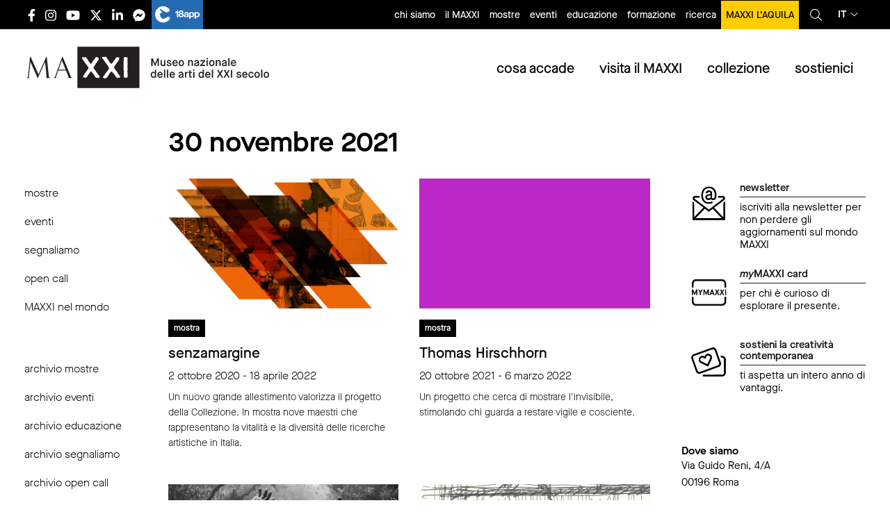

--- FILE ---
content_type: text/html; charset=UTF-8
request_url: https://www.maxxi.art/eventi/2021-11-30/
body_size: 26464
content:
<!DOCTYPE html><html lang="it-IT"
 prefix="og: https://ogp.me/ns#"  class="no-js"><head><meta charset=" UTF-8" /><meta name="viewport" content="width=device-width, initial-scale=1, minimum-scale=1, maximum-scale=1,user-scalable=no" /><link rel="apple-touch-icon" sizes="180x180" href="/favs/apple-touch-icon.png?v=XBynLRBg5z"><link rel="icon" type="image/png" sizes="32x32" href="/favs/favicon-32x32.png?v=XBynLRBg5z"><link rel="icon" type="image/png" sizes="16x16" href="/favs/favicon-16x16.png?v=XBynLRBg5z"><link rel="manifest" href="/favs/site.webmanifest?v=XBynLRBg5z"><link rel="mask-icon" href="/favs/safari-pinned-tab.svg?v=XBynLRBg5z" color="#000000"><link rel="shortcut icon" href="/favs/favicon.ico?v=XBynLRBg5z"><meta name="msapplication-TileColor" content="#ffffff"><meta name="msapplication-config" content="/favs/browserconfig.xml?v=XBynLRBg5z"><meta name="theme-color" content="#ffffff"><meta name="facebook-domain-verification" content="d2aq8x49o8gjcnuyknew4tra2snvn8" /><title>Eventi | MAXXI</title><meta name="description" content="CONTENTS" /><meta name="robots" content="noindex, nofollow, max-image-preview:large" /><link rel="canonical" href="https://www.maxxi.art/eventi/" /><meta property="og:locale" content="it_IT" /><meta property="og:site_name" content="MAXXI" /><meta property="og:type" content="article" /><meta property="og:title" content="Eventi | MAXXI" /><meta property="og:description" content="CONTENTS" /><meta property="og:url" content="https://www.maxxi.art/eventi/" /><meta property="fb:admins" content="100002269582809" /><meta property="og:image" content="https://www.maxxi.art/wp-content/uploads/2015/04/logo_MAXXI_istituzionale_grigio_171114.png" /><meta property="og:image:secure_url" content="https://www.maxxi.art/wp-content/uploads/2015/04/logo_MAXXI_istituzionale_grigio_171114.png" /><meta property="og:image:width" content="1135" /><meta property="og:image:height" content="379" /><meta property="article:published_time" content="2015-02-20T09:37:58+00:00" /><meta property="article:modified_time" content="2015-06-19T10:27:26+00:00" /><meta property="article:publisher" content="https://www.facebook.com/messages/t/museomaxxi" /><meta name="twitter:card" content="summary" /><meta name="twitter:site" content="@Museo_MAXXI" /><meta name="twitter:domain" content="www.maxxi.art" /><meta name="twitter:title" content="Eventi | MAXXI" /><meta name="twitter:description" content="CONTENTS" /><meta name="twitter:image" content="https://www.maxxi.art/wp-content/uploads/2015/04/logo_MAXXI_istituzionale_grigio_171114.png" /> <script type="application/ld+json" class="aioseo-schema">{"@context":"https:\/\/schema.org","@graph":[{"@type":"WebSite","@id":"https:\/\/www.maxxi.art\/#website","url":"https:\/\/www.maxxi.art\/","name":"MAXXI","description":"Museo nazionale delle arti del XXI secolo","inLanguage":"it-IT","publisher":{"@id":"https:\/\/www.maxxi.art\/#organization"}},{"@type":"Organization","@id":"https:\/\/www.maxxi.art\/#organization","name":"MAXXI - Museo nazionale delle Arti del XXI secolo","url":"https:\/\/www.maxxi.art\/","logo":{"@type":"ImageObject","@id":"https:\/\/www.maxxi.art\/#organizationLogo","url":"https:\/\/www.maxxi.art\/wp-content\/uploads\/2020\/04\/logo_MAXXI.png","width":4725,"height":1576},"image":{"@id":"https:\/\/www.maxxi.art\/#organizationLogo"},"sameAs":["https:\/\/www.facebook.com\/messages\/t\/museomaxxi","https:\/\/twitter.com\/Museo_MAXXI","https:\/\/www.instagram.com\/museomaxxi\/","https:\/\/www.youtube.com\/user\/MuseoMAXXI","https:\/\/www.linkedin.com\/company\/maxxi-museo-nazionale-delle-arti-del-xxi-secolo\/"]},{"@type":"BreadcrumbList","@id":"https:\/\/www.maxxi.art\/eventi\/#breadcrumblist","itemListElement":[{"@type":"ListItem","@id":"https:\/\/www.maxxi.art\/#listItem","position":1,"item":{"@type":"WebPage","@id":"https:\/\/www.maxxi.art\/","name":"Home","description":"Sito ufficiale del MAXXI Museo nazionale delle arti del XXI secolo con sede a Roma, progettato dall'architetto Zaha Hadid e gestito dall'omonima fondazione.","url":"https:\/\/www.maxxi.art\/"},"nextItem":"https:\/\/www.maxxi.art\/eventi\/#listItem"},{"@type":"ListItem","@id":"https:\/\/www.maxxi.art\/eventi\/#listItem","position":2,"item":{"@type":"WebPage","@id":"https:\/\/www.maxxi.art\/eventi\/","name":"Eventi","description":"CONTENTS","url":"https:\/\/www.maxxi.art\/eventi\/"},"previousItem":"https:\/\/www.maxxi.art\/#listItem"}]},{"@type":"WebPage","@id":"https:\/\/www.maxxi.art\/eventi\/#webpage","url":"https:\/\/www.maxxi.art\/eventi\/","name":"Eventi | MAXXI","description":"CONTENTS","inLanguage":"it-IT","isPartOf":{"@id":"https:\/\/www.maxxi.art\/#website"},"breadcrumb":{"@id":"https:\/\/www.maxxi.art\/eventi\/#breadcrumblist"},"datePublished":"2015-02-20T09:37:58+00:00","dateModified":"2015-06-19T10:27:26+00:00"}]}</script> <link rel='dns-prefetch' href='//www.maxxi.art' /><link rel='stylesheet' id='stickylist-css'  href='https://www.maxxi.art/wp-content/cache/autoptimize/css/autoptimize_single_fb26b0c55063a8555e4a56027c83f618.css' type='text/css' media='all' /><link rel='stylesheet' id='wp-block-library-css'  href='https://www.maxxi.art/wp-includes/css/dist/block-library/style.min.css' type='text/css' media='all' /><link rel='stylesheet' id='events-manager-css'  href='https://www.maxxi.art/wp-content/cache/autoptimize/css/autoptimize_single_03d16d78062c2b2fa8e05d7e27f2c13f.css' type='text/css' media='all' /><link rel='stylesheet' id='cmplz-general-css'  href='https://www.maxxi.art/wp-content/plugins/complianz-gdpr-premium/assets/css/cookieblocker.min.css' type='text/css' media='all' /><link rel='stylesheet' id='wp-pagenavi-css'  href='https://www.maxxi.art/wp-content/cache/autoptimize/css/autoptimize_single_73d29ecb3ae4eb2b78712fab3a46d32d.css' type='text/css' media='all' /><link rel='stylesheet' id='dflip-icons-style-css'  href='https://www.maxxi.art/wp-content/plugins/3d-flipbook-dflip-lite/assets/css/themify-icons.min.css' type='text/css' media='all' /><link rel='stylesheet' id='dflip-style-css'  href='https://www.maxxi.art/wp-content/plugins/3d-flipbook-dflip-lite/assets/css/dflip.min.css' type='text/css' media='all' /><link rel='stylesheet' id='newsletter-css'  href='https://www.maxxi.art/wp-content/cache/autoptimize/css/autoptimize_single_e82f7c1bf34a75131708b4d9028fd6f1.css' type='text/css' media='all' /><link rel='stylesheet' id='lightbox-css-css'  href='https://www.maxxi.art/wp-content/themes/maxxi2020/lightbox/css/lightbox.min.css' type='text/css' media='all' /><link rel='stylesheet' id='app-css-css'  href='https://www.maxxi.art/wp-content/cache/autoptimize/css/autoptimize_single_16e6c96620a027f9d92660f2cb72e5ca.css' type='text/css' media='all' /><link rel='stylesheet' id='stampa-css-css'  href='https://www.maxxi.art/wp-content/cache/autoptimize/css/autoptimize_single_e760ff0cabbcd4da489ead84097f5cc3.css' type='text/css' media='all' /> <script type='text/javascript' src='https://www.maxxi.art/wp-includes/js/jquery/jquery.js'></script> <script defer type='text/javascript' src='https://www.maxxi.art/wp-includes/js/jquery/jquery-migrate.min.js'></script> <script defer type='text/javascript' src='https://www.maxxi.art/wp-includes/js/jquery/ui/core.min.js'></script> <script defer type='text/javascript' src='https://www.maxxi.art/wp-includes/js/jquery/ui/widget.min.js'></script> <script defer type='text/javascript' src='https://www.maxxi.art/wp-includes/js/jquery/ui/position.min.js'></script> <script defer type='text/javascript' src='https://www.maxxi.art/wp-includes/js/jquery/ui/mouse.min.js'></script> <script defer type='text/javascript' src='https://www.maxxi.art/wp-includes/js/jquery/ui/sortable.min.js'></script> <script defer type='text/javascript' src='https://www.maxxi.art/wp-includes/js/jquery/ui/datepicker.min.js'></script> <script type='text/javascript'>jQuery(document).ready(function(jQuery){jQuery.datepicker.setDefaults({"closeText":"Chiudi","currentText":"Oggi","monthNames":["Gennaio","Febbraio","Marzo","Aprile","Maggio","Giugno","Luglio","Agosto","Settembre","Ottobre","Novembre","Dicembre"],"monthNamesShort":["Gen","Feb","Mar","Apr","Mag","Giu","Lug","Ago","Set","Ott","Nov","Dic"],"nextText":"Successivo","prevText":"Precedente","dayNames":["domenica","luned\u00ec","marted\u00ec","mercoled\u00ec","gioved\u00ec","venerd\u00ec","sabato"],"dayNamesShort":["Dom","Lun","Mar","Mer","Gio","Ven","Sab"],"dayNamesMin":["D","L","M","M","G","V","S"],"dateFormat":"d MM yy","firstDay":1,"isRTL":false});});</script> <script defer type='text/javascript' src='https://www.maxxi.art/wp-includes/js/jquery/ui/menu.min.js'></script> <script defer type='text/javascript' src='https://www.maxxi.art/wp-includes/js/wp-a11y.min.js'></script> <script type='text/javascript'>var uiAutocompleteL10n = {"noResults":"Nessun risultato trovato.","oneResult":"Trovato 1 risultato. Usa i tasti freccia su e gi\u00f9 per esplorarlo.","manyResults":"Trovati %d risultati. Usa i tasti freccia su e gi\u00f9 per esplorarli.","itemSelected":"Elemento selezionato."};</script> <script defer type='text/javascript' src='https://www.maxxi.art/wp-includes/js/jquery/ui/autocomplete.min.js'></script> <script defer type='text/javascript' src='https://www.maxxi.art/wp-includes/js/jquery/ui/resizable.min.js'></script> <script defer type='text/javascript' src='https://www.maxxi.art/wp-includes/js/jquery/ui/draggable.min.js'></script> <script defer type='text/javascript' src='https://www.maxxi.art/wp-includes/js/jquery/ui/button.min.js'></script> <script defer type='text/javascript' src='https://www.maxxi.art/wp-includes/js/jquery/ui/dialog.min.js'></script> <script type='text/javascript'>var EM = {"ajaxurl":"https:\/\/www.maxxi.art\/wp-admin\/admin-ajax.php","locationajaxurl":"https:\/\/www.maxxi.art\/wp-admin\/admin-ajax.php?action=locations_search","firstDay":"1","locale":"it","dateFormat":"dd\/mm\/yy","ui_css":"https:\/\/www.maxxi.art\/wp-content\/plugins\/events-manager\/includes\/css\/jquery-ui.css","show24hours":"1","is_ssl":"1","txt_search":"Ricerca","txt_searching":"Ricerca in corso...","txt_loading":"Caricamento in corso ..."};</script> <script defer type='text/javascript' src='https://www.maxxi.art/wp-content/cache/autoptimize/js/autoptimize_single_f32cef4366d8c3555eed9247fdfe8f23.js'></script> <link rel='https://api.w.org/' href='https://www.maxxi.art/wp-json/' /><link rel='shortlink' href='https://www.maxxi.art/?p=12' /> <style type="text/css">.qtranxs_flag_it {background-image: url(https://www.maxxi.art/wp-content/plugins/qtranslate/flags/it.png); background-repeat: no-repeat;}
.qtranxs_flag_en {background-image: url(https://www.maxxi.art/wp-content/plugins/qtranslate/flags/gb.png); background-repeat: no-repeat;}</style><link hreflang="it" href="https://www.maxxi.art/eventi/2021-11-30/" rel="alternate" /><link hreflang="en" href="https://www.maxxi.art/en/eventi/2021-11-30/" rel="alternate" /><link hreflang="x-default" href="https://www.maxxi.art/en/eventi/2021-11-30/" rel="alternate" /><style>.cmplz-hidden{display:none!important;}</style><script data-cfasync="false">var dFlipLocation = "https://www.maxxi.art/wp-content/plugins/3d-flipbook-dflip-lite/assets/"; var dFlipWPGlobal = {"text":{"toggleSound":"Turn on\/off Sound","toggleThumbnails":"Toggle Thumbnails","toggleOutline":"Toggle Outline\/Bookmark","previousPage":"Previous Page","nextPage":"Next Page","toggleFullscreen":"Toggle Fullscreen","zoomIn":"Zoom In","zoomOut":"Zoom Out","toggleHelp":"Toggle Help","singlePageMode":"Single Page Mode","doublePageMode":"Double Page Mode","downloadPDFFile":"Download PDF File","gotoFirstPage":"Goto First Page","gotoLastPage":"Goto Last Page","share":"Share","mailSubject":"I wanted you to see this FlipBook","mailBody":"Check out this site {{url}}","loading":"DearFlip: Loading "},"moreControls":"download,pageMode,startPage,endPage,sound","hideControls":"","scrollWheel":"true","backgroundColor":"#777","backgroundImage":"","height":"auto","paddingLeft":"20","paddingRight":"20","controlsPosition":"bottom","duration":800,"soundEnable":"true","enableDownload":"true","enableAnnotation":"false","enableAnalytics":"false","webgl":"true","hard":"none","maxTextureSize":"1600","rangeChunkSize":"524288","zoomRatio":1.5,"stiffness":3,"pageMode":"0","singlePageMode":"0","pageSize":"0","autoPlay":"false","autoPlayDuration":5000,"autoPlayStart":"false","linkTarget":"2","sharePrefix":"dearflip-"};</script>  <script type="application/ld+json" class="saswp-schema-markup-output">[{"@context":"https:\/\/schema.org","@graph":[{"@context":"https:\/\/schema.org","@type":"SiteNavigationElement","@id":"https:\/\/www.maxxi.art\/#Menu cosa accade","name":"mostre","url":"https:\/\/www.maxxi.art\/events\/categories\/mostre\/"},{"@context":"https:\/\/schema.org","@type":"SiteNavigationElement","@id":"https:\/\/www.maxxi.art\/#Menu cosa accade","name":"eventi","url":"https:\/\/www.maxxi.art\/events\/categories\/eventi\/"},{"@context":"https:\/\/schema.org","@type":"SiteNavigationElement","@id":"https:\/\/www.maxxi.art\/#Menu cosa accade","name":"educazione","url":"https:\/\/www.maxxi.art\/events\/categories\/eventi\/educazione\/"},{"@context":"https:\/\/schema.org","@type":"SiteNavigationElement","@id":"https:\/\/www.maxxi.art\/#Menu cosa accade","name":"segnaliamo","url":"https:\/\/www.maxxi.art\/events\/categories\/segnaliamo\/"},{"@context":"https:\/\/schema.org","@type":"SiteNavigationElement","@id":"https:\/\/www.maxxi.art\/#Menu cosa accade","name":"open call","url":"https:\/\/www.maxxi.art\/events\/categories\/open-call\/"},{"@context":"https:\/\/schema.org","@type":"SiteNavigationElement","@id":"https:\/\/www.maxxi.art\/#Menu cosa accade","name":"MAXXI nel mondo","url":"https:\/\/www.maxxi.art\/maxxi-nel-mondo\/"}]}]</script> <style type="text/css" id="wp-custom-css">.mv-wtp {height:60vh}
@media (max-width:640px) {
	.mv-wtp {height:90vh}
}

#gform_310 .instruction {display:none;}
#gform_310 .charleft.ginput_counter {display:none;}

.gv-table-view td a {text-decoration:underline;}

.gv-table-view td:first-child a {
    text-decoration: none;
}

.gv-table-view {
    table-layout: fixed;
    width: 100%;
    display: block;
    overflow-x: scroll;
    white-space: nowrap;
}
body .gform_wrapper ul li.gfield {
	width:100%;
}

body .gform_wrapper .gsection {
	margin-bottom:0rem !important;
	margin-top:3rem !important;
}

button.cmplz-show {display:none;}

@media print, screen and (max-width: 39.99875em){
footer.footer .main-footer .loghi-footer img {
    height: 60px;
    margin-bottom: 25px;
    margin-right: 20px;
}
	}

button.cmplz-accept-service {     display: inline-block;
    vertical-align: middle;
    margin: 0 0 1rem;
    padding: 0.8em 1em;
    border: 1px solid transparent;
    border-radius: 0;
    transition: background-color .25s ease-out,color .25s ease-out;
    font-family: inherit;
    font-size: 1rem;
    font-weight: 500;
    line-height: 1;
    text-align: center;
    cursor: pointer;
        background-color: #fff;
    color: #000;
    
}

.page-template-page-formazione .formazione-list .item .text .data, .page-template-page-formazione .formazione-list .item .text .iscrizioni, .page-template-page-formazione .formazione-list .item .text .prezzo,.single-event .evento .meta.formazione .data, .single-event .evento .meta.formazione .iscrizioni, .single-event .evento .meta.formazione .prezzo, .single-programmi-educativi .evento .meta.formazione .data, .single-programmi-educativi .evento .meta.formazione .iscrizioni, .single-programmi-educativi .evento .meta.formazione .prezzo {
	text-transform:initial;
}

.single-event .approfondimenti .item .img-cont img, .single-programmi-educativi .approfondimenti .item .img-cont img {
    max-width: 100%;
    height: auto;
    width: auto;
    position: relative;
    top: initial;
    left: initial;
    -webkit-transform: none;
    -ms-transform: none;
    transform: none;
    min-width: initial;
    min-height: initial;
}


@media (max-width: 1024px){
.single-event #main-content.evento .corpo-testo, .single-event #main-content.evento .approfondimenti, .single-event #main-content.evento .eventi_correlati, .single-programmi-educativi #main-content.evento .corpo-testo, .single-programmi-educativi #main-content.evento .approfondimenti, .single-programmi-educativi #main-content.evento .eventi_correlati,.single-event #main-content.mostra .testata, .single-event #main-content.mostra .meta, .single-event #main-content.mostra .corpo-testo, .single-event #main-content.mostra .approfondimenti, .single-event #main-content.mostra .section-cont, .single-programmi-educativi #main-content.mostra .testata, .single-programmi-educativi #main-content.mostra .meta, .single-programmi-educativi #main-content.mostra .corpo-testo, .single-programmi-educativi #main-content.mostra .approfondimenti, .single-programmi-educativi #main-content.mostra .section-cont {
    width: 100% !important;
  
}
}
header.main-header .topbar .language_select>a {
    display: flex;
    flex-direction: row;
    flex-wrap: nowrap;
    align-content: center;
    align-items: center;
    justify-content: center;
}

.post-type-archive-editoria .lista-editoria .item .inner {
	padding-top: 0.9375rem;
}

.page-template-page-maxxi-nel-mondo .archive-event-list h1 {
	text-transform:initial;
}
.post-type-archive-editoria .lista-editoria .item h2,.page-template-page-consultazione .editoria .item h3 {

    word-break: break-word;

}
.single-event .datecat .cat, .single-programmi-educativi .datecat .cat {
	text-transform:initial;
}

a.skip-main {
    left:-999px;
    position:absolute;
    top:auto;
    width:1px;
    height:1px;
    overflow:hidden;
    z-index:-999;
}
a.skip-main:focus, a.skip-main:active {
    color: #000;
    background-color:#ffcd00;
    left: auto;
    top: auto;
   width: 100%;
    height: auto;
    overflow: auto;
    margin: 0 auto;
    padding:10px;
    text-align:center;
    font-size:1.2em;
    z-index:999;
		font-weight:bold;
}

li.menu-item-53708 a {
text-transform:initial !important;
}

.page-id-77622 #sidebar .correlazioni .item .testo_e_immagini.affiancata .testo {
    margin-top: 0.7rem;
    border-bottom: 1px solid black;
    width: 100%;
}
.page-id-77622 #sidebar .correlazioni .item .testo_e_immagini.affiancata .testo p {
	margin-bottom:0.8rem
}
ul.mymaxxi li {
	width:33.333%
}
ul.mymaxxi li a {
text-transform:initial;
}

ul.mymaxxi li.young a {
    background-color: #007e8c;
}

ul.mymaxxi li.individual a {
    background-color: #fe7e8b;
}
ul.mymaxxi li.senior a {
    background-color: #eecb00;
}

.fisa-gruppo {
font-size: 1.125rem;
    font-weight: 400;
}
#gform_415 .gfield_required {
	display:none;
}

footer.footer .main-footer .loghi-footer a:nth-child(4) {
    margin-top: 20px;
}
footer.footer .main-footer .loghi-footer a {
padding-top:5px;
}

@media print, screen and (max-width: 39.9988em) {
	footer.footer .main-footer .loghi-footer img {
		        margin-bottom: 0;
	}
}

.corpo-testo .gform_wrapper ul.gfield_radio li {
    margin: 0;
    display: flex;
    align-content: center;
    align-items: center;
}

.gform_wrapper input:not([type=radio]):not([type=checkbox]):not([type=submit]):not([type=button]):not([type=image]):not([type=file]) {
	font-size:16px;
}

.sidebar .textwidget .testo_e_immagini .testo h4 {text-transform:initial;}

@media (min-width:40em) {
	.page-template-page-home .eventi_collezioni .collezioni.new .tabs-panel .image {
width: 33.33333% !important;
}
	.page-template-page-home .eventi_collezioni .collezioni.new .tabs-content {
    min-height: 300px !important;
}
}

.interesting_bold_list.bordi-natale {
 border: 10px solid;
  border-image-slice: 1;
  border-width: 5px;
  border-image-source: linear-gradient(to left, #ebc738, #d4af18);

}</style> <script type="text/plain" data-service="facebook" data-category="marketing">! function(f, b, e, v, n, t, s) {
			if (f.fbq) return;
			n = f.fbq = function() {
				n.callMethod ?
					n.callMethod.apply(n, arguments) : n.queue.push(arguments)
			};
			if (!f._fbq) f._fbq = n;
			n.push = n;
			n.loaded = !0;
			n.version = '2.0';
			n.queue = [];
			t = b.createElement(e);
			t.async = !0;
			t.src = v;
			s = b.getElementsByTagName(e)[0];
			s.parentNode.insertBefore(t, s)
		}(window, document, 'script',
			'https://connect.facebook.net/en_US/fbevents.js');
		fbq('init', '667523790309263');
		fbq('track', 'PageView');</script> <noscript><img height="1" width="1" style="display:none" src="https://www.facebook.com/tr?id=667523790309263&ev=PageView&noscript=1" /></noscript></head><body data-rsssl=1 data-cmplz=2 class="page-template page-template-page-vuotaeventi page-template-page-vuotaeventi-php page page-id-12 page-parent"><div id="fb-root"></div> <script type="text/plain" data-service="facebook" data-category="marketing">(function(d, s, id) {
			var js, fjs = d.getElementsByTagName(s)[0];
			if (d.getElementById(id)) return;
			js = d.createElement(s);
			js.id = id;
			js.src = "//connect.facebook.net/it_IT/all.js#xfbml=1";
			fjs.parentNode.insertBefore(js, fjs);
		}(document, 'script', 'facebook-jssdk'));</script>  <script type="text/plain" data-service="matomo" data-category="statistics">var _paq = window._paq = window._paq || [];

		/* tracker methods like "setCustomDimension" should be called before "trackPageView" */

		_paq.push(['trackPageView']);

		_paq.push(['enableLinkTracking']);

		(function() {

			var u = "https://stats.maxxi.art/";

			_paq.push(['setTrackerUrl', u + 'matomo.php']);

			_paq.push(['setSiteId', '1']);

			var d = document,
				g = d.createElement('script'),
				s = d.getElementsByTagName('script')[0];

			g.async = true;
			g.src = u + 'matomo.js';
			s.parentNode.insertBefore(g, s);

		})();</script> <div class="off-canvas-wrapper"><div class="off-canvas position-right" id="off-canvas" data-off-canvas><div class="right-off-canvas-menu menu-mobile-container"><div class="top"> <button class="close-button" aria-label="Close menu" type="button" data-close> <span aria-hidden="true">&times;</span> </button><div class='language_select'> <a href='javascript:void(0)'> it<i class="fal fa-angle-down"></i> </a><div class='submenu'> <a href='https://www.maxxi.art/it/eventi/2021-11-30/'>Italiano</a> <a href='https://www.maxxi.art/en/eventi/2021-11-30/'>English</a></div></div></div><ul class="offcanvas-menu-cont vertical accordion-menu menu" data-accordion-menu data-multi-open="false" data-slide-speed="200"><li class="menu-mobile-title"><a href="/">home</a></li><li class="menu-mobile-title has-children has-submenu" id="menu-menu-cosa-accade"><a href="#">cosa accade</a><ul id="menu-menu-cosa-accade" class="menu vertical nested "><li id="menu-item-47609" class="menu-item menu-item-type-taxonomy menu-item-object-event-categories menu-item-47609"><a href="https://www.maxxi.art/events/categories/mostre/">mostre</a></li><li id="menu-item-47610" class="menu-item menu-item-type-taxonomy menu-item-object-event-categories menu-item-47610"><a href="https://www.maxxi.art/events/categories/eventi/">eventi</a></li><li id="menu-item-47611" class="menu-item menu-item-type-taxonomy menu-item-object-event-categories menu-item-47611"><a href="https://www.maxxi.art/events/categories/eventi/educazione/">educazione</a></li><li id="menu-item-51513" class="menu-item menu-item-type-taxonomy menu-item-object-event-categories menu-item-51513"><a href="https://www.maxxi.art/events/categories/segnaliamo/">segnaliamo</a></li><li id="menu-item-56025" class="menu-item menu-item-type-taxonomy menu-item-object-event-categories menu-item-56025"><a href="https://www.maxxi.art/events/categories/open-call/">open call</a></li><li id="menu-item-62774" class="menu-item menu-item-type-post_type menu-item-object-page menu-item-62774"><a href="https://www.maxxi.art/maxxi-nel-mondo/">MAXXI nel mondo</a></li></ul></li><li class="menu-mobile-title has-children has-submenu" id="menu-menu-visita-il-maxxi"><a href="#">visita il MAXXI</a><ul id="menu-menu-visita-il-maxxi" class="menu vertical nested "><li id="menu-item-51506" class="menu-item menu-item-type-post_type menu-item-object-page menu-item-51506"><a href="https://www.maxxi.art/orari-e-biglietteria/">orari e biglietteria</a></li><li id="menu-item-51505" class="menu-item menu-item-type-post_type menu-item-object-page menu-item-51505"><a href="https://www.maxxi.art/come-raggiungerci/">come raggiungerci</a></li><li id="menu-item-51509" class="menu-item menu-item-type-post_type menu-item-object-page menu-item-51509"><a href="https://www.maxxi.art/accessibilita/">accessibilità</a></li><li id="menu-item-56392" class="menu-item menu-item-type-post_type menu-item-object-page menu-item-56392"><a href="https://www.maxxi.art/visite-guidate/">visite guidate</a></li><li id="menu-item-51510" class="menu-item menu-item-type-post_type menu-item-object-page menu-item-51510"><a href="https://www.maxxi.art/indicazioni-per-i-visitatori/">indicazioni per i visitatori</a></li><li id="menu-item-79448" class="menu-item menu-item-type-post_type menu-item-object-page menu-item-79448"><a href="https://www.maxxi.art/bookshop/">bookshop</a></li><li id="menu-item-79449" class="menu-item menu-item-type-post_type menu-item-object-page menu-item-79449"><a href="https://www.maxxi.art/caffetteria-palombini-maxxi/">caffetteria</a></li><li id="menu-item-79447" class="menu-item menu-item-type-post_type menu-item-object-page menu-item-79447"><a href="https://www.maxxi.art/mediterraneo-ristorante-e-giardino/">ristorante</a></li><li id="menu-item-51507" class="menu-item menu-item-type-post_type menu-item-object-page menu-item-51507"><a href="https://www.maxxi.art/contatti/">contatti</a></li></ul></li><li class="menu-mobile-title has-children has-submenu" id="menu-menu-collezioni"><a href="#">collezioni</a><ul id="menu-menu-collezioni" class="menu vertical nested "><li id="menu-item-51975" class="menu-item menu-item-type-post_type menu-item-object-page menu-item-51975"><a href="https://www.maxxi.art/arte/">collezione arte</a></li><li id="menu-item-51976" class="menu-item menu-item-type-post_type menu-item-object-page menu-item-51976"><a href="https://www.maxxi.art/collezioni-architettura/">collezione architettura</a></li><li id="menu-item-51978" class="menu-item menu-item-type-post_type menu-item-object-page menu-item-51978"><a href="https://www.maxxi.art/collezione-fotografia/">collezione di fotografia</a></li><li id="menu-item-72417" class="menu-item menu-item-type-post_type menu-item-object-page menu-item-72417"><a href="https://www.maxxi.art/centro-archivi/">centro archivi di architettura</a></li><li id="menu-item-107337" class="menu-item menu-item-type-post_type menu-item-object-page menu-item-107337"><a href="https://www.maxxi.art/centro-archivi-di-arte/">centro archivi di arte</a></li><li id="menu-item-51518" class="menu-item menu-item-type-post_type menu-item-object-page menu-item-51518"><a href="https://www.maxxi.art/google-art-project/">google art project</a></li></ul></li><li class="menu-mobile-title has-children has-submenu" id="menu-menu-sostienici"><a href="#">sostienici</a><ul id="menu-menu-sostienici" class="menu vertical nested "><li id="menu-item-85994" class="menu-item menu-item-type-post_type menu-item-object-page menu-item-has-children menu-item-85994"><a href="https://www.maxxi.art/sostienici/">sostienici</a></li><li id="menu-item-58325" class="menu-item menu-item-type-post_type menu-item-object-page menu-item-58325"><a href="https://www.maxxi.art/avvisi-pubblici/">sponsorizzazioni</a></li><li id="menu-item-61092" class="menu-item menu-item-type-post_type menu-item-object-page menu-item-61092"><a href="https://www.maxxi.art/art-bonus-diventa-anche-tu-un-mecenate/">art bonus</a></li><li id="menu-item-51473" class="menu-item menu-item-type-post_type menu-item-object-page menu-item-51473"><a href="https://www.maxxi.art/cinque-per-mille/">cinque per mille</a></li><li id="menu-item-53708" class="menu-item menu-item-type-post_type menu-item-object-page menu-item-53708"><a href="https://www.maxxi.art/acquisition-gala/">MAXXI Gala</a></li></ul></li><li class="menu-mobile-title has-children has-submenu" id="menu-educazione-menu"><a href="https://www.maxxi.art/educazione/">Educazione</a></li><li class="menu-mobile-title"><a href="/?p=68262">formazione</a></li><li class="menu-mobile-title has-children has-submenu" id="menu-menu-base"><a href="#">Ricerca</a><ul id="menu-menu-base" class="menu vertical nested "><li id="menu-item-72410" class="menu-item menu-item-type-post_type menu-item-object-page menu-item-72410"><a href="https://www.maxxi.art/ricerca/">ricerca</a></li><li id="menu-item-72412" class="menu-item menu-item-type-post_type menu-item-object-page menu-item-72412"><a href="https://www.maxxi.art/biblioteca/">biblioteca</a></li><li id="menu-item-72414" class="menu-item menu-item-type-post_type menu-item-object-page menu-item-72414"><a href="https://www.maxxi.art/centro-archivi/">centro archivi di architettura</a></li><li id="menu-item-54033" class="menu-item menu-item-type-custom menu-item-object-custom menu-item-54033"><a href="/editoria/">editoria</a></li></ul></li><li class="menu-mobile-title"><a href="/?p=51450">il progetto architettonico</a></li><li class="menu-mobile-title"><a href="/area-stampa">Stampa</a></li><li class="menu-mobile-title laquila"><a href="https://maxxilaquila.art/">MAXXI L'Aquila</a></li></ul><hr><p class="titolino">cerca</p><form role="search" method="get" class="search-form" action="https://www.maxxi.art/"> <label> <span class="show-for-sr">Cerca</span> <input type="search" class="search-field" autocomplete="off" placeholder="Cerca..." value="" name="s" title="Search" /> </label> <input type="submit" class="search-submit button" value="cerca" /></form><hr><p class="titolino"> <a href="https://www.maxxi.art/e-news">iscriviti alla newsletter</a></p><hr><p class="titolino">seguici</p><div class='social'> <a href='https://www.facebook.com/museomaxxi' target='_blank'><i class="fab fa-facebook-f"></i></a> <a href='https://instagram.com/museomaxxi/' target='_blank'><i class="fab fa-instagram"></i></a> <a href='https://www.youtube.com/user/MuseoMAXXI' target='_blank'><i class="fab fa-youtube"></i></a> <a href='https://twitter.com/Museo_MAXXI' target='_blank'><i class="fab fa-x-twitter"></i></a> <a href='https://www.linkedin.com/company/maxxi-museo-nazionale-delle-arti-del-xxi-secolo' target='_blank'><i class="fab fa-linkedin-in"></i></a> <a href='https://www.facebook.com/messages/t/museomaxxi' target='_blank'><i class="fab fa-facebook-messenger"></i></a></div></div></div><div class="off-canvas-content" data-off-canvas-content><header class="fll main-header" role="banner"> <a class="skip-main" href="#main-content">Salta al contenuto principale</a><div class='topbar fll' ><div class='row'><div class='social column medium-3'> <a title="seguici su facebook" href='https://www.facebook.com/museomaxxi' target='_blank'><i class="fab fa-facebook-f"></i></a> <a title="seguici su instagram " href='https://instagram.com/museomaxxi/' target='_blank'><i class="fab fa-instagram"></i></a> <a title="seguici su youtube" href='https://www.youtube.com/user/MuseoMAXXI' target='_blank'><i class="fab fa-youtube"></i></a> <a title="seguici su twitter" href='https://twitter.com/Museo_MAXXI' target='_blank'><i class="fab fa-x-twitter"></i></a> <a title="seguici su linkedin" href='https://www.linkedin.com/company/maxxi-museo-nazionale-delle-arti-del-xxi-secolo' target='_blank'><i class="fab fa-linkedin-in"></i></a> <a title="contattaci su messenger" href='https://www.facebook.com/messages/t/museomaxxi' target='_blank'><i class="fab fa-facebook-messenger"></i></a> <a title="18 app" href='https://www.maxxi.art/events/hai-18-anni-entra-al-maxxi-con-il-bonus-cultura/' class="diciottoapp"><img src='https://www.maxxi.art/wp-content/themes/maxxi2020/images/social/18app.png' alt='icona 18app' /></a></div><div class='column menu-cont medium-9'><nav class="menu_principale"><ul id="menu-main-menu" class=""><li id="menu-item-51463" class="menu-item menu-item-type-post_type menu-item-object-page menu-item-51463"><a href="https://www.maxxi.art/chi-siamo/">chi siamo</a></li><li id="menu-item-63280" class="menu-item menu-item-type-post_type menu-item-object-page menu-item-63280"><a href="https://www.maxxi.art/progetto-architettonico/">il MAXXI</a></li><li id="menu-item-67" class="menu-item menu-item-type-taxonomy menu-item-object-event-categories menu-item-67"><a href="https://www.maxxi.art/events/categories/mostre/">mostre</a></li><li id="menu-item-71" class="menu-item menu-item-type-taxonomy menu-item-object-event-categories menu-item-71"><a href="https://www.maxxi.art/events/categories/eventi/">eventi</a></li><li id="menu-item-72383" class="menu-item menu-item-type-post_type menu-item-object-page menu-item-72383"><a href="https://www.maxxi.art/educazione/">educazione</a></li><li id="menu-item-70347" class="menu-item menu-item-type-post_type menu-item-object-page menu-item-70347"><a href="https://www.maxxi.art/formazione/">formazione</a></li><li id="menu-item-72415" class="menu-item menu-item-type-post_type menu-item-object-page menu-item-72415"><a href="https://www.maxxi.art/ricerca/">ricerca</a></li><li id="menu-item-80035" class="laquila menu-item menu-item-type-custom menu-item-object-custom menu-item-80035"><a target="_blank" href="https://maxxilaquila.art/">MAXXI L&#8217;AQUILA</a></li></ul></nav> <a href='#' title="cerca nel sito" class='search'><i class="fal fa-search"></i></a><div class='language_select'> <a href='javascript:void(0)'>it<i class="fal fa-angle-down"></i></a><div class='submenu'> <a href='https://www.maxxi.art/it/eventi/2021-11-30/'>Italiano</a> <a href='https://www.maxxi.art/en/eventi/2021-11-30/'>English</a></div></div></div></div></div><div class='searchbar fll'><div class='row'><div class="medium-12 column"><form role="search" method="get" class="search-form" action="https://www.maxxi.art/"> <label> <span class="show-for-sr">Cerca</span> <input type="search" class="search-field" autocomplete="off" placeholder="Cerca..." value="" name="s" title="Search" /> </label> <input type="submit" class="search-submit button" value="cerca" /></form></div></div></div><div class='headbar fll'><div class='row'><div class='logo large-4 medium-5 small-8 column'> <a href='https://www.maxxi.art/'> <img src="https://www.maxxi.art/wp-content/themes/maxxi2020/assets/images/maxxi-logo.svg" alt="MAXXI - Museo nazionale delle arti del XXI secolo"> </a></div><nav class="megamenu large-8 medium-7 column"><ul class=''><li><a href='#' id='cosa_accade'>cosa accade</a></li><li><a href='#' id='visita'>visita il MAXXI</a></li><li><a href='#' id='collezioni'>collezione</a></li><li><a href='#' id='sostieni'>sostienici</a></li></ul></nav><div class="right-off-canvas-toggle" data-toggle="off-canvas" id="menu-toggle"> <i class="far fa-bars"></i></div></div><div class='menu_toggle fll' id='cosa_accade_content'> <a href="#" class='close-mm' aria-label="chiudi megamenu"><i class="fal fa-fw fa-times"></i></a><div class='row'><div class='medium-3 column menu_laterale'><div class="menu-menu-cosa-accade-container"><ul id="menu-menu-cosa-accade-1" class="menu"><li class="menu-item menu-item-type-taxonomy menu-item-object-event-categories menu-item-47609"><a href="https://www.maxxi.art/events/categories/mostre/">mostre</a></li><li class="menu-item menu-item-type-taxonomy menu-item-object-event-categories menu-item-47610"><a href="https://www.maxxi.art/events/categories/eventi/">eventi</a></li><li class="menu-item menu-item-type-taxonomy menu-item-object-event-categories menu-item-47611"><a href="https://www.maxxi.art/events/categories/eventi/educazione/">educazione</a></li><li class="menu-item menu-item-type-taxonomy menu-item-object-event-categories menu-item-51513"><a href="https://www.maxxi.art/events/categories/segnaliamo/">segnaliamo</a></li><li class="menu-item menu-item-type-taxonomy menu-item-object-event-categories menu-item-56025"><a href="https://www.maxxi.art/events/categories/open-call/">open call</a></li><li class="menu-item menu-item-type-post_type menu-item-object-page menu-item-62774"><a href="https://www.maxxi.art/maxxi-nel-mondo/">MAXXI nel mondo</a></li></ul></div> <a class="newsl-cont" href='https://www.maxxi.art/e-news/'> <i class="fak fa-newsletter fa-fw"></i> iscriviti alla newsletter per essere sempre aggiornato sul mondo del MAXXI </a></div><div class=' medium-9 column inner-main'><ul class="tabs" data-tabs id="mm-whatson-tabs"><li class="tabs-title is-active"><h2><a href="#oggi-tab" aria-selected="true"> oggi </a></h2></li><li class="tabs-title"><h2><a href="#inarrivo-tab"> in arrivo </a></h2></li></ul><div class="tabs-content" data-tabs-content="mm-whatson-tabs"><div class="tabs-panel is-active" id="oggi-tab" data-equalizer="oggi-tab" data-equalize-by-row="true"><div class='list_eventi oggi row'><div class='item medium-3 column' data-equalizer-watch="oggi-tab"> <a href='https://www.maxxi.art/events/the-large-glass/' title="Collezione MAXXI The Large Glass"><div class='img-cont fll'><img width="300" height="169" src="https://www.maxxi.art/wp-content/uploads/2024/11/the_large_glass_img-300x169.jpg" class="attachment-medium size-medium wp-post-image" alt="" srcset="https://www.maxxi.art/wp-content/uploads/2024/11/the_large_glass_img-300x169.jpg 300w, https://www.maxxi.art/wp-content/uploads/2024/11/the_large_glass_img-768x432.jpg 768w, https://www.maxxi.art/wp-content/uploads/2024/11/the_large_glass_img-1024x576.jpg 1024w, https://www.maxxi.art/wp-content/uploads/2024/11/the_large_glass_img-191x107.jpg 191w" sizes="(max-width: 300px) 100vw, 300px" /></div><div class='testo fll'><div class="cat ">mostra</div><h3 class="event-title with-sub"><span class="sovratitolo">Collezione MAXXI</span>The Large Glass<span class="sottotitolo">a cura di Alex Da Corte</span></h3><div class='data'> 13 Dic 2024 > 25 Ott 2026</div> </a></div></div><div class='item medium-3 column' data-equalizer-watch="oggi-tab"> <a href='https://www.maxxi.art/events/1plus1-the-relational-years/' title=" 1+1"><div class='img-cont fll'><img width="300" height="169" src="https://www.maxxi.art/wp-content/uploads/2025/03/oneplusoneimg-300x169.jpg" class="attachment-medium size-medium wp-post-image" alt="" srcset="https://www.maxxi.art/wp-content/uploads/2025/03/oneplusoneimg-300x169.jpg 300w, https://www.maxxi.art/wp-content/uploads/2025/03/oneplusoneimg-768x432.jpg 768w, https://www.maxxi.art/wp-content/uploads/2025/03/oneplusoneimg-1024x576.jpg 1024w, https://www.maxxi.art/wp-content/uploads/2025/03/oneplusoneimg-191x107.jpg 191w" sizes="(max-width: 300px) 100vw, 300px" /></div><div class='testo fll'><div class="cat ">mostra</div><h3 class="event-title with-sub">1+1<span class="sottotitolo">L'arte relazionale</span></h3><div class='data'> 29 Ott 2025 > 1 Mar 2026</div> </a></div></div><div class='item medium-3 column' data-equalizer-watch="oggi-tab"> <a href='https://www.maxxi.art/events/rosa-barba-frame-time-open/' title=" Rosa Barba"><div class='img-cont fll'><img width="300" height="169" src="https://www.maxxi.art/wp-content/uploads/2025/03/rosabarba_img-300x169.jpg" class="attachment-medium size-medium wp-post-image" alt="" srcset="https://www.maxxi.art/wp-content/uploads/2025/03/rosabarba_img-300x169.jpg 300w, https://www.maxxi.art/wp-content/uploads/2025/03/rosabarba_img-768x432.jpg 768w, https://www.maxxi.art/wp-content/uploads/2025/03/rosabarba_img-1024x576.jpg 1024w, https://www.maxxi.art/wp-content/uploads/2025/03/rosabarba_img-191x107.jpg 191w" sizes="(max-width: 300px) 100vw, 300px" /></div><div class='testo fll'><div class="cat ">mostra</div><h3 class="event-title with-sub">Rosa Barba<span class="sottotitolo">Frame Time Open</span></h3><div class='data'> 26 Nov 2025 > 8 Mar 2026</div> </a></div></div><div class='item medium-3 column' data-equalizer-watch="oggi-tab"> <a href='https://www.maxxi.art/events/roma-nel-mondo/' title=" Roma nel mondo"><div class='img-cont fll'><img width="300" height="169" src="https://www.maxxi.art/wp-content/uploads/2025/12/roma_nel_mondo_img-300x169.jpg" class="attachment-medium size-medium wp-post-image" alt="" srcset="https://www.maxxi.art/wp-content/uploads/2025/12/roma_nel_mondo_img-300x169.jpg 300w, https://www.maxxi.art/wp-content/uploads/2025/12/roma_nel_mondo_img-768x432.jpg 768w, https://www.maxxi.art/wp-content/uploads/2025/12/roma_nel_mondo_img-1024x576.jpg 1024w, https://www.maxxi.art/wp-content/uploads/2025/12/roma_nel_mondo_img-191x107.jpg 191w" sizes="(max-width: 300px) 100vw, 300px" /></div><div class='testo fll'><div class="cat ">mostra</div><h3 class="event-title with-sub">Roma nel mondo</h3><div class='data'> 17 Dic 2025 > 6 Apr 2026</div> </a></div></div><div class='item medium-3 column' data-equalizer-watch="oggi-tab"> <a href='https://www.maxxi.art/events/robert-wilson/' title=" Robert Wilson. Mother"><div class='img-cont fll'><img width="300" height="169" src="https://www.maxxi.art/wp-content/uploads/2025/12/robertwilson-mother_img-300x169.jpg" class="attachment-medium size-medium wp-post-image" alt="" srcset="https://www.maxxi.art/wp-content/uploads/2025/12/robertwilson-mother_img-300x169.jpg 300w, https://www.maxxi.art/wp-content/uploads/2025/12/robertwilson-mother_img-768x432.jpg 768w, https://www.maxxi.art/wp-content/uploads/2025/12/robertwilson-mother_img-1024x576.jpg 1024w, https://www.maxxi.art/wp-content/uploads/2025/12/robertwilson-mother_img-191x107.jpg 191w" sizes="(max-width: 300px) 100vw, 300px" /></div><div class='testo fll'><div class="cat ">progetto</div><h3 class="event-title with-sub">Robert Wilson. Mother<span class="sottotitolo">Michelangelo. Pietà Rondanini<br /> Arvo Pärt. Stabat Mater</span></h3><div class='data'> 12 Dic 2025 > 18 Gen 2026</div> </a></div></div><div class='item medium-3 column' data-equalizer-watch="oggi-tab"> <a href='https://www.maxxi.art/events/entrate-nacho-carbonell/' title="ENTRATE Nacho Carbonell"><div class='img-cont fll'><img width="300" height="169" src="https://www.maxxi.art/wp-content/uploads/2025/02/entrate_nacho_carbonell_img-300x169.jpg" class="attachment-medium size-medium wp-post-image" alt="Primo piano di una rete intrecciata di fili verdi e blu, con alcuni dettagli rossi. La trama della rete è irregolare e alcune parti sono sfilacciate. Sullo sfondo si intravedono forme sfocate e zone illuminate." srcset="https://www.maxxi.art/wp-content/uploads/2025/02/entrate_nacho_carbonell_img-300x169.jpg 300w, https://www.maxxi.art/wp-content/uploads/2025/02/entrate_nacho_carbonell_img-768x432.jpg 768w, https://www.maxxi.art/wp-content/uploads/2025/02/entrate_nacho_carbonell_img-1024x576.jpg 1024w, https://www.maxxi.art/wp-content/uploads/2025/02/entrate_nacho_carbonell_img-191x107.jpg 191w" sizes="(max-width: 300px) 100vw, 300px" /></div><div class='testo fll'><div class="cat ">installazione</div><h3 class="event-title with-sub"><span class="sovratitolo">ENTRATE</span>Nacho Carbonell<span class="sottotitolo">Memory, in practice</span></h3><div class='data'> 30 Mag 2025 > 11 Gen 2026</div> </a></div></div><div class='item medium-3 column' data-equalizer-watch="oggi-tab"> <a href='https://www.maxxi.art/events/elisabetta-catalano-obiettivo-sugli-artisti/' title=" Elisabetta Catalano"><div class='img-cont fll'><img width="300" height="169" src="https://www.maxxi.art/wp-content/uploads/2025/03/elisabetta_catalano-obiettivo_sugli_artisti_img-300x169.jpg" class="attachment-medium size-medium wp-post-image" alt="Primo piano in bianco e nero di una fotografa bionda mentre scatta una foto con una macchina fotografica analogica montata su treppiede. La donna è concentrata, con un occhio chiuso e la mano che regola l&#039;obiettivo." srcset="https://www.maxxi.art/wp-content/uploads/2025/03/elisabetta_catalano-obiettivo_sugli_artisti_img-300x169.jpg 300w, https://www.maxxi.art/wp-content/uploads/2025/03/elisabetta_catalano-obiettivo_sugli_artisti_img-768x432.jpg 768w, https://www.maxxi.art/wp-content/uploads/2025/03/elisabetta_catalano-obiettivo_sugli_artisti_img-1024x576.jpg 1024w, https://www.maxxi.art/wp-content/uploads/2025/03/elisabetta_catalano-obiettivo_sugli_artisti_img-191x107.jpg 191w" sizes="(max-width: 300px) 100vw, 300px" /></div><div class='testo fll'><div class="cat ">focus</div><h3 class="event-title with-sub">Elisabetta Catalano<span class="sottotitolo">Obiettivo sugli artisti</span></h3><div class='data'> 26 Nov 2025 > 8 Mar 2026</div> </a></div></div><div class='item medium-3 column' data-equalizer-watch="oggi-tab"> <a href='https://www.maxxi.art/events/luigi-pellegrin-prefigurazioni-per-roma/' title="architetture dagli archivi del MAXXI Luigi Pellegrin"><div class='img-cont fll'><img width="300" height="169" src="https://www.maxxi.art/wp-content/uploads/2025/02/luigi_pellegrin_img-300x169.jpg" class="attachment-medium size-medium wp-post-image" alt="Disegno architettonico a sezione trasversale di un edificio complesso, caratterizzato da linee geometriche, colori vivaci e dettagli strutturali. L&#039;elaborato mostra aree verdi, elementi urbani e spazi interni, con una grande fontana centrale e una torre che si sviluppa in altezza" srcset="https://www.maxxi.art/wp-content/uploads/2025/02/luigi_pellegrin_img-300x169.jpg 300w, https://www.maxxi.art/wp-content/uploads/2025/02/luigi_pellegrin_img-768x432.jpg 768w, https://www.maxxi.art/wp-content/uploads/2025/02/luigi_pellegrin_img-1024x576.jpg 1024w, https://www.maxxi.art/wp-content/uploads/2025/02/luigi_pellegrin_img-191x107.jpg 191w" sizes="(max-width: 300px) 100vw, 300px" /></div><div class='testo fll'><div class="cat ">focus</div><h3 class="event-title with-sub"><span class="sovratitolo">architetture dagli archivi del MAXXI</span>Luigi Pellegrin<span class="sottotitolo">Prefigurazioni per Roma</span></h3><div class='data'> 17 Dic 2025 > 6 Apr 2026</div> </a></div></div><div class='item medium-3 column' data-equalizer-watch="oggi-tab"> <a href='https://www.maxxi.art/events/alberto-garutti/' title=" Alberto Garutti"><div class='img-cont fll'><img width="300" height="169" src="https://www.maxxi.art/wp-content/uploads/2023/10/alberto_garutti_temporali-img-300x169.jpg" class="attachment-medium size-medium wp-post-image" alt="" srcset="https://www.maxxi.art/wp-content/uploads/2023/10/alberto_garutti_temporali-img-300x169.jpg 300w, https://www.maxxi.art/wp-content/uploads/2023/10/alberto_garutti_temporali-img-768x432.jpg 768w, https://www.maxxi.art/wp-content/uploads/2023/10/alberto_garutti_temporali-img-1024x576.jpg 1024w, https://www.maxxi.art/wp-content/uploads/2023/10/alberto_garutti_temporali-img-191x107.jpg 191w" sizes="(max-width: 300px) 100vw, 300px" /></div><div class='testo fll'><div class="cat ">installazione</div><h3 class="event-title with-sub">Alberto Garutti<span class="sottotitolo">Temporali</span></h3><div class='data'> 7 Ott 2023 > 10 Ott 2026</div> </a></div></div></div></div><div class="tabs-panel" id="inarrivo-tab" data-equalizer="oggi-tab" data-equalize-by-row="true"><div class='list_eventi inarrivo row'><div class='item medium-3 column' data-equalizer-watch="oggi-tab"> <a href='https://www.maxxi.art/events/oliviero-toscani-chi-mi-ama-mi-segua/' title="Oliviero Toscani. Chi mi ama mi segua"><div class='img-cont fll'> <img width="300" height="169" src="https://www.maxxi.art/wp-content/uploads/2025/12/olivierotoscani-fotografidautore-300x169.jpg" class="attachment-medium size-medium wp-post-image" alt="" srcset="https://www.maxxi.art/wp-content/uploads/2025/12/olivierotoscani-fotografidautore-300x169.jpg 300w, https://www.maxxi.art/wp-content/uploads/2025/12/olivierotoscani-fotografidautore-768x432.jpg 768w, https://www.maxxi.art/wp-content/uploads/2025/12/olivierotoscani-fotografidautore-1024x576.jpg 1024w, https://www.maxxi.art/wp-content/uploads/2025/12/olivierotoscani-fotografidautore-191x107.jpg 191w" sizes="(max-width: 300px) 100vw, 300px" /></div><div class='testo fll'><div class="cat ">evento</div><h3 class="event-title with-sub"><span class="sovratitolo">film - fotografi d'autore</span>Oliviero Toscani. Chi mi ama mi segua<span class="sottotitolo">di Fabrizio Spucches</span></h3><div class='data'> 13 Gen 2026  ore 19:00</div></div> </a></div><div class='item medium-3 column' data-equalizer-watch="oggi-tab"> <a href='https://www.maxxi.art/events/1piu1-sensi-15gennaio/' title="1+1 sensi"><div class='img-cont fll'> <img width="300" height="169" src="https://www.maxxi.art/wp-content/uploads/2025/11/labtattilesensi-15gennaio-300x169.jpg" class="attachment-medium size-medium wp-post-image" alt="" srcset="https://www.maxxi.art/wp-content/uploads/2025/11/labtattilesensi-15gennaio-300x169.jpg 300w, https://www.maxxi.art/wp-content/uploads/2025/11/labtattilesensi-15gennaio-768x432.jpg 768w, https://www.maxxi.art/wp-content/uploads/2025/11/labtattilesensi-15gennaio-1024x576.jpg 1024w, https://www.maxxi.art/wp-content/uploads/2025/11/labtattilesensi-15gennaio-191x107.jpg 191w" sizes="(max-width: 300px) 100vw, 300px" /></div><div class='testo fll'><div class="cat ">evento</div><h3 class="event-title with-sub"><span class="sovratitolo">MAXXIperTUTTI</span>1+1 sensi<span class="sottotitolo">laboratori tattili</span></h3><div class='data'> 15 Gen 2026  ore 17:00</div></div> </a></div><div class='item medium-3 column' data-equalizer-watch="oggi-tab"> <a href='https://www.maxxi.art/events/corvino-multari/' title="Corvino + Multari"><div class='img-cont fll'> <img width="300" height="169" src="https://www.maxxi.art/wp-content/uploads/2025/12/corvino-multari-talk-300x169.jpg" class="attachment-medium size-medium wp-post-image" alt="" srcset="https://www.maxxi.art/wp-content/uploads/2025/12/corvino-multari-talk-300x169.jpg 300w, https://www.maxxi.art/wp-content/uploads/2025/12/corvino-multari-talk-768x432.jpg 768w, https://www.maxxi.art/wp-content/uploads/2025/12/corvino-multari-talk-1024x576.jpg 1024w, https://www.maxxi.art/wp-content/uploads/2025/12/corvino-multari-talk-191x107.jpg 191w" sizes="(max-width: 300px) 100vw, 300px" /></div><div class='testo fll'><div class="cat ">evento</div><h3 class="event-title with-sub"><span class="sovratitolo">talk</span>Corvino + Multari<span class="sottotitolo">L’architettura dialoga con la città</span></h3><div class='data'> 15 Gen 2026  ore 18:00</div></div> </a></div><div class='item medium-3 column' data-equalizer-watch="oggi-tab"> <a href='https://www.maxxi.art/events/cesare-pietroiusti-con-francesco-stocchi/' title="Cesare Pietroiusti con Francesco Stocchi"><div class='img-cont fll'> <img width="300" height="169" src="https://www.maxxi.art/wp-content/uploads/2025/12/conversazionidautore_pietroiusti-300x169.jpg" class="attachment-medium size-medium wp-post-image" alt="" srcset="https://www.maxxi.art/wp-content/uploads/2025/12/conversazionidautore_pietroiusti-300x169.jpg 300w, https://www.maxxi.art/wp-content/uploads/2025/12/conversazionidautore_pietroiusti-768x432.jpg 768w, https://www.maxxi.art/wp-content/uploads/2025/12/conversazionidautore_pietroiusti-1024x576.jpg 1024w, https://www.maxxi.art/wp-content/uploads/2025/12/conversazionidautore_pietroiusti-191x107.jpg 191w" sizes="(max-width: 300px) 100vw, 300px" /></div><div class='testo fll'><div class="cat ">evento</div><h3 class="event-title with-sub"><span class="sovratitolo">conversazioni d'autore</span>Cesare Pietroiusti con Francesco Stocchi</h3><div class='data'> 16 Gen 2026  ore 18:00</div></div> </a></div><div class='item medium-3 column' data-equalizer-watch="oggi-tab"> <a href='https://www.maxxi.art/events/di-spazio-in-spazio-17gennaio/' title="Di Spazio in Spazio"><div class='img-cont fll'> <img width="300" height="169" src="https://www.maxxi.art/wp-content/uploads/2025/10/facciamospazio-300x169.jpg" class="attachment-medium size-medium wp-post-image" alt="" srcset="https://www.maxxi.art/wp-content/uploads/2025/10/facciamospazio-300x169.jpg 300w, https://www.maxxi.art/wp-content/uploads/2025/10/facciamospazio-768x432.jpg 768w, https://www.maxxi.art/wp-content/uploads/2025/10/facciamospazio-1024x576.jpg 1024w, https://www.maxxi.art/wp-content/uploads/2025/10/facciamospazio-191x107.jpg 191w" sizes="(max-width: 300px) 100vw, 300px" /></div><div class='testo fll'><div class="cat edu">attività educativa</div><h3 class="event-title with-sub"><span class="sovratitolo">MAXXI in famiglia</span>Di Spazio in Spazio<span class="sottotitolo">Divento Spazio</span></h3><div class='data'> 17 Gen 2026  ore 17:00</div></div> </a></div><div class='item medium-3 column' data-equalizer-watch="oggi-tab"> <a href='https://www.maxxi.art/events/il-caso-roma-una-rinascita-possibile/' title="Il caso Roma. Una rinascita possibile?"><div class='img-cont fll'> <img width="300" height="169" src="https://www.maxxi.art/wp-content/uploads/2025/12/libri-paoloconti-300x169.jpg" class="attachment-medium size-medium wp-post-image" alt="" srcset="https://www.maxxi.art/wp-content/uploads/2025/12/libri-paoloconti-300x169.jpg 300w, https://www.maxxi.art/wp-content/uploads/2025/12/libri-paoloconti-768x432.jpg 768w, https://www.maxxi.art/wp-content/uploads/2025/12/libri-paoloconti-1024x576.jpg 1024w, https://www.maxxi.art/wp-content/uploads/2025/12/libri-paoloconti-191x107.jpg 191w" sizes="(max-width: 300px) 100vw, 300px" /></div><div class='testo fll'><div class="cat ">evento</div><h3 class="event-title with-sub"><span class="sovratitolo">libri al MAXXI</span>Il caso Roma. Una rinascita possibile?<span class="sottotitolo">di Paolo Conti</span></h3><div class='data'> 20 Gen 2026  ore 18:00</div></div> </a></div><div class='item medium-3 column' data-equalizer-watch="oggi-tab"> <a href='https://www.maxxi.art/events/il-paese-della-biodiversita/' title="Il paese della biodiversità"><div class='img-cont fll'> <img width="300" height="169" src="https://www.maxxi.art/wp-content/uploads/2026/01/ilpaesedellabiodiversita-mostra-segnaliamo-300x169.jpg" class="attachment-medium size-medium wp-post-image" alt="" srcset="https://www.maxxi.art/wp-content/uploads/2026/01/ilpaesedellabiodiversita-mostra-segnaliamo-300x169.jpg 300w, https://www.maxxi.art/wp-content/uploads/2026/01/ilpaesedellabiodiversita-mostra-segnaliamo-768x432.jpg 768w, https://www.maxxi.art/wp-content/uploads/2026/01/ilpaesedellabiodiversita-mostra-segnaliamo-1024x576.jpg 1024w, https://www.maxxi.art/wp-content/uploads/2026/01/ilpaesedellabiodiversita-mostra-segnaliamo-191x107.jpg 191w" sizes="(max-width: 300px) 100vw, 300px" /></div><div class='testo fll'><div class="cat ">segnaliamo</div><h3 class="event-title with-sub"><span class="sovratitolo">mostra</span>Il paese della biodiversità<span class="sottotitolo">Il patrimonio naturale italiano</span></h3><div class='data'> 22 Gen 2026 > 27 Feb 2026</div></div> </a></div><div class='item medium-3 column' data-equalizer-watch="oggi-tab"> <a href='https://www.maxxi.art/events/franco-battiato-unaltra-vita/' title="Franco Battiato. Un&#8217;altra vita"><div class='img-cont fll'> <img width="300" height="169" src="https://www.maxxi.art/wp-content/uploads/2025/12/francobattiato-unaltravita-img-300x169.jpg" class="attachment-medium size-medium wp-post-image" alt="" srcset="https://www.maxxi.art/wp-content/uploads/2025/12/francobattiato-unaltravita-img-300x169.jpg 300w, https://www.maxxi.art/wp-content/uploads/2025/12/francobattiato-unaltravita-img-768x432.jpg 768w, https://www.maxxi.art/wp-content/uploads/2025/12/francobattiato-unaltravita-img-1024x576.jpg 1024w, https://www.maxxi.art/wp-content/uploads/2025/12/francobattiato-unaltravita-img-191x107.jpg 191w" sizes="(max-width: 300px) 100vw, 300px" /></div><div class='testo fll'><div class="cat ">mostra</div><h3 class="event-title with-sub"><span class="sovratitolo">extra MAXXI</span>Franco Battiato. Un&#8217;altra vita</h3><div class='data'> 31 Gen 2026 > 26 Apr 2026</div></div> </a></div><div class='item medium-3 column' data-equalizer-watch="oggi-tab"> <a href='https://www.maxxi.art/events/di-spazio-in-spazio-31gennaio/' title="Di Spazio in Spazio"><div class='img-cont fll'> <img width="300" height="169" src="https://www.maxxi.art/wp-content/uploads/2025/11/divento-spazio-31gennaio-1-300x169.jpg" class="attachment-medium size-medium wp-post-image" alt="" srcset="https://www.maxxi.art/wp-content/uploads/2025/11/divento-spazio-31gennaio-1-300x169.jpg 300w, https://www.maxxi.art/wp-content/uploads/2025/11/divento-spazio-31gennaio-1-768x432.jpg 768w, https://www.maxxi.art/wp-content/uploads/2025/11/divento-spazio-31gennaio-1-1024x576.jpg 1024w, https://www.maxxi.art/wp-content/uploads/2025/11/divento-spazio-31gennaio-1-191x107.jpg 191w" sizes="(max-width: 300px) 100vw, 300px" /></div><div class='testo fll'><div class="cat edu">attività educativa</div><h3 class="event-title with-sub"><span class="sovratitolo">MAXXI in famiglia</span>Di Spazio in Spazio<span class="sottotitolo">Divento Spazio</span></h3><div class='data'> 31 Gen 2026  ore 17:00</div></div> </a></div><div class='item medium-3 column' data-equalizer-watch="oggi-tab"> <a href='https://www.maxxi.art/events/il-pianeta-degli-occhi-31gennaio/' title="Il pianeta degli occhi"><div class='img-cont fll'> <img width="300" height="169" src="https://www.maxxi.art/wp-content/uploads/2025/11/laboratoribambinilis31gennaio-300x169.jpg" class="attachment-medium size-medium wp-post-image" alt="" srcset="https://www.maxxi.art/wp-content/uploads/2025/11/laboratoribambinilis31gennaio-300x169.jpg 300w, https://www.maxxi.art/wp-content/uploads/2025/11/laboratoribambinilis31gennaio-768x432.jpg 768w, https://www.maxxi.art/wp-content/uploads/2025/11/laboratoribambinilis31gennaio-1024x576.jpg 1024w, https://www.maxxi.art/wp-content/uploads/2025/11/laboratoribambinilis31gennaio-191x107.jpg 191w" sizes="(max-width: 300px) 100vw, 300px" /></div><div class='testo fll'><div class="cat ">evento</div><h3 class="event-title with-sub"><span class="sovratitolo">MAXXIperTUTTI</span>Il pianeta degli occhi<span class="sottotitolo">laboratori in LIS</span></h3><div class='data'> 31 Gen 2026  ore 17:00</div></div> </a></div><div class='item medium-3 column' data-equalizer-watch="oggi-tab"> <a href='https://www.maxxi.art/events/1piu1-sensi-12febbraio/' title="1+1 sensi"><div class='img-cont fll'> <img width="300" height="169" src="https://www.maxxi.art/wp-content/uploads/2025/11/labtattilesensi-12febbraio-300x169.jpg" class="attachment-medium size-medium wp-post-image" alt="" srcset="https://www.maxxi.art/wp-content/uploads/2025/11/labtattilesensi-12febbraio-300x169.jpg 300w, https://www.maxxi.art/wp-content/uploads/2025/11/labtattilesensi-12febbraio-768x432.jpg 768w, https://www.maxxi.art/wp-content/uploads/2025/11/labtattilesensi-12febbraio-1024x576.jpg 1024w, https://www.maxxi.art/wp-content/uploads/2025/11/labtattilesensi-12febbraio-191x107.jpg 191w" sizes="(max-width: 300px) 100vw, 300px" /></div><div class='testo fll'><div class="cat ">evento</div><h3 class="event-title with-sub"><span class="sovratitolo">MAXXIperTUTTI</span>1+1 sensi<span class="sottotitolo">laboratori tattili</span></h3><div class='data'> 12 Feb 2026  ore 17:00</div></div> </a></div><div class='item medium-3 column' data-equalizer-watch="oggi-tab"> <a href='https://www.maxxi.art/events/sfide-e-opportunita-per-le-citta-nel-xxi-secolo/' title="Sfide e opportunità per le città nel XXI secolo"><div class='img-cont fll'> <img width="300" height="169" src="https://www.maxxi.art/wp-content/uploads/2025/12/rickyburdett-francescorutelli-conversazione-300x169.jpg" class="attachment-medium size-medium wp-post-image" alt="" srcset="https://www.maxxi.art/wp-content/uploads/2025/12/rickyburdett-francescorutelli-conversazione-300x169.jpg 300w, https://www.maxxi.art/wp-content/uploads/2025/12/rickyburdett-francescorutelli-conversazione-768x432.jpg 768w, https://www.maxxi.art/wp-content/uploads/2025/12/rickyburdett-francescorutelli-conversazione-1024x576.jpg 1024w, https://www.maxxi.art/wp-content/uploads/2025/12/rickyburdett-francescorutelli-conversazione-191x107.jpg 191w" sizes="(max-width: 300px) 100vw, 300px" /></div><div class='testo fll'><div class="cat ">evento</div><h3 class="event-title with-sub"><span class="sovratitolo">talk</span>Sfide e opportunità per le città nel XXI secolo<span class="sottotitolo">Una conversazione tra Ricky Burdett e Francesco Rutelli</span></h3><div class='data'> 12 Feb 2026  ore 18:00</div></div> </a></div><div class='item medium-3 column' data-equalizer-watch="oggi-tab"> <a href='https://www.maxxi.art/events/the-large-glass-visioni-plurali-19febbraio/' title="The Large Glass: visioni plurali"><div class='img-cont fll'> <img width="300" height="169" src="https://www.maxxi.art/wp-content/uploads/2025/12/visioni-plurali_19febbraio-300x169.jpg" class="attachment-medium size-medium wp-post-image" alt="" srcset="https://www.maxxi.art/wp-content/uploads/2025/12/visioni-plurali_19febbraio-300x169.jpg 300w, https://www.maxxi.art/wp-content/uploads/2025/12/visioni-plurali_19febbraio-768x432.jpg 768w, https://www.maxxi.art/wp-content/uploads/2025/12/visioni-plurali_19febbraio-1024x576.jpg 1024w, https://www.maxxi.art/wp-content/uploads/2025/12/visioni-plurali_19febbraio-191x107.jpg 191w" sizes="(max-width: 300px) 100vw, 300px" /></div><div class='testo fll'><div class="cat ">evento</div><h3 class="event-title with-sub"><span class="sovratitolo">MAXXIperTUTTI</span>The Large Glass: visioni plurali<span class="sottotitolo">visite guidate gratuite</span></h3><div class='data'> 19 Feb 2026  ore 17:00</div></div> </a></div><div class='item medium-3 column' data-equalizer-watch="oggi-tab"> <a href='https://www.maxxi.art/events/storie-da-annusare-21febbraio/' title="Storie da annusare"><div class='img-cont fll'> <img width="300" height="169" src="https://www.maxxi.art/wp-content/uploads/2025/11/storiedaannusare-300x169.jpg" class="attachment-medium size-medium wp-post-image" alt="" srcset="https://www.maxxi.art/wp-content/uploads/2025/11/storiedaannusare-300x169.jpg 300w, https://www.maxxi.art/wp-content/uploads/2025/11/storiedaannusare-768x432.jpg 768w, https://www.maxxi.art/wp-content/uploads/2025/11/storiedaannusare-1024x576.jpg 1024w, https://www.maxxi.art/wp-content/uploads/2025/11/storiedaannusare-191x107.jpg 191w" sizes="(max-width: 300px) 100vw, 300px" /></div><div class='testo fll'><div class="cat ">evento</div><h3 class="event-title with-sub"><span class="sovratitolo">MAXXIperTUTTI</span>Storie da annusare<span class="sottotitolo">laboratori multisensoriali</span></h3><div class='data'> 21 Feb 2026  ore 16:30</div></div> </a></div><div class='item medium-3 column' data-equalizer-watch="oggi-tab"> <a href='https://www.maxxi.art/events/marinetti-luomo-e-lartista/' title="Marinetti. L’uomo e l’artista"><div class='img-cont fll'> <img width="300" height="169" src="https://www.maxxi.art/wp-content/uploads/2025/12/marinetti-talk-300x169.jpg" class="attachment-medium size-medium wp-post-image" alt="" srcset="https://www.maxxi.art/wp-content/uploads/2025/12/marinetti-talk-300x169.jpg 300w, https://www.maxxi.art/wp-content/uploads/2025/12/marinetti-talk-768x432.jpg 768w, https://www.maxxi.art/wp-content/uploads/2025/12/marinetti-talk-1024x576.jpg 1024w, https://www.maxxi.art/wp-content/uploads/2025/12/marinetti-talk-191x107.jpg 191w" sizes="(max-width: 300px) 100vw, 300px" /></div><div class='testo fll'><div class="cat ">evento</div><h3 class="event-title with-sub"><span class="sovratitolo">talk</span>Marinetti. L’uomo e l’artista<span class="sottotitolo">di Emilio Settimelli</span></h3><div class='data'> 26 Feb 2026  ore 18:00</div></div> </a></div><div class='item medium-3 column' data-equalizer-watch="oggi-tab"> <a href='https://www.maxxi.art/events/oltre-il-confine-le-immagini-di-mimmo-e-francesco-jodice/' title="Oltre il confine: le immagini di Mimmo e Francesco Jodice"><div class='img-cont fll'> <img width="300" height="169" src="https://www.maxxi.art/wp-content/uploads/2025/12/jodice-fotografidautore-300x169.jpg" class="attachment-medium size-medium wp-post-image" alt="" srcset="https://www.maxxi.art/wp-content/uploads/2025/12/jodice-fotografidautore-300x169.jpg 300w, https://www.maxxi.art/wp-content/uploads/2025/12/jodice-fotografidautore-768x432.jpg 768w, https://www.maxxi.art/wp-content/uploads/2025/12/jodice-fotografidautore-1024x576.jpg 1024w, https://www.maxxi.art/wp-content/uploads/2025/12/jodice-fotografidautore-191x107.jpg 191w" sizes="(max-width: 300px) 100vw, 300px" /></div><div class='testo fll'><div class="cat ">evento</div><h3 class="event-title with-sub"><span class="sovratitolo">film - fotografi d'autore</span>Oltre il confine: le immagini di Mimmo e Francesco Jodice<span class="sottotitolo">di Matteo Parisini</span></h3><div class='data'> 27 Feb 2026  ore 19:00</div></div> </a></div><div class='item medium-3 column' data-equalizer-watch="oggi-tab"> <a href='https://www.maxxi.art/events/the-large-glass-visioni-plurali-19marzo/' title="The Large Glass: visioni plurali"><div class='img-cont fll'> <img width="300" height="169" src="https://www.maxxi.art/wp-content/uploads/2025/12/visioni-plurali-300x169.jpg" class="attachment-medium size-medium wp-post-image" alt="" srcset="https://www.maxxi.art/wp-content/uploads/2025/12/visioni-plurali-300x169.jpg 300w, https://www.maxxi.art/wp-content/uploads/2025/12/visioni-plurali-768x432.jpg 768w, https://www.maxxi.art/wp-content/uploads/2025/12/visioni-plurali-1024x576.jpg 1024w, https://www.maxxi.art/wp-content/uploads/2025/12/visioni-plurali-191x107.jpg 191w" sizes="(max-width: 300px) 100vw, 300px" /></div><div class='testo fll'><div class="cat ">evento</div><h3 class="event-title with-sub"><span class="sovratitolo">MAXXIperTUTTI</span>The Large Glass: visioni plurali<span class="sottotitolo">visite guidate gratuite</span></h3><div class='data'> 19 Mar 2026  ore 17:00</div></div> </a></div><div class='item medium-3 column' data-equalizer-watch="oggi-tab"> <a href='https://www.maxxi.art/events/ferdinando-scianna-il-fotografo-dellombra/' title="Ferdinando Scianna. Il fotografo dell&#8217;ombra"><div class='img-cont fll'> <img width="300" height="169" src="https://www.maxxi.art/wp-content/uploads/2025/12/scianna-fotografidautore-300x169.jpg" class="attachment-medium size-medium wp-post-image" alt="" srcset="https://www.maxxi.art/wp-content/uploads/2025/12/scianna-fotografidautore-300x169.jpg 300w, https://www.maxxi.art/wp-content/uploads/2025/12/scianna-fotografidautore-768x432.jpg 768w, https://www.maxxi.art/wp-content/uploads/2025/12/scianna-fotografidautore-1024x576.jpg 1024w, https://www.maxxi.art/wp-content/uploads/2025/12/scianna-fotografidautore-191x107.jpg 191w" sizes="(max-width: 300px) 100vw, 300px" /></div><div class='testo fll'><div class="cat ">evento</div><h3 class="event-title with-sub"><span class="sovratitolo">film - fotografi d'autore</span>Ferdinando Scianna. Il fotografo dell&#8217;ombra<span class="sottotitolo">di Roberto Andò</span></h3><div class='data'> 20 Mar 2026  ore 19:00</div></div> </a></div><div class='item medium-3 column' data-equalizer-watch="oggi-tab"> <a href='https://www.maxxi.art/events/the-large-glass-visioni-plurali-23aprile/' title="The Large Glass: visioni plurali"><div class='img-cont fll'> <img width="300" height="169" src="https://www.maxxi.art/wp-content/uploads/2025/12/visioni-plurali_23aprile-300x169.jpg" class="attachment-medium size-medium wp-post-image" alt="" srcset="https://www.maxxi.art/wp-content/uploads/2025/12/visioni-plurali_23aprile-300x169.jpg 300w, https://www.maxxi.art/wp-content/uploads/2025/12/visioni-plurali_23aprile-768x432.jpg 768w, https://www.maxxi.art/wp-content/uploads/2025/12/visioni-plurali_23aprile-1024x576.jpg 1024w, https://www.maxxi.art/wp-content/uploads/2025/12/visioni-plurali_23aprile-191x107.jpg 191w" sizes="(max-width: 300px) 100vw, 300px" /></div><div class='testo fll'><div class="cat ">evento</div><h3 class="event-title with-sub"><span class="sovratitolo">MAXXIperTUTTI</span>The Large Glass: visioni plurali<span class="sottotitolo">visite guidate gratuite</span></h3><div class='data'> 23 Apr 2026  ore 17:00</div></div> </a></div></div></div></div></div></div></div><div class='menu_toggle fll' id='visita_content'> <a href="#" class='close-mm' aria-label="chiudi megamenu"><i class="fal fa-fw fa-times"></i></a><div class='row'><div class='medium-3 column menu_laterale'><div class="menu-menu-visita-il-maxxi-container"><ul id="menu-menu-visita-il-maxxi-1" class="menu"><li class="menu-item menu-item-type-post_type menu-item-object-page menu-item-51506"><a href="https://www.maxxi.art/orari-e-biglietteria/">orari e biglietteria</a></li><li class="menu-item menu-item-type-post_type menu-item-object-page menu-item-51505"><a href="https://www.maxxi.art/come-raggiungerci/">come raggiungerci</a></li><li class="menu-item menu-item-type-post_type menu-item-object-page menu-item-51509"><a href="https://www.maxxi.art/accessibilita/">accessibilità</a></li><li class="menu-item menu-item-type-post_type menu-item-object-page menu-item-56392"><a href="https://www.maxxi.art/visite-guidate/">visite guidate</a></li><li class="menu-item menu-item-type-post_type menu-item-object-page menu-item-51510"><a href="https://www.maxxi.art/indicazioni-per-i-visitatori/">indicazioni per i visitatori</a></li><li class="menu-item menu-item-type-post_type menu-item-object-page menu-item-79448"><a href="https://www.maxxi.art/bookshop/">bookshop</a></li><li class="menu-item menu-item-type-post_type menu-item-object-page menu-item-79449"><a href="https://www.maxxi.art/caffetteria-palombini-maxxi/">caffetteria</a></li><li class="menu-item menu-item-type-post_type menu-item-object-page menu-item-79447"><a href="https://www.maxxi.art/mediterraneo-ristorante-e-giardino/">ristorante</a></li><li class="menu-item menu-item-type-post_type menu-item-object-page menu-item-51507"><a href="https://www.maxxi.art/contatti/">contatti</a></li></ul></div></div><div class='biglietteria medium-9 column inner-main '><div class='orari medium-4 column'><h2>orario museo</h2><p><strong>lunedì</strong> chiuso<br /> da <strong>martedì </strong>a <strong>domenica</strong> 11 &#8211; 19<br /> la biglietteria è aperta fino a un’ora prima della chiusura del Museo</p><div class='avviso_orario'> <strong class="titolo">aperture e chiusure straordinarie durante le Feste</strong><p>lunedì <strong>8 dicembre</strong> ore 11 > 19<br /> mercoledì <strong>24 dicembre</strong> ore 11 > 16:30<br /> giovedì <strong>25 dicembre</strong> chiuso<br /> mercoledì <strong>31 dicembre</strong> ore 11 > 16:30<br /> giovedì <strong>1 gennaio</strong> ore 11 > 19<br /> lunedì <strong>5 gennaio</strong> ore 11 > 19<br /> martedì <strong>6 gennaio</strong> ore 11 > 19</p></div> <a class="button white expanded acquista" target="_blank" rel="noopener" href="https://shop.articketing.com/it/monuments/archeoares-per-museo-maxxi-roma/tickets">acquista biglietto online</a></div><div class='biglietti medium-8 column'><ul class="accordion" data-accordion data-allow-all-closed="true"><li class="accordion-item" data-accordion-item> <a href="#" class="accordion-title"> <span class='biglietto'>intero </span><span class='prezzo'>&euro; 15 in biglietteria - € 14 online</span> <i class="fal fa-fw fa-chevron-down"></i> </a><div class="accordion-content" data-tab-content><p><a href="https://shop.articketing.com/it/monuments/archeoares-per-museo-maxxi-roma/tickets?s=maxxi-roma"><strong>acquista online</strong></a></p></div></li><li class="accordion-item" data-accordion-item> <a href="#" class="accordion-title"> <span class='biglietto'>ridotto </span><span class='prezzo'>&euro; 12 in biglietteria - € 11 online</span> <i class="fal fa-fw fa-chevron-down"></i> </a><div class="accordion-content" data-tab-content><p><a href="https://shop.articketing.com/it/monuments/archeoares-per-museo-maxxi-roma/tickets?s=maxxi-roma"><strong>acquista online</strong></a></p><p><em>&#8211; per i giovani da 18 a 25 anni (non compiuti);<br /> &#8211; per gruppi a partire da 15 persone;<br /> &#8211; possessori biglietto d’ingresso La Galleria Nazionale, Museo Ebraico di Roma;<br /> &#8211; con esibizione della tessera o badge di riconoscimento: Accademia Costume &amp; Moda, Accademia Fotografica, Biblioteche di Roma, Centro Sperimentale di Cinematografia, Enel (per titolare badge e accompagnatore), FAI Fondo Ambiente Italiano, Feltrinelli, Gruppo FS, IN/ARCH Istituto Nazionale di Architettura, Sapienza Università di Roma, LAZIOcrea, Palazzo delle Esposizioni, Amici di Palazzo Strozzi, Accademia Nazionale di Santa Cecilia, Scuola Internazionale di Comics, Teatro Olimpico, Teatro dell’Opera di Roma, Teatro di Roma, Università degli Studi di Roma Tor Vergata, Youthcard;</em></p></div></li><li class="accordion-item" data-accordion-item> <a href="#" class="accordion-title"> <span class='biglietto'>open </span><span class='prezzo'>&euro; 18</span> <i class="fal fa-fw fa-chevron-down"></i> </a><div class="accordion-content" data-tab-content><p><a href="https://shop.articketing.com/it/monuments/archeoares-per-museo-maxxi-roma/tourist-pass?s=open-ticket-18eur"><strong>acquista online</strong></a></p><p><em>valido per un anno dalla data di acquisto</em></p></div></li><li class="accordion-item" data-accordion-item> <a href="#" class="accordion-title"> <span class='biglietto'>gratuito </span><span class='prezzo'></span> <i class="fal fa-fw fa-chevron-down"></i> </a><div class="accordion-content" data-tab-content><p><a href="https://shop.articketing.com/it/monuments/archeoares-per-museo-maxxi-roma/tickets?s=maxxi-roma"><strong>prenota online</strong></a></p><p><em>&#8211; minori di 18 anni;<br /> &#8211; possessori della card myMAXXI;<br /> &#8211; il giorno del tuo compleanno presentando un documento di identità;<br /> &#8211; con esibizione di EU Disability Card o lettera di accompagnamento di associazione/ente ospitante: persone con disabilità e accompagnatore, persone con lo spettro autistico e accompagnatore, persone sorda, persone con disabilità cognitive e bisogni comunicativi complessi e caregiver, persone affetta da patologie gravi e loro caregiver, ospiti di centri di prima accoglienza e antiviolenza e operatori accompagnatori, residenti di comunità terapeutiche e operatori accompagnatori;<br /> &#8211; dipendenti MiC;<br /> &#8211; giornalisti che possano comprovare la propria attività;<br /> &#8211; accompagnatori e guide turistiche dell&#8217;Unione Europea, munite di licenza (rif. circolare n.20/2016 DG-Musei);<br /> &#8211; 1 insegnante ogni 10 studenti;<br /> &#8211; soci AMACI;<br /> &#8211; membri CIMAM International Committee for Museums and Collections of Modern Art;<br /> &#8211; membri ICOM;<br /> &#8211; da martedì a venerdì (esclusi festivi) studenti e ricercatori universitari di storia dell’arte e architettura dell’Unione Europea, studenti delle accademie di belle arti pubbliche (iscritte AFAM) e studenti Temple University Rome Campus;<br /> &#8211; docenti IED Istituto Europeo di Design, docenti NABA Nuova Accademia di Belle Arti, docenti RUFA Rome University of Fine Arts;<br /> &#8211; con esibizione della tessera o badge di riconoscimento: Collezione Peggy Guggenheim a Venezia, Castello di Rivoli Museo d&#8217;Arte Contemporanea, Sotheby&#8217;s Preferred, MEP. Maison Européenne de la Photographie; </em></p></div></li></ul><h2 style="margin-top: 2rem;">Robert Wilson. Mother</h2><ul class="accordion" data-accordion data-allow-all-closed="true"><li class="accordion-item" data-accordion-item> <a href="#" class="accordion-title"> <span class='biglietto'>biglietto </span><span class='prezzo'>&euro; 5</span> <i class="fal fa-fw fa-chevron-down"></i> </a><div class="accordion-content" data-tab-content><p><a href="https://shop.articketing.com/it/monuments/archeoares-per-museo-maxxi-roma/event-siae?s=30f46d95-3783-45b6-9be7-5ab7bf85de71"><strong>acquista online</strong></a></p><p><em>posti limitati; è necessario presentarsi all’infopoint 15 minuti prima dell’orario di inizio indicato sul biglietto; l’esperienza ha una durata di circa 45 minuti</em></p></div></li><li class="accordion-item" data-accordion-item> <a href="#" class="accordion-title"> <span class='biglietto'>Mother + biglietto del Museo </span><span class='prezzo'>&euro; 17</span> <i class="fal fa-fw fa-chevron-down"></i> </a><div class="accordion-content" data-tab-content><p><a href="https://shop.articketing.com/it/monuments/archeoares-per-museo-maxxi-roma/event-siae?s=30f46d95-3783-45b6-9be7-5ab7bf85de71"><strong>acquista online</strong></a></p><p><em>posti limitati; è necessario presentarsi all’infopoint 15 minuti prima dell’orario di inizio indicato sul biglietto; l’esperienza ha una durata di circa 45 minuti</em></p></div></li></ul></div></div></div></div><div class='menu_toggle fll' id='collezioni_content'> <a href="#" class='close-mm' aria-label="chiudi megamenu"><i class="fal fa-fw fa-times"></i></a><div class='row'><div class='medium-3 column menu_laterale'><div class="menu-menu-collezioni-container"><ul id="menu-menu-collezioni-1" class="menu"><li class="menu-item menu-item-type-post_type menu-item-object-page menu-item-51975"><a href="https://www.maxxi.art/arte/">collezione arte</a></li><li class="menu-item menu-item-type-post_type menu-item-object-page menu-item-51976"><a href="https://www.maxxi.art/collezioni-architettura/">collezione architettura</a></li><li class="menu-item menu-item-type-post_type menu-item-object-page menu-item-51978"><a href="https://www.maxxi.art/collezione-fotografia/">collezione di fotografia</a></li><li class="menu-item menu-item-type-post_type menu-item-object-page menu-item-72417"><a href="https://www.maxxi.art/centro-archivi/">centro archivi di architettura</a></li><li class="menu-item menu-item-type-post_type menu-item-object-page menu-item-107337"><a href="https://www.maxxi.art/centro-archivi-di-arte/">centro archivi di arte</a></li><li class="menu-item menu-item-type-post_type menu-item-object-page menu-item-51518"><a href="https://www.maxxi.art/google-art-project/">google art project</a></li></ul></div></div><div class='page_list medium-9 column '><div class="intro fll"><h2>Collezione</h2><p>La Collezione di arte e architettura del MAXXI rappresenta l&#8217;elemento fondante del museo e ne definisce l&#8217;identità. Da ottobre 2015 è esposta con diversi allestimenti di opere.</p><p><a style="display: none;" href="https://www.maxxi.art/arte/">collezione arte</a><br /> <a style="display: none;" href="https://www.maxxi.art/collezioni-architettura/">collezione architettura</a></p></div><div class="row"><div class='medium-4 column item'><div class="inner"> <a href='https://www.maxxi.art/arte/' title="Collezione Arte"><div class='img-cont'> <img width="300" height="213" src="https://www.maxxi.art/wp-content/uploads/2011/03/MAXXI_Arte-300x213.jpg" class="attachment-medium size-medium wp-post-image" alt="" srcset="https://www.maxxi.art/wp-content/uploads/2011/03/MAXXI_Arte-300x213.jpg 300w, https://www.maxxi.art/wp-content/uploads/2011/03/MAXXI_Arte-768x544.jpg 768w, https://www.maxxi.art/wp-content/uploads/2011/03/MAXXI_Arte-191x135.jpg 191w, https://www.maxxi.art/wp-content/uploads/2011/03/MAXXI_Arte-1024x726.jpg 1024w, https://www.maxxi.art/wp-content/uploads/2011/03/MAXXI_Arte-600x425.jpg 600w, https://www.maxxi.art/wp-content/uploads/2011/03/MAXXI_Arte.jpg 1400w" sizes="(max-width: 300px) 100vw, 300px" /></div><div class='testo'><h3>Collezione Arte</h3><p>Oltre 400 opere che testimoniano la produzione artistica internazionale, con una particolare attenzione alle esperienze italiane e a quegli artisti stranieri la cui ricerca è legata al contesto italiano</p></div> </a></div></div><div class='medium-4 column item'><div class="inner"> <a href='https://www.maxxi.art/collezioni-architettura/' title="Collezione Architettura"><div class='img-cont'> <img width="300" height="213" src="https://www.maxxi.art/wp-content/uploads/2011/03/Roche_architettura-300x213.jpg" class="attachment-medium size-medium wp-post-image" alt="" srcset="https://www.maxxi.art/wp-content/uploads/2011/03/Roche_architettura-300x213.jpg 300w, https://www.maxxi.art/wp-content/uploads/2011/03/Roche_architettura-768x545.jpg 768w, https://www.maxxi.art/wp-content/uploads/2011/03/Roche_architettura-191x136.jpg 191w, https://www.maxxi.art/wp-content/uploads/2011/03/Roche_architettura-1024x727.jpg 1024w, https://www.maxxi.art/wp-content/uploads/2011/03/Roche_architettura-600x426.jpg 600w, https://www.maxxi.art/wp-content/uploads/2011/03/Roche_architettura.jpg 1300w" sizes="(max-width: 300px) 100vw, 300px" /></div><div class='testo'><h3>Collezione Architettura</h3><p>La collezione del MAXXI Architettura comprende tutti quei prodotti e documenti che, in forme diverse, rappresentano la complessità materiale e concettuale dell’architettura</p></div> </a></div></div><div class='medium-4 column item'><div class="inner"> <a href='https://www.maxxi.art/collezione-fotografia/' title="Collezione Fotografia"><div class='img-cont'> <img width="300" height="169" src="https://www.maxxi.art/wp-content/uploads/2021/12/silvia_camporesi_collezione_fotografia_img-300x169.jpg" class="attachment-medium size-medium wp-post-image" alt="" srcset="https://www.maxxi.art/wp-content/uploads/2021/12/silvia_camporesi_collezione_fotografia_img-300x169.jpg 300w, https://www.maxxi.art/wp-content/uploads/2021/12/silvia_camporesi_collezione_fotografia_img-768x432.jpg 768w, https://www.maxxi.art/wp-content/uploads/2021/12/silvia_camporesi_collezione_fotografia_img-1024x576.jpg 1024w, https://www.maxxi.art/wp-content/uploads/2021/12/silvia_camporesi_collezione_fotografia_img-191x107.jpg 191w" sizes="(max-width: 300px) 100vw, 300px" /></div><div class='testo'><h3>Collezione Fotografia</h3><p>La Collezione nasce nel 2003 e a oggi si compone di circa 2.400 fotografie d’autore grazie a progetti di committenza, premi fotografici e progetti di acquisizione.</p></div> </a></div></div></div></div></div></div><div class='menu_toggle fll' id='sostieni_content'> <a href="#" class='close-mm' aria-label="chiudi megamenu"><i class="fal fa-fw fa-times"></i></a><div class='row'><div class='medium-3 column menu_laterale'><div class="menu-menu-sostienici-container"><ul id="menu-menu-sostienici-1" class="menu"><li class="menu-item menu-item-type-post_type menu-item-object-page menu-item-has-children menu-item-85994"><a href="https://www.maxxi.art/sostienici/">sostienici</a><ul class="sub-menu"><li id="menu-item-51519" class="menu-item menu-item-type-post_type menu-item-object-page menu-item-51519"><a href="https://www.maxxi.art/my-maxxi/">card myMAXXI</a></li><li id="menu-item-51472" class="menu-item menu-item-type-post_type menu-item-object-page menu-item-51472"><a href="https://www.maxxi.art/amici-maxxi/">amici del MAXXI</a></li><li id="menu-item-51831" class="menu-item menu-item-type-post_type menu-item-object-page menu-item-51831"><a href="https://www.maxxi.art/corporate-maxxi/">corporate MAXXI</a></li></ul></li><li class="menu-item menu-item-type-post_type menu-item-object-page menu-item-58325"><a href="https://www.maxxi.art/avvisi-pubblici/">sponsorizzazioni</a></li><li class="menu-item menu-item-type-post_type menu-item-object-page menu-item-61092"><a href="https://www.maxxi.art/art-bonus-diventa-anche-tu-un-mecenate/">art bonus</a></li><li class="menu-item menu-item-type-post_type menu-item-object-page menu-item-51473"><a href="https://www.maxxi.art/cinque-per-mille/">cinque per mille</a></li><li class="menu-item menu-item-type-post_type menu-item-object-page menu-item-53708"><a href="https://www.maxxi.art/acquisition-gala/">MAXXI Gala</a></li></ul></div></div><div class="medium-9 page_list column "><div class='intro fll' style="width:540px;float:none;"> <img style="width:85px;    margin-right: 15px;float:right" src="https://www.maxxi.art/wp-content/themes/maxxi2020/assets/images/sostienici-cut.png" alt=""><h2>Aiuta la cultura a non fermarsi.<br> Scegli la modalità che preferisci</h2></div><div class="row"><div class='medium-4 column item'><div class="inner"> <a href="https://www.maxxi.art/my-maxxi/" title="scopri il mondo myMAXXI"><div class='testo'><h3>scopri il mondo myMAXXI</h3></div><p> Vivi il museo a tempo pieno! Per un anno accesso illimitato al museo e condizioni agevolate ai programmi culturali ed educativi</p> </a></div></div><div class='medium-4 column item'><div class="inner"> <a href="https://www.maxxi.art/amici-maxxi/" title="Amici del MAXXI"><div class='testo'><h3>Amici del MAXXI</h3><p> Abbiamo bisogno di poter contare su di una rete di sostenitori, per incrementare la collezione permanente, tutelare la conservazione delle opere e offrire e al nostro pubblico un programma culturale di qualità.</p></div> </a></div></div><div class='medium-4 column item'><div class="inner"> <a href="https://www.maxxi.art/corporate-maxxi/" title="Corporate MAXXI"><div class='testo'><h3>Corporate MAXXI</h3><p> L'esclusivo programma di membership che il Museo dedica alle aziende. Con una donazione annuale in sostegno delle attività del MAXXI, le aziende hanno accesso a una serie di agevolazioni e vantaggi per vivere in modo privilegiato gli spazi del museo</p></div> </a></div></div></div></div></div></div></div></header><div id="em-wrapper"><p><div id="main-content" class=" fll"><div class='row'><div class="sidebar sx medium-2 column"><div class="categorie "><ul><li class="cat-item cat-item-2"><a href="https://www.maxxi.art/events/categories/mostre/" title="Scopri tutte le mostre in corso al MAXXI - Museo nazionale delle arti del XXI secolo di Roma">Mostre</a></li><li class="cat-item cat-item-6"><a href="https://www.maxxi.art/events/categories/eventi/" title="Scopri tutti gli eventi in corso al MAXXI - Museo nazionale delle arti del XXI secolo di Roma">Eventi</a></li><li class="cat-item cat-item-62"><a href="https://www.maxxi.art/events/categories/segnaliamo/" >Segnaliamo</a></li><li class="cat-item cat-item-210"><a href="https://www.maxxi.art/events/categories/open-call/" >Open Call</a></li><li class="menu-item cat-item mnm "><a href="https://www.maxxi.art/maxxi-nel-mondo">MAXXI nel mondo</a></li></ul></div><div class="archivi "><ul><li class="menu-item cat-item "><a href="/eventi/2021-11-30/?archive=1&event-categories=mostre">Archivio Mostre</a></li><li class="menu-item cat-item "><a href="/eventi/2021-11-30/?archive=1&event-categories=eventi">Archivio Eventi</a></li><li class="menu-item cat-item has-submenu "><a href="/eventi/2021-11-30/?archive=1&event-categories=educazione">Archivio Educazione</a><ul class="sub-menu"><li class="menu-item cat-item  "><a href="/eventi/2021-11-30/?archive=1&event-categories=adulti">Adulti</a></li><li class="menu-item cat-item  "><a href="/eventi/2021-11-30/?archive=1&event-categories=famiglie">Famiglie</a></li><li class="menu-item cat-item  "><a href="/eventi/2021-11-30/?archive=1&event-categories=progetti-speciali">Progetti Speciali</a></li><li class="menu-item cat-item  "><a href="/eventi/2021-11-30/?archive=1&event-categories=scuole">Scuole</a></li></ul></li><li class="menu-item cat-item "><a href="/eventi/2021-11-30/?archive=1&event-categories=segnaliamo">Archivio Segnaliamo</a></li><li class="menu-item cat-item "><a href="/eventi/2021-11-30/?archive=1&event-categories=open-call">Archivio Open Call</a></li></ul></div></div><div class='medium-7 column archive-event-list'><h1>30 Novembre 2021</h1><div class="row"><div class='item medium-6 column '> <a href="https://www.maxxi.art/events/senzamargine-passaggi-nell-arte-italiana-a-cavallo-del-millennio/" title="senzamargine"><div class='img-cont'> <img width="768" height="432" src="https://www.maxxi.art/wp-content/uploads/2020/02/senzamargine_img_3-768x432.jpg" class="attachment-medium_large size-medium_large wp-post-image" alt="" srcset="https://www.maxxi.art/wp-content/uploads/2020/02/senzamargine_img_3-768x432.jpg 768w, https://www.maxxi.art/wp-content/uploads/2020/02/senzamargine_img_3-300x169.jpg 300w, https://www.maxxi.art/wp-content/uploads/2020/02/senzamargine_img_3-1024x576.jpg 1024w, https://www.maxxi.art/wp-content/uploads/2020/02/senzamargine_img_3-191x107.jpg 191w" sizes="(max-width: 768px) 100vw, 768px" /></div><div class="testo"><div class="cat ">mostra</div><h2 class="event-title">senzamargine</h2><div class="date">2 Ottobre 2020 - 18 Aprile 2022</div><p class="excerpt">Un nuovo grande allestimento valorizza il progetto della Collezione. In mostra nove maestri che rappresentano la vitalità e la diversità delle ricerche artistiche in Italia.</p></div> </a></div><div class='item medium-6 column '> <a href="https://www.maxxi.art/events/thomas-hirschhorn/" title="Thomas Hirschhorn"><div class='img-cont'> <img width="768" height="432" src="https://www.maxxi.art/wp-content/uploads/2021/02/thomas_hirschhorn_img_3-768x432.jpg" class="attachment-medium_large size-medium_large wp-post-image" alt="" srcset="https://www.maxxi.art/wp-content/uploads/2021/02/thomas_hirschhorn_img_3-768x432.jpg 768w, https://www.maxxi.art/wp-content/uploads/2021/02/thomas_hirschhorn_img_3-300x169.jpg 300w, https://www.maxxi.art/wp-content/uploads/2021/02/thomas_hirschhorn_img_3-1024x576.jpg 1024w, https://www.maxxi.art/wp-content/uploads/2021/02/thomas_hirschhorn_img_3-191x107.jpg 191w" sizes="(max-width: 768px) 100vw, 768px" /></div><div class="testo"><div class="cat ">mostra</div><h2 class="event-title">Thomas Hirschhorn</h2><div class="date">20 Ottobre 2021 - 6 Marzo 2022</div><p class="excerpt">Un progetto che cerca di mostrare l'invisibile, stimolando chi guarda a restare vigile e cosciente.</p></div> </a></div><div class='item medium-6 column '> <a href="https://www.maxxi.art/events/sebastiao-salgado/" title="Sebastião Salgado"><div class='img-cont'> <img width="768" height="432" src="https://www.maxxi.art/wp-content/uploads/2021/02/sebastiao_salgado-img-768x432.jpg" class="attachment-medium_large size-medium_large wp-post-image" alt="" srcset="https://www.maxxi.art/wp-content/uploads/2021/02/sebastiao_salgado-img-768x432.jpg 768w, https://www.maxxi.art/wp-content/uploads/2021/02/sebastiao_salgado-img-300x169.jpg 300w, https://www.maxxi.art/wp-content/uploads/2021/02/sebastiao_salgado-img-1024x576.jpg 1024w, https://www.maxxi.art/wp-content/uploads/2021/02/sebastiao_salgado-img-191x107.jpg 191w" sizes="(max-width: 768px) 100vw, 768px" /></div><div class="testo"><div class="cat ">mostra</div><h2 class="event-title">Sebastião Salgado</h2><div class="date">1 Ottobre 2021 - 21 Agosto 2022</div><p class="excerpt">Per sei anni Sebastião Salgado ha viaggiato nell'Amazzonia brasiliana, fotografando la foresta, i fiumi, le montagne e le persone che vi abitano.</p></div> </a></div><div class='item medium-6 column '> <a href="https://www.maxxi.art/events/neri-hu/" title="Neri &#038; Hu"><div class='img-cont'> <img width="768" height="432" src="https://www.maxxi.art/wp-content/uploads/2021/10/maxxi_alcantara_studio_visit_neri_hu_img-768x432.jpg" class="attachment-medium_large size-medium_large wp-post-image" alt="" srcset="https://www.maxxi.art/wp-content/uploads/2021/10/maxxi_alcantara_studio_visit_neri_hu_img-768x432.jpg 768w, https://www.maxxi.art/wp-content/uploads/2021/10/maxxi_alcantara_studio_visit_neri_hu_img-300x169.jpg 300w, https://www.maxxi.art/wp-content/uploads/2021/10/maxxi_alcantara_studio_visit_neri_hu_img-1024x576.jpg 1024w, https://www.maxxi.art/wp-content/uploads/2021/10/maxxi_alcantara_studio_visit_neri_hu_img-191x107.jpg 191w" sizes="(max-width: 768px) 100vw, 768px" /></div><div class="testo"><div class="cat ">mostra</div><h2 class="event-title with-sub"><span class='sottotitolo'>MAXXI Alcantara / Studio Visit </span>Neri &#038; Hu</h2><div class="date">19 Novembre 2021 - 13 Marzo 2022</div><p class="excerpt">La quarta edizione del programma che ogni anno invita designer affermati a interpretare la Collezione MAXXI.</p></div> </a></div><div class='item medium-6 column '> <a href="https://www.maxxi.art/events/the-independent-wall/" title="The Independent Wall"><div class='img-cont'> <img width="768" height="432" src="https://www.maxxi.art/wp-content/uploads/2020/11/the_independent_wall_img_2-768x432.jpg" class="attachment-medium_large size-medium_large wp-post-image" alt="" srcset="https://www.maxxi.art/wp-content/uploads/2020/11/the_independent_wall_img_2-768x432.jpg 768w, https://www.maxxi.art/wp-content/uploads/2020/11/the_independent_wall_img_2-300x169.jpg 300w, https://www.maxxi.art/wp-content/uploads/2020/11/the_independent_wall_img_2-1024x576.jpg 1024w, https://www.maxxi.art/wp-content/uploads/2020/11/the_independent_wall_img_2-191x107.jpg 191w" sizes="(max-width: 768px) 100vw, 768px" /></div><div class="testo"><div class="cat ">mostra</div><h2 class="event-title">The Independent Wall</h2><div class="date">16 Febbraio 2021 - 28 Agosto 2022</div><p class="excerpt">In occasione del decennale del MAXXI nel 2020, il museo festeggia i sei anni di The Independent, progetto di ricerca dedicato al pensiero e alla pratica indipendenti.</p></div> </a></div><div class='item medium-6 column '> <a href="https://www.maxxi.art/events/archivio-ugo-ferranti/" title="Archivio Ugo Ferranti"><div class='img-cont'> <img width="768" height="432" src="https://www.maxxi.art/wp-content/uploads/2021/10/Archivio_Ugo_Ferranti_Roma_1974-1985-768x432.jpg" class="attachment-medium_large size-medium_large wp-post-image" alt="" srcset="https://www.maxxi.art/wp-content/uploads/2021/10/Archivio_Ugo_Ferranti_Roma_1974-1985-768x432.jpg 768w, https://www.maxxi.art/wp-content/uploads/2021/10/Archivio_Ugo_Ferranti_Roma_1974-1985-300x169.jpg 300w, https://www.maxxi.art/wp-content/uploads/2021/10/Archivio_Ugo_Ferranti_Roma_1974-1985-1024x576.jpg 1024w, https://www.maxxi.art/wp-content/uploads/2021/10/Archivio_Ugo_Ferranti_Roma_1974-1985-191x107.jpg 191w" sizes="(max-width: 768px) 100vw, 768px" /></div><div class="testo"><div class="cat ">mostra</div><h2 class="event-title">Archivio Ugo Ferranti</h2><div class="date">19 Novembre 2021 - 25 Settembre 2022</div><p class="excerpt">Per la prima volta il MAXXI dedica un focus all’archivio di una galleria, presentando una selezione di materiali relativi agli anni di attività dal 1974 al 1985.</p></div> </a></div><div class='item medium-6 column '> <a href="https://www.maxxi.art/events/yervant-gianikian-e-angela-ricci-lucchi-parte-iv/" title="Yervant Gianikian e Angela Ricci Lucchi"><div class='img-cont'> <img width="768" height="432" src="https://www.maxxi.art/wp-content/uploads/2021/11/gianikian_ricci_lucchi_parte-IV_img-768x432.jpg" class="attachment-medium_large size-medium_large wp-post-image" alt="" srcset="https://www.maxxi.art/wp-content/uploads/2021/11/gianikian_ricci_lucchi_parte-IV_img-768x432.jpg 768w, https://www.maxxi.art/wp-content/uploads/2021/11/gianikian_ricci_lucchi_parte-IV_img-300x169.jpg 300w, https://www.maxxi.art/wp-content/uploads/2021/11/gianikian_ricci_lucchi_parte-IV_img-1024x576.jpg 1024w, https://www.maxxi.art/wp-content/uploads/2021/11/gianikian_ricci_lucchi_parte-IV_img-191x107.jpg 191w" sizes="(max-width: 768px) 100vw, 768px" /></div><div class="testo"><div class="cat ">mostra</div><h2 class="event-title with-sub"><span class='sottotitolo'>videogallery </span>Yervant Gianikian e Angela Ricci Lucchi</h2><div class="date">16 Novembre 2021 - 12 Dicembre 2021</div><p class="excerpt">L'ultimo capitolo della rassegna raccoglie alcune delle riflessioni e riletture più profonde della storia del Novecento, dai totalitarismi alle conquiste degli imperi coloniali.</p></div> </a></div><div class='item medium-6 column '> <a href="https://www.maxxi.art/events/inu-1930-2020/" title="1930 / 2020"><div class='img-cont'> <img width="768" height="432" src="https://www.maxxi.art/wp-content/uploads/2021/11/inu-1-768x432.jpg" class="attachment-medium_large size-medium_large wp-post-image" alt="" srcset="https://www.maxxi.art/wp-content/uploads/2021/11/inu-1-768x432.jpg 768w, https://www.maxxi.art/wp-content/uploads/2021/11/inu-1-300x169.jpg 300w, https://www.maxxi.art/wp-content/uploads/2021/11/inu-1-1024x576.jpg 1024w, https://www.maxxi.art/wp-content/uploads/2021/11/inu-1-191x107.jpg 191w" sizes="(max-width: 768px) 100vw, 768px" /></div><div class="testo"><div class="cat ">segnaliamo</div><h2 class="event-title with-sub"><span class='sottotitolo'>INU - Istituto Nazionale di Urbanistica </span>1930 / 2020</h2><div class="date">23 Novembre 2021 - 19 Dicembre 2021</div><p class="excerpt">In mostra 90 anni di attività per la costruzione del Paese.</p></div> </a></div><div class='item medium-6 column '> <a href="https://www.maxxi.art/events/universo-olivetti-comunita-come-utopia-concreta/" title="Universo Olivetti"><div class='img-cont'> <img width="768" height="432" src="https://www.maxxi.art/wp-content/uploads/2020/12/universo_olivetti-768x432.jpg" class="attachment-medium_large size-medium_large wp-post-image" alt="" srcset="https://www.maxxi.art/wp-content/uploads/2020/12/universo_olivetti-768x432.jpg 768w, https://www.maxxi.art/wp-content/uploads/2020/12/universo_olivetti-300x169.jpg 300w, https://www.maxxi.art/wp-content/uploads/2020/12/universo_olivetti-1024x576.jpg 1024w, https://www.maxxi.art/wp-content/uploads/2020/12/universo_olivetti-191x107.jpg 191w" sizes="(max-width: 768px) 100vw, 768px" /></div><div class="testo"><div class="cat ">segnaliamo</div><h2 class="event-title with-sub"><span class='sottotitolo'>Mostra itinerante </span>Universo Olivetti</h2><div class="date">7 Luglio 2021 - 8 Dicembre 2023</div><p class="excerpt">Una serie di oggetti e materiali d’archivio per raccontare lo spessore etico e la grande attualità del "progetto olivettiano".</p></div> </a></div></div></div><div class='medium-3 column sidebar dx' id='sidebar'><div class="textwidget custom-html-widget"><div class="testo_e_immagini affiancata" onclick="window.location.href='https://maxxi.art/e-news/'"><div class="image"><img src="https://www.maxxi.art/wp-content/uploads/2021/02/newsletter.png" alt=""></div><div class="testo"><h4>newsletter</h4> iscriviti alla newsletter per non perdere gli aggiornamenti sul mondo MAXXI</div></div> <br> <br><div class="testo_e_immagini affiancata" onclick="window.location.href='https://www.maxxi.art/?page_id=51401'"><div class="image"><img style="margin: 0 auto;display: block;" src="https://www.maxxi.art/wp-content/uploads/2021/02/sostienici_mymaxxi.png" alt=""></div><div class="testo"><h4><em>my</em>MAXXI card</h4> per chi è curioso di esplorare il presente.</div></div> <br><div class="testo_e_immagini affiancata"><div class="image"><a href="https://www.maxxi.art/membership/ "><img style="margin: 0 auto;display: block;"  src="https://www.maxxi.art/wp-content/uploads/2021/02/sostienici.png" alt=""></a></div><div class="testo"><h4>sostieni la creatività contemporanea</h4> ti aspetta un intero anno di vantaggi.</div></div> <br><br></div><div class="textwidget"><h4>Dove siamo</h4><p>Via Guido Reni, 4/A<br /> 00196 Roma</p><h4>Orari di apertura</h4><p><strong>lunedì</strong> chiuso<br /> da <strong>martedì </strong>a <strong>domenica</strong> 11 &#8211; 19<br /> la biglietteria è aperta fino a un’ora prima della chiusura del Museo</p></div></div></div></div></p></div> <script>jQuery(document).ready(function() {

			if (jQuery('#modalebf').length) {
				if (sessionStorage.getItem('IsModalShown') === null) {
					//console.log('entrato');
					setTimeout(function() {
						jQuery('#modalebf').fadeIn(500);
					}, 2500)
				};

				jQuery('#closemodal').click(function(e) {
					e.preventDefault();
					jQuery('#modalebf').fadeOut(500);
					sessionStorage.setItem('IsModalShown', 'true');
				});

				jQuery('#modalebf .link').click(function(e) {
					sessionStorage.setItem('IsModalShown', 'true');
				});

				jQuery(window).scroll(function() {
					if (jQuery(this).scrollTop() > 1200) {
						jQuery('#modalebf').fadeOut(500);
					}
				});

			}
		});</script> <footer class='footer fll'><div class="main-footer fll"><div class='row'><div class="medium-7 column loghi-footer"> <a rel="nofollow" target="_blank" href='http://www.beniculturali.it/'><img src='https://www.maxxi.art/wp-content/uploads/2023/01/1_ministero_della_cultura-2.png' alt='1_ministero_della_cultura 2' /></a> <a rel="nofollow" target="_blank" href='http://www.regione.lazio.it/rl_main/'><img src='https://www.maxxi.art/wp-content/uploads/2022/09/logo-regione-lazio.png' alt='logo regione lazio' /></a> <a rel="nofollow" target="_blank" href='https://www.enel.it/it-it'><img src='https://www.maxxi.art/wp-content/uploads/2023/01/enel-bianco.png' alt='enel-bianco' /></a> <a rel="nofollow" target="_blank" href='https://www.kme.com/'><img src='https://www.maxxi.art/wp-content/uploads/2025/05/kme.png' alt='kme' /></a></div><div class='right medium-5 column'><div id="btt" aria-label="back to top"> <i class="far fa-fw fa-arrow-up"></i></div><div class="social fll"> seguici<br /> <a href='https://www.facebook.com/museomaxxi' target='_blank'><i class="fab fa-facebook-f"></i></a> <a href='https://instagram.com/museomaxxi/' target='_blank'><i class="fab fa-instagram"></i></a> <a href='https://www.youtube.com/user/MuseoMAXXI' target='_blank'><i class="fab fa-youtube"></i></a> <a href='https://twitter.com/Museo_MAXXI' target='_blank'><i class="fab fa-x-twitter"></i></a> <a href='https://www.linkedin.com/company/maxxi-museo-nazionale-delle-arti-del-xxi-secolo' target='_blank'><i class="fab fa-linkedin-in"></i></a> <a href='https://www.facebook.com/messages/t/museomaxxi' target='_blank'><i class="fab fa-facebook-messenger"></i></a></div></div></div><div class="row"><div class="medium-12 column bottom"><div class="large-3 medium-12 column"><p class='copy'>&copy; 2002 - 2026 Fondazione MAXXI</p></div><div class='large-9 medium-12 column'><div class="menu-menu-footer-container"><ul id="menu-menu-footer" class="menu"><li id="menu-item-70349" class="menu-item menu-item-type-post_type menu-item-object-page menu-item-70349"><a href="https://www.maxxi.art/area-stampa/">stampa</a></li><li id="menu-item-58208" class="menu-item menu-item-type-post_type menu-item-object-page menu-item-58208"><a href="https://www.maxxi.art/amministrazione-trasparente/">trasparenza</a></li><li id="menu-item-54267" class="menu-item menu-item-type-post_type menu-item-object-page menu-item-54267"><a href="https://www.maxxi.art/lavorare-con-noi/">lavora con noi</a></li><li id="menu-item-94295" class="menu-item menu-item-type-post_type menu-item-object-page menu-item-94295"><a href="https://www.maxxi.art/tirocini/">tirocini</a></li><li id="menu-item-54265" class="menu-item menu-item-type-post_type menu-item-object-page menu-item-54265"><a href="https://www.maxxi.art/note-legali/">note legali</a></li><li id="menu-item-54266" class="menu-item menu-item-type-post_type menu-item-object-page menu-item-54266"><a href="https://www.maxxi.art/informativa-privacy/">privacy</a></li><li id="menu-item-55629" class="menu-item menu-item-type-post_type menu-item-object-page menu-item-55629"><a href="https://www.maxxi.art/cookies/">cookies</a></li><li id="menu-item-56548" class="menu-item menu-item-type-post_type menu-item-object-page menu-item-56548"><a href="https://www.maxxi.art/mappa-del-sito/">sitemap</a></li><li id="menu-item-57086" class="menu-item menu-item-type-post_type menu-item-object-page menu-item-57086"><a href="https://www.maxxi.art/credits/">credits</a></li></ul></div></div></div></div></div></footer></div></div><!-- ngg_resource_manager_marker --><!-- ngg_resource_manager_marker -->
<!-- Consent Management powered by Complianz | GDPR/CCPA Cookie Consent https://wordpress.org/plugins/complianz-gdpr -->
<div id="cmplz-cookiebanner-container"><div class="cmplz-cookiebanner cmplz-hidden banner-3 optin cmplz-bottom-right cmplz-categories-type-view-preferences" aria-modal="true" data-nosnippet="true" role="dialog" aria-live="polite" aria-labelledby="cmplz-header-3-optin" aria-describedby="cmplz-message-3-optin">
	<div class="cmplz-header">
		<div class="cmplz-logo"></div>
		<div class="cmplz-title" id="cmplz-header-3-optin">Gestisci Consenso Cookie</div>
		<div class="cmplz-close" tabindex="0" role="button" aria-label="close-dialog">
			<svg aria-hidden="true" focusable="false" data-prefix="fas" data-icon="times" class="svg-inline--fa fa-times fa-w-11" role="img" xmlns="http://www.w3.org/2000/svg" viewBox="0 0 352 512"><path fill="currentColor" d="M242.72 256l100.07-100.07c12.28-12.28 12.28-32.19 0-44.48l-22.24-22.24c-12.28-12.28-32.19-12.28-44.48 0L176 189.28 75.93 89.21c-12.28-12.28-32.19-12.28-44.48 0L9.21 111.45c-12.28 12.28-12.28 32.19 0 44.48L109.28 256 9.21 356.07c-12.28 12.28-12.28 32.19 0 44.48l22.24 22.24c12.28 12.28 32.2 12.28 44.48 0L176 322.72l100.07 100.07c12.28 12.28 32.2 12.28 44.48 0l22.24-22.24c12.28-12.28 12.28-32.19 0-44.48L242.72 256z"></path></svg>
		</div>
	</div>

	<div class="cmplz-divider cmplz-divider-header"></div>
	<div class="cmplz-body">
		<div class="cmplz-message" id="cmplz-message-3-optin">Per fornire le migliori esperienze, utilizziamo tecnologie come i cookie per memorizzare e/o accedere alle informazioni del dispositivo. Il consenso a queste tecnologie ci permetterà di elaborare dati come il comportamento di navigazione o ID unici su questo sito. Non acconsentire o ritirare il consenso può influire negativamente su alcune caratteristiche e funzioni.</div>
		<!-- categories start -->
		<div class="cmplz-categories">
			<details class="cmplz-category cmplz-functional" >
				<summary>
						<span class="cmplz-category-header">
							<span class="cmplz-category-title">Funzionale</span>
							<span class='cmplz-always-active'>
								<span class="cmplz-banner-checkbox">
									<input type="checkbox"
										   id="cmplz-functional-optin"
										   data-category="cmplz_functional"
										   class="cmplz-consent-checkbox cmplz-functional"
										   size="40"
										   value="1"/>
									<label class="cmplz-label" for="cmplz-functional-optin" tabindex="0"><span class="screen-reader-text">Funzionale</span></label>
								</span>
								Sempre attivo							</span>
							<span class="cmplz-icon cmplz-open">
								<svg xmlns="http://www.w3.org/2000/svg" viewBox="0 0 448 512"  height="18" ><path d="M224 416c-8.188 0-16.38-3.125-22.62-9.375l-192-192c-12.5-12.5-12.5-32.75 0-45.25s32.75-12.5 45.25 0L224 338.8l169.4-169.4c12.5-12.5 32.75-12.5 45.25 0s12.5 32.75 0 45.25l-192 192C240.4 412.9 232.2 416 224 416z"/></svg>
							</span>
						</span>
				</summary>
				<div class="cmplz-description">
					<span class="cmplz-description-functional">L'archiviazione tecnica o l'accesso sono strettamente necessari al fine legittimo di consentire l'uso di un servizio specifico esplicitamente richiesto dall'abbonato o dall'utente, o al solo scopo di effettuare la trasmissione di una comunicazione su una rete di comunicazione elettronica.</span>
				</div>
			</details>

			<details class="cmplz-category cmplz-preferences" >
				<summary>
						<span class="cmplz-category-header">
							<span class="cmplz-category-title">Preferenze</span>
							<span class="cmplz-banner-checkbox">
								<input type="checkbox"
									   id="cmplz-preferences-optin"
									   data-category="cmplz_preferences"
									   class="cmplz-consent-checkbox cmplz-preferences"
									   size="40"
									   value="1"/>
								<label class="cmplz-label" for="cmplz-preferences-optin" tabindex="0"><span class="screen-reader-text">Preferenze</span></label>
							</span>
							<span class="cmplz-icon cmplz-open">
								<svg xmlns="http://www.w3.org/2000/svg" viewBox="0 0 448 512"  height="18" ><path d="M224 416c-8.188 0-16.38-3.125-22.62-9.375l-192-192c-12.5-12.5-12.5-32.75 0-45.25s32.75-12.5 45.25 0L224 338.8l169.4-169.4c12.5-12.5 32.75-12.5 45.25 0s12.5 32.75 0 45.25l-192 192C240.4 412.9 232.2 416 224 416z"/></svg>
							</span>
						</span>
				</summary>
				<div class="cmplz-description">
					<span class="cmplz-description-preferences">L'archiviazione tecnica o l'accesso sono necessari per lo scopo legittimo di memorizzare le preferenze che non sono richieste dall'abbonato o dall'utente.</span>
				</div>
			</details>

			<details class="cmplz-category cmplz-statistics" >
				<summary>
						<span class="cmplz-category-header">
							<span class="cmplz-category-title">Statistiche</span>
							<span class="cmplz-banner-checkbox">
								<input type="checkbox"
									   id="cmplz-statistics-optin"
									   data-category="cmplz_statistics"
									   class="cmplz-consent-checkbox cmplz-statistics"
									   size="40"
									   value="1"/>
								<label class="cmplz-label" for="cmplz-statistics-optin" tabindex="0"><span class="screen-reader-text">Statistiche</span></label>
							</span>
							<span class="cmplz-icon cmplz-open">
								<svg xmlns="http://www.w3.org/2000/svg" viewBox="0 0 448 512"  height="18" ><path d="M224 416c-8.188 0-16.38-3.125-22.62-9.375l-192-192c-12.5-12.5-12.5-32.75 0-45.25s32.75-12.5 45.25 0L224 338.8l169.4-169.4c12.5-12.5 32.75-12.5 45.25 0s12.5 32.75 0 45.25l-192 192C240.4 412.9 232.2 416 224 416z"/></svg>
							</span>
						</span>
				</summary>
				<div class="cmplz-description">
					<span class="cmplz-description-statistics">L'archiviazione tecnica o l'accesso che viene utilizzato esclusivamente per scopi statistici.</span>
					<span class="cmplz-description-statistics-anonymous">L'archiviazione tecnica o l'accesso che viene utilizzato esclusivamente per scopi statistici anonimi. Senza un mandato di comparizione, una conformità volontaria da parte del vostro Fornitore di Servizi Internet, o ulteriori registrazioni da parte di terzi, le informazioni memorizzate o recuperate per questo scopo da sole non possono di solito essere utilizzate per l'identificazione.</span>
				</div>
			</details>
			<details class="cmplz-category cmplz-marketing" >
				<summary>
						<span class="cmplz-category-header">
							<span class="cmplz-category-title">Marketing</span>
							<span class="cmplz-banner-checkbox">
								<input type="checkbox"
									   id="cmplz-marketing-optin"
									   data-category="cmplz_marketing"
									   class="cmplz-consent-checkbox cmplz-marketing"
									   size="40"
									   value="1"/>
								<label class="cmplz-label" for="cmplz-marketing-optin" tabindex="0"><span class="screen-reader-text">Marketing</span></label>
							</span>
							<span class="cmplz-icon cmplz-open">
								<svg xmlns="http://www.w3.org/2000/svg" viewBox="0 0 448 512"  height="18" ><path d="M224 416c-8.188 0-16.38-3.125-22.62-9.375l-192-192c-12.5-12.5-12.5-32.75 0-45.25s32.75-12.5 45.25 0L224 338.8l169.4-169.4c12.5-12.5 32.75-12.5 45.25 0s12.5 32.75 0 45.25l-192 192C240.4 412.9 232.2 416 224 416z"/></svg>
							</span>
						</span>
				</summary>
				<div class="cmplz-description">
					<span class="cmplz-description-marketing">L'archiviazione tecnica o l'accesso sono necessari per creare profili di utenti per inviare pubblicità, o per tracciare l'utente su un sito web o su diversi siti web per scopi di marketing simili.</span>
				</div>
			</details>
		</div><!-- categories end -->
			</div>

	<div class="cmplz-links cmplz-information">
		<a class="cmplz-link cmplz-manage-options cookie-statement" href="#" data-relative_url="#cmplz-manage-consent-container">Gestisci opzioni</a>
		<a class="cmplz-link cmplz-manage-third-parties cookie-statement" href="#" data-relative_url="#cmplz-cookies-overview">Gestisci servizi</a>
		<a class="cmplz-link cmplz-manage-vendors tcf cookie-statement" href="#" data-relative_url="#cmplz-tcf-wrapper">Gestisci fornitori</a>
		<a class="cmplz-link cmplz-external cmplz-read-more-purposes tcf" target="_blank" rel="noopener noreferrer nofollow" href="https://cookiedatabase.org/tcf/purposes/">Per saperne di più su questi scopi</a>
			</div>

	<div class="cmplz-divider cmplz-footer"></div>

	<div class="cmplz-buttons">
		<button class="cmplz-btn cmplz-accept">Accetta</button>
		<button class="cmplz-btn cmplz-deny">Nega</button>
		<button class="cmplz-btn cmplz-view-preferences">Visualizza le preferenze</button>
		<button class="cmplz-btn cmplz-save-preferences">Salva preferenze</button>
		<a class="cmplz-btn cmplz-manage-options tcf cookie-statement" href="#" data-relative_url="#cmplz-manage-consent-container">Visualizza le preferenze</a>
			</div>

	<div class="cmplz-links cmplz-documents">
		<a class="cmplz-link cookie-statement" href="#" data-relative_url="">{title}</a>
		<a class="cmplz-link privacy-statement" href="#" data-relative_url="">{title}</a>
		<a class="cmplz-link impressum" href="#" data-relative_url="">{title}</a>
			</div>

</div>
</div>
					<div id="cmplz-manage-consent" data-nosnippet="true"><button class="cmplz-btn cmplz-hidden cmplz-manage-consent manage-consent-3">Array</button>

</div><!-- Script Center statistics script Complianz GDPR/CCPA -->
                <script  type="text/plain" data-category="statistics">
                    (function(w,d,s,l,i){w[l]=w[l]||[];w[l].push({'gtm.start':

new Date().getTime(),event:'gtm.js'});var f=d.getElementsByTagName(s)[0],

j=d.createElement(s),dl=l!='dataLayer'?'&l='+l:'';j.async=true;j.src=

'https://www.googletagmanager.com/gtm.js?id='+i+dl;f.parentNode.insertBefore(j,f);

})(window,document,'script','dataLayer','GTM-52VBFFTC');                </script>
                <script type='text/javascript' src='https://www.maxxi.art/wp-content/plugins/3d-flipbook-dflip-lite/assets/js/dflip.min.js'></script>
<script type='text/javascript' src='https://www.maxxi.art/wp-content/themes/maxxi2020/assets/icons/fontawesome.min.js'></script>
<script type='text/javascript' src='https://www.maxxi.art/wp-content/themes/maxxi2020/assets/icons/brands.min.js'></script>
<script type='text/javascript' src='https://www.maxxi.art/wp-content/themes/maxxi2020/assets/icons/regular.min.js'></script>
<script type='text/javascript' src='https://www.maxxi.art/wp-content/themes/maxxi2020/assets/icons/light.min.js'></script>
<script type='text/javascript' src='https://www.maxxi.art/wp-content/themes/maxxi2020/assets/icons/custom-icons.min.js'></script>
<script type='text/javascript' src='https://www.maxxi.art/wp-content/themes/maxxi2020/lightbox/js/lightbox.min.js'></script>
<script type='text/javascript' src='https://www.maxxi.art/wp-content/themes/maxxi2020/assets/js/plugins/foundation.core.min.js'></script>
<script type='text/javascript' src='https://www.maxxi.art/wp-content/themes/maxxi2020/assets/js/what-input.js'></script>
<script type='text/javascript' src='https://www.maxxi.art/wp-content/themes/maxxi2020/assets/js/plugins/foundation.util.box.min.js'></script>
<script type='text/javascript' src='https://www.maxxi.art/wp-content/themes/maxxi2020/assets/js/plugins/foundation.util.keyboard.min.js'></script>
<script type='text/javascript' src='https://www.maxxi.art/wp-content/themes/maxxi2020/assets/js/plugins/foundation.util.imageLoader.min.js'></script>
<script type='text/javascript' src='https://www.maxxi.art/wp-content/themes/maxxi2020/assets/js/plugins/foundation.util.mediaQuery.min.js'></script>
<script type='text/javascript' src='https://www.maxxi.art/wp-content/themes/maxxi2020/assets/js/plugins/foundation.util.motion.min.js'></script>
<script type='text/javascript' src='https://www.maxxi.art/wp-content/themes/maxxi2020/assets/js/plugins/foundation.util.nest.min.js'></script>
<script type='text/javascript' src='https://www.maxxi.art/wp-content/themes/maxxi2020/assets/js/plugins/foundation.util.timer.min.js'></script>
<script type='text/javascript' src='https://www.maxxi.art/wp-content/themes/maxxi2020/assets/js/plugins/foundation.util.touch.min.js'></script>
<script type='text/javascript' src='https://www.maxxi.art/wp-content/themes/maxxi2020/assets/js/plugins/foundation.util.triggers.min.js'></script>
<script type='text/javascript' src='https://www.maxxi.art/wp-content/themes/maxxi2020/assets/js/plugins/foundation.equalizer.min.js'></script>
<script type='text/javascript' src='https://www.maxxi.art/wp-content/themes/maxxi2020/assets/js/plugins/foundation.accordion.min.js'></script>
<script type='text/javascript' src='https://www.maxxi.art/wp-content/themes/maxxi2020/assets/js/plugins/foundation.tabs.min.js'></script>
<script type='text/javascript' src='https://www.maxxi.art/wp-content/themes/maxxi2020/assets/js/plugins/foundation.responsiveAccordionTabs.min.js'></script>
<script type='text/javascript' src='https://www.maxxi.art/wp-content/themes/maxxi2020/assets/js/plugins/foundation.sticky.min.js'></script>
<script type='text/javascript' src='https://www.maxxi.art/wp-content/themes/maxxi2020/assets/js/plugins/foundation.reveal.min.js'></script>
<script type='text/javascript' src='https://www.maxxi.art/wp-content/themes/maxxi2020/assets/js/plugins/foundation.offcanvas.min.js'></script>
<script type='text/javascript' src='https://www.maxxi.art/wp-content/themes/maxxi2020/assets/js/plugins/foundation.accordionMenu.min.js'></script>
<script type='text/javascript' src='https://www.maxxi.art/wp-content/themes/maxxi2020/assets/js/slick.min.js'></script>
<script type='text/javascript' src='https://www.maxxi.art/wp-content/themes/maxxi2020/js/script.js'></script>
<script type='text/javascript' src='https://www.maxxi.art/wp-content/themes/maxxi2020/assets/js/app.js'></script>
<script type='text/javascript'>
/* <![CDATA[ */
var complianz = {"prefix":"cmplz_","user_banner_id":"3","set_cookies":[],"block_ajax_content":"0","banner_version":"41","version":"6.3.7.2","store_consent":"1","do_not_track":"","consenttype":"optin","region":"eu","geoip":"1","dismiss_timeout":"","disable_cookiebanner":"","soft_cookiewall":"","dismiss_on_scroll":"","cookie_expiry":"182","url":"https:\/\/www.maxxi.art\/wp-json\/complianz\/v1\/","locale":"lang=it&locale=it_IT","set_cookies_on_root":"0","cookie_domain":"","current_policy_id":"9","cookie_path":"\/","categories":{"statistics":"statistiche","marketing":"marketing"},"tcf_active":"","placeholdertext":"<div class=\"cmplz-blocked-content-notice-body\">Fai clic su \"Accetto\" per abilitare {service}\u00a0<div class=\"cmplz-links\"><a href=\"#\" class=\"cmplz-link cookie-statement\">{title}<\/a><\/div><\/div><button class=\"cmplz-accept-service\">Accetto<\/button>","css_file":"https:\/\/www.maxxi.art\/wp-content\/uploads\/complianz\/css\/banner-{banner_id}-{type}.css?v=41","page_links":{"eu":{"cookie-statement":{"title":"Cookies","url":"https:\/\/www.maxxi.art\/cookies\/"},"privacy-statement":{"title":"Informativa Privacy","url":"https:\/\/www.maxxi.art\/informativa-privacy\/"}}},"tm_categories":"","forceEnableStats":"","preview":"","clean_cookies":"1"};
/* ]]> */
</script>
<script defer type='text/javascript' src='https://www.maxxi.art/wp-content/plugins/complianz-gdpr-premium/cookiebanner/js/complianz.min.js'></script>
<script type='text/javascript'>
		
			//store the container where gf recaptcha resides
			let recaptcha_field = document.querySelector('.ginput_recaptcha');
			if (recaptcha_field) {
				let reCaptchaContainer = recaptcha_field.closest('.gfield');
				let html = '<span class="cmplz-gf-recaptcha cmplz-accept-marketing">Fai clic per accettare la validazione reCaptcha.</span>';
				reCaptchaContainer.insertAdjacentHTML('beforeend', html);
				document.addEventListener("cmplz_run_after_all_scripts", cmplz_cf7_fire_post_render);
			}
			function cmplz_cf7_fire_post_render() {
				//fire a DomContentLoaded event, so the Contact Form 7 reCaptcha integration will work
				window.document.dispatchEvent(new Event("gform_post_render", {
					bubbles: true,
					cancelable: true
				}));
				let obj = document.querySelector('.cmplz-gf-recaptcha');
				if (obj){
					obj.parentNode.removeChild(obj)
				}
			}
		
		
</script>
<script type='text/javascript' src='https://www.maxxi.art/wp-includes/js/wp-embed.min.js'></script>
</body></html>

--- FILE ---
content_type: text/css
request_url: https://www.maxxi.art/wp-content/cache/autoptimize/css/autoptimize_single_fb26b0c55063a8555e4a56027c83f618.css
body_size: 231
content:
table.sticky-list th.sticky-action,table.sticky-list td.sticky-action{text-align:right;white-space:nowrap}table.sticky-list th,table.sticky-list .sticky-nowrap{white-space:nowrap}table.sticky-list tr:nth-child(2n+2){background:#f7f7f7}table.sticky-list,table.sticky-list *{border:none}table.sticky-list form,table.sticky-list button,table.sticky-list form input{display:inline-block !important}table.sticky-list button{background:none!important;border:none;padding:0!important;cursor:pointer;font-style:normal;font-weight:400;text-transform:none;font-size:inherit;color:inherit;margin-left:5px;text-decoration:underline}div[id^=sticky-list-wrapper] ul.pagination{list-style:none;margin:0}div[id^=sticky-list-wrapper] ul.pagination li{display:inline-block;margin-right:5px}div[id^=sticky-list-wrapper] ul.pagination li.active a,div[id^=sticky-list-wrapper] ul.pagination li.disabled a{color:inherit;text-decoration:none;cursor:default}div[class^=file_] .remove-entry{cursor:pointer;text-decoration:none;border-bottom:none}div[class^=file_] a.remove-entry img{display:inline-block}div[class^=file_]+input[type=file]{display:none}

--- FILE ---
content_type: text/css
request_url: https://www.maxxi.art/wp-content/cache/autoptimize/css/autoptimize_single_16e6c96620a027f9d92660f2cb72e5ca.css
body_size: 52632
content:
@font-face{font-family:'Maison Neue';src:url(//www.maxxi.art/wp-content/themes/maxxi2020/assets/css/../../fonts/MaisonNeueWEB-Light.woff2) format("woff2"),url(//www.maxxi.art/wp-content/themes/maxxi2020/assets/css/../../fonts/MaisonNeueWEB-Light.woff) format("woff");font-weight:300;font-style:normal;font-display:auto}@font-face{font-family:'Maison Neue';src:url(//www.maxxi.art/wp-content/themes/maxxi2020/assets/css/../../fonts/MaisonNeueWEB-LightItalic.woff2) format("woff2"),url(//www.maxxi.art/wp-content/themes/maxxi2020/assets/css/../../fonts/MaisonNeueWEB-LightItalic.woff) format("woff");font-weight:300;font-style:italic;font-display:auto}@font-face{font-family:'Maison Neue';src:url(//www.maxxi.art/wp-content/themes/maxxi2020/assets/css/../../fonts/MaisonNeueWEB-Book.woff2) format("woff2"),url(//www.maxxi.art/wp-content/themes/maxxi2020/assets/css/../../fonts/MaisonNeueWEB-Book.woff) format("woff");font-weight:400;font-style:normal;font-display:auto}@font-face{font-family:'Maison Neue';src:url(//www.maxxi.art/wp-content/themes/maxxi2020/assets/css/../../fonts/MaisonNeueWEB-BookItalic.woff2) format("woff2"),url(//www.maxxi.art/wp-content/themes/maxxi2020/assets/css/../../fonts/MaisonNeueWEB-BookItalic.woff) format("woff");font-weight:400;font-style:italic;font-display:auto}@font-face{font-family:'Maison Neue';src:url(//www.maxxi.art/wp-content/themes/maxxi2020/assets/css/../../fonts/MaisonNeueWEB-Medium.woff2) format("woff2"),url(//www.maxxi.art/wp-content/themes/maxxi2020/assets/css/../../fonts/MaisonNeueWEB-Medium.woff) format("woff");font-weight:500;font-style:normal;font-display:auto}@font-face{font-family:'Maison Neue';src:url(//www.maxxi.art/wp-content/themes/maxxi2020/assets/css/../../fonts/MaisonNeueWEB-MediumItalic.woff2) format("woff2"),url(//www.maxxi.art/wp-content/themes/maxxi2020/assets/css/../../fonts/MaisonNeueWEB-MediumItalic.woff) format("woff");font-weight:500;font-style:italic;font-display:auto}@font-face{font-family:'Maison Neue';src:url(//www.maxxi.art/wp-content/themes/maxxi2020/assets/css/../../fonts/MaisonNeueWEB-Demi.woff2) format("woff2"),url(//www.maxxi.art/wp-content/themes/maxxi2020/assets/css/../../fonts/MaisonNeueWEB-Demi.woff) format("woff");font-weight:600;font-style:normal;font-display:auto}@font-face{font-family:'Maison Neue';src:url(//www.maxxi.art/wp-content/themes/maxxi2020/assets/css/../../fonts/MaisonNeueWEB-DemiItalic.woff2) format("woff2"),url(//www.maxxi.art/wp-content/themes/maxxi2020/assets/css/../../fonts/MaisonNeueWEB-DemiItalic.woff) format("woff");font-weight:600;font-style:italic;font-display:auto}@font-face{font-family:'Maison Neue';src:url(//www.maxxi.art/wp-content/themes/maxxi2020/assets/css/../../fonts/MaisonNeueWEB-Bold.woff2) format("woff2"),url(//www.maxxi.art/wp-content/themes/maxxi2020/assets/css/../../fonts/MaisonNeueWEB-Bold.woff) format("woff");font-weight:700;font-style:normal;font-display:auto}@font-face{font-family:'Maison Neue';src:url(//www.maxxi.art/wp-content/themes/maxxi2020/assets/css/../../fonts/MaisonNeueWEB-BoldItalic_2.woff2) format("woff2"),url(//www.maxxi.art/wp-content/themes/maxxi2020/assets/css/../../fonts/MaisonNeueWEB-BoldItalic_2.woff) format("woff");font-weight:700;font-style:italic;font-display:auto}p{-webkit-font-feature-settings:"kern" 1,"liga" 1,"tnum" 0;font-feature-settings:"kern" 1,"liga" 1,"tnum" 0}@media print,screen and (min-width:40em){.reveal,.reveal.tiny,.reveal.small,.reveal.large{right:auto;left:auto;margin:0 auto}}
/*! normalize.css v8.0.0 | MIT License | github.com/necolas/normalize.css */
html{line-height:1.15;-webkit-text-size-adjust:100%}body{margin:0}h1{font-size:2em;margin:.67em 0}hr{-webkit-box-sizing:content-box;box-sizing:content-box;height:0;overflow:visible}pre{font-family:monospace,monospace;font-size:1em}a{background-color:transparent}abbr[title]{border-bottom:none;text-decoration:underline;-webkit-text-decoration:underline dotted;text-decoration:underline dotted}b,strong{font-weight:bolder}code,kbd,samp{font-family:monospace,monospace;font-size:1em}small{font-size:80%}sub,sup{font-size:75%;line-height:0;position:relative;vertical-align:baseline}sub{bottom:-.25em}sup{top:-.5em}img{border-style:none}button,input,optgroup,select,textarea{font-family:inherit;font-size:100%;line-height:1.15;margin:0}button,input{overflow:visible}button,select{text-transform:none}button,[type=button],[type=reset],[type=submit]{-webkit-appearance:button}button::-moz-focus-inner,[type=button]::-moz-focus-inner,[type=reset]::-moz-focus-inner,[type=submit]::-moz-focus-inner{border-style:none;padding:0}button:-moz-focusring,[type=button]:-moz-focusring,[type=reset]:-moz-focusring,[type=submit]:-moz-focusring{outline:1px dotted ButtonText}fieldset{padding:.35em .75em .625em}legend{-webkit-box-sizing:border-box;box-sizing:border-box;color:inherit;display:table;max-width:100%;padding:0;white-space:normal}progress{vertical-align:baseline}textarea{overflow:auto}[type=checkbox],[type=radio]{-webkit-box-sizing:border-box;box-sizing:border-box;padding:0}[type=number]::-webkit-inner-spin-button,[type=number]::-webkit-outer-spin-button{height:auto}[type=search]{-webkit-appearance:textfield;outline-offset:-2px}[type=search]::-webkit-search-decoration{-webkit-appearance:none}::-webkit-file-upload-button{-webkit-appearance:button;font:inherit}details{display:block}summary{display:list-item}template{display:none}[hidden]{display:none}.foundation-mq{font-family:"small=0em&medium=40em&large=64em&xlarge=75em&xxlarge=90em"}html{-webkit-box-sizing:border-box;box-sizing:border-box;font-size:100%}*,*:before,*:after{-webkit-box-sizing:inherit;box-sizing:inherit}body{margin:0;padding:0;background:#fff;font-family:"Maison Neue","Helvetica Neue",Helvetica,Roboto,Arial,sans-serif;font-weight:400;line-height:1.5;color:#000;-webkit-font-smoothing:antialiased;-moz-osx-font-smoothing:grayscale}img{display:inline-block;vertical-align:middle;max-width:100%;height:auto;-ms-interpolation-mode:bicubic}textarea{height:auto;min-height:50px;border-radius:0}select{-webkit-box-sizing:border-box;box-sizing:border-box;width:100%;border-radius:0}.map_canvas img,.map_canvas embed,.map_canvas object,.mqa-display img,.mqa-display embed,.mqa-display object{max-width:none !important}button{padding:0;-webkit-appearance:none;-moz-appearance:none;appearance:none;border:0;border-radius:0;background:0 0;line-height:1;cursor:auto}[data-whatinput=mouse] button{outline:0}pre{overflow:auto}button,input,optgroup,select,textarea{font-family:inherit}.is-visible{display:block !important}.is-hidden{display:none !important}[type=text],[type=password],[type=date],[type=datetime],[type=datetime-local],[type=month],[type=week],[type=email],[type=number],[type=search],[type=tel],[type=time],[type=url],[type=color],textarea{display:block;-webkit-box-sizing:border-box;box-sizing:border-box;width:100%;height:2.4375rem;margin:0 0 1rem;padding:.5rem;border:1px solid #cacaca;border-radius:0;background-color:#fff;-webkit-box-shadow:inset 0 1px 2px rgba(0,0,0,.1);box-shadow:inset 0 1px 2px rgba(0,0,0,.1);font-family:inherit;font-size:1rem;font-weight:400;line-height:1.5;color:#000;-webkit-transition:border-color .25s ease-in-out,-webkit-box-shadow .5s;transition:border-color .25s ease-in-out,-webkit-box-shadow .5s;transition:box-shadow .5s,border-color .25s ease-in-out;transition:box-shadow .5s,border-color .25s ease-in-out,-webkit-box-shadow .5s;-webkit-appearance:none;-moz-appearance:none;appearance:none}[type=text]:focus,[type=password]:focus,[type=date]:focus,[type=datetime]:focus,[type=datetime-local]:focus,[type=month]:focus,[type=week]:focus,[type=email]:focus,[type=number]:focus,[type=search]:focus,[type=tel]:focus,[type=time]:focus,[type=url]:focus,[type=color]:focus,textarea:focus{outline:none;border:1px solid #8a8a8a;background-color:#fff;-webkit-box-shadow:0 0 5px #cacaca;box-shadow:0 0 5px #cacaca;-webkit-transition:border-color .25s ease-in-out,-webkit-box-shadow .5s;transition:border-color .25s ease-in-out,-webkit-box-shadow .5s;transition:box-shadow .5s,border-color .25s ease-in-out;transition:box-shadow .5s,border-color .25s ease-in-out,-webkit-box-shadow .5s}textarea{max-width:100%}textarea[rows]{height:auto}input:disabled,input[readonly],textarea:disabled,textarea[readonly]{background-color:#e6e6e6;cursor:not-allowed}[type=submit],[type=button]{-webkit-appearance:none;-moz-appearance:none;appearance:none;border-radius:0}input[type=search]{-webkit-box-sizing:border-box;box-sizing:border-box}::-webkit-input-placeholder{color:#cacaca}::-moz-placeholder{color:#cacaca}:-ms-input-placeholder{color:#cacaca}::-ms-input-placeholder{color:#cacaca}::placeholder{color:#cacaca}[type=file],[type=checkbox],[type=radio]{margin:0 0 1rem}[type=checkbox]+label,[type=radio]+label{display:inline-block;vertical-align:baseline;margin-left:.5rem;margin-right:1rem;margin-bottom:0}[type=checkbox]+label[for],[type=radio]+label[for]{cursor:pointer}label>[type=checkbox],label>[type=radio]{margin-right:.5rem}[type=file]{width:100%}label{display:block;margin:0;font-size:.875rem;font-weight:400;line-height:1.8;color:#000}label.middle{margin:0 0 1rem;padding:.5625rem 0}.help-text{margin-top:-.5rem;font-size:.8125rem;font-style:italic;color:#000}.input-group{display:table;width:100%;margin-bottom:1rem}.input-group>:first-child,.input-group>:first-child.input-group-button>*{border-radius:0}.input-group>:last-child,.input-group>:last-child.input-group-button>*{border-radius:0}.input-group-label,.input-group-field,.input-group-button,.input-group-button a,.input-group-button input,.input-group-button button,.input-group-button label{margin:0;white-space:nowrap;display:table-cell;vertical-align:middle}.input-group-label{padding:0 1rem;border:1px solid #cacaca;background:#e6e6e6;color:#000;text-align:center;white-space:nowrap;width:1%;height:100%}.input-group-label:first-child{border-right:0}.input-group-label:last-child{border-left:0}.input-group-field{border-radius:0}.input-group-button{padding-top:0;padding-bottom:0;text-align:center;width:1%;height:100%}.input-group-button a,.input-group-button input,.input-group-button button,.input-group-button label{height:2.4375rem;padding-top:0;padding-bottom:0;font-size:1rem}.input-group .input-group-button{display:table-cell}fieldset{margin:0;padding:0;border:0}legend{max-width:100%;margin-bottom:.5rem}.fieldset{margin:1.125rem 0;padding:1.25rem;border:1px solid #cacaca}.fieldset legend{margin:0;margin-left:-.1875rem;padding:0 .1875rem}select{height:2.4375rem;margin:0 0 1rem;padding:.5rem;-webkit-appearance:none;-moz-appearance:none;appearance:none;border:1px solid #cacaca;border-radius:0;background-color:#fff;font-family:inherit;font-size:1rem;font-weight:400;line-height:1.5;color:#000;background-image:url("data:image/svg+xml;utf8,<svg xmlns='http://www.w3.org/2000/svg' version='1.1' width='32' height='24' viewBox='0 0 32 24'><polygon points='0,0 32,0 16,24' style='fill: rgb%28138, 138, 138%29'></polygon></svg>");background-origin:content-box;background-position:right -1rem center;background-repeat:no-repeat;background-size:9px 6px;padding-right:1.5rem;-webkit-transition:border-color .25s ease-in-out,-webkit-box-shadow .5s;transition:border-color .25s ease-in-out,-webkit-box-shadow .5s;transition:box-shadow .5s,border-color .25s ease-in-out;transition:box-shadow .5s,border-color .25s ease-in-out,-webkit-box-shadow .5s}@media screen and (min-width:0\0){select{background-image:url("[data-uri]")}}select:focus{outline:none;border:1px solid #8a8a8a;background-color:#fff;-webkit-box-shadow:0 0 5px #cacaca;box-shadow:0 0 5px #cacaca;-webkit-transition:border-color .25s ease-in-out,-webkit-box-shadow .5s;transition:border-color .25s ease-in-out,-webkit-box-shadow .5s;transition:box-shadow .5s,border-color .25s ease-in-out;transition:box-shadow .5s,border-color .25s ease-in-out,-webkit-box-shadow .5s}select:disabled{background-color:#e6e6e6;cursor:not-allowed}select::-ms-expand{display:none}select[multiple]{height:auto;background-image:none}select:not([multiple]){padding-top:0;padding-bottom:0}.is-invalid-input:not(:focus){border-color:#cc4b37;background-color:#faedeb}.is-invalid-input:not(:focus)::-webkit-input-placeholder{color:#cc4b37}.is-invalid-input:not(:focus)::-moz-placeholder{color:#cc4b37}.is-invalid-input:not(:focus):-ms-input-placeholder{color:#cc4b37}.is-invalid-input:not(:focus)::-ms-input-placeholder{color:#cc4b37}.is-invalid-input:not(:focus)::placeholder{color:#cc4b37}.is-invalid-label{color:#cc4b37}.form-error{display:none;margin-top:-.5rem;margin-bottom:1rem;font-size:.75rem;font-weight:700;color:#cc4b37}.form-error.is-visible{display:block}div,dl,dt,dd,ul,ol,li,h1,h2,h3,h4,h5,h6,pre,form,p,blockquote,th,td{margin:0;padding:0}p{margin-bottom:1rem;font-size:inherit;line-height:1.6;text-rendering:optimizeLegibility}em,i{font-style:italic;line-height:inherit}strong,b{font-weight:700;line-height:inherit}small{font-size:80%;line-height:inherit}h1,.h1,h2,.h2,h3,.h3,h4,.h4,h5,.h5,h6,.h6{font-family:"Maison Neue","Helvetica Neue",Helvetica,Roboto,Arial,sans-serif;font-style:normal;font-weight:600;color:inherit;text-rendering:optimizeLegibility}h1 small,.h1 small,h2 small,.h2 small,h3 small,.h3 small,h4 small,.h4 small,h5 small,.h5 small,h6 small,.h6 small{line-height:0;color:#cacaca}h1,.h1{font-size:1.75rem;line-height:1.2;margin-top:0;margin-bottom:.5rem}h2,.h2{font-size:1.25rem;line-height:1.2;margin-top:0;margin-bottom:.5rem}h3,.h3{font-size:1.1875rem;line-height:1.2;margin-top:0;margin-bottom:.5rem}h4,.h4{font-size:1.125rem;line-height:1.2;margin-top:0;margin-bottom:.5rem}h5,.h5{font-size:1.0625rem;line-height:1.2;margin-top:0;margin-bottom:.5rem}h6,.h6{font-size:1rem;line-height:1.2;margin-top:0;margin-bottom:.5rem}@media print,screen and (min-width:40em){h1,.h1{font-size:2.5rem}h2,.h2{font-size:1.6875rem}h3,.h3{font-size:1.5rem}h4,.h4{font-size:1.3125rem}h5,.h5{font-size:1.125rem}h6,.h6{font-size:1.125rem}}a{line-height:inherit;color:#000;text-decoration:none;cursor:pointer}a:hover,a:focus{color:#000}a img{border:0}hr{clear:both;max-width:77.5rem;height:0;margin:1.25rem auto;border-top:0;border-right:0;border-bottom:1px solid #cacaca;border-left:0}ul,ol,dl{margin-bottom:1rem;list-style-position:outside;line-height:1.6}li{font-size:inherit}ul{margin-left:1.25rem;list-style-type:disc}ol{margin-left:1.25rem}ul ul,ol ul,ul ol,ol ol{margin-left:1.25rem;margin-bottom:0}dl{margin-bottom:1rem}dl dt{margin-bottom:.3rem;font-weight:700}blockquote{margin:0 0 1rem;padding:.5625rem 1.25rem 0 1.1875rem;border-left:1px solid #cacaca}blockquote,blockquote p{line-height:1.6;color:#8a8a8a}abbr,abbr[title]{border-bottom:1px dotted #000;cursor:help;text-decoration:none}figure{margin:0}kbd{margin:0;padding:.125rem .25rem 0;background-color:#e6e6e6;font-family:Consolas,"Liberation Mono",Courier,monospace;color:#000}.subheader{margin-top:.2rem;margin-bottom:.5rem;font-weight:400;line-height:1.4;color:#8a8a8a}.lead{font-size:125%;line-height:1.6}.stat{font-size:2.5rem;line-height:1}p+.stat{margin-top:-1rem}ul.no-bullet,ol.no-bullet{margin-left:0;list-style:none}.cite-block,cite{display:block;color:#8a8a8a;font-size:.8125rem}.cite-block:before,cite:before{content:"— "}.code-inline,code{border:1px solid #cacaca;background-color:#e6e6e6;font-family:Consolas,"Liberation Mono",Courier,monospace;font-weight:400;color:#000;display:inline;max-width:100%;word-wrap:break-word;padding:.125rem .3125rem .0625rem}.code-block{border:1px solid #cacaca;background-color:#e6e6e6;font-family:Consolas,"Liberation Mono",Courier,monospace;font-weight:400;color:#000;display:block;overflow:auto;white-space:pre;padding:1rem;margin-bottom:1.5rem}.text-left{text-align:left}.text-right{text-align:right}.text-center{text-align:center}.text-justify{text-align:justify}@media print,screen and (min-width:40em){.medium-text-left{text-align:left}.medium-text-right{text-align:right}.medium-text-center{text-align:center}.medium-text-justify{text-align:justify}}@media print,screen and (min-width:64em){.large-text-left{text-align:left}.large-text-right{text-align:right}.large-text-center{text-align:center}.large-text-justify{text-align:justify}}@media screen and (min-width:75em){.xlarge-text-left{text-align:left}.xlarge-text-right{text-align:right}.xlarge-text-center{text-align:center}.xlarge-text-justify{text-align:justify}}.show-for-print{display:none !important}@media print{*{background:0 0 !important;color:#000 !important;-webkit-print-color-adjust:economy;color-adjust:economy;-webkit-box-shadow:none !important;box-shadow:none !important;text-shadow:none !important}.show-for-print{display:block !important}.hide-for-print{display:none !important}table.show-for-print{display:table !important}thead.show-for-print{display:table-header-group !important}tbody.show-for-print{display:table-row-group !important}tr.show-for-print{display:table-row !important}td.show-for-print{display:table-cell !important}th.show-for-print{display:table-cell !important}a,a:visited{text-decoration:underline}a[href]:after{content:" (" attr(href) ")"}.ir a:after,a[href^='javascript:']:after,a[href^='#']:after{content:''}abbr[title]:after{content:" (" attr(title) ")"}pre,blockquote{border:1px solid #8a8a8a;page-break-inside:avoid}thead{display:table-header-group}tr,img{page-break-inside:avoid}img{max-width:100% !important}@page{margin:.5cm}p,h2,h3{orphans:3;widows:3}h2,h3{page-break-after:avoid}.print-break-inside{page-break-inside:auto}}.row{max-width:77.5rem;margin-right:auto;margin-left:auto}.row:before,.row:after{display:table;content:' '}.row:after{clear:both}.row.collapse>.column,.row.collapse>.columns{padding-right:0;padding-left:0}.row .row{margin-right:-.625rem;margin-left:-.625rem}@media print,screen and (min-width:40em){.row .row{margin-right:-.9375rem;margin-left:-.9375rem}}@media print,screen and (min-width:64em){.row .row{margin-right:-.9375rem;margin-left:-.9375rem}}@media screen and (min-width:75em){.row .row{margin-right:-.9375rem;margin-left:-.9375rem}}.row .row.collapse{margin-right:0;margin-left:0}.row.expanded{max-width:none}.row.expanded .row{margin-right:auto;margin-left:auto}.row:not(.expanded) .row{max-width:none}.row.gutter-small>.column,.row.gutter-small>.columns{padding-right:.625rem;padding-left:.625rem}.row.gutter-medium>.column,.row.gutter-medium>.columns{padding-right:.9375rem;padding-left:.9375rem}.column,.columns{width:100%;float:left;padding-right:.625rem;padding-left:.625rem}@media print,screen and (min-width:40em){.column,.columns{padding-right:.9375rem;padding-left:.9375rem}}.column,.columns,.column:last-child:not(:first-child),.columns:last-child:not(:first-child){float:left;clear:none}.column.row.row,.row.row.columns{float:none}.row .column.row.row,.row .row.row.columns{margin-right:0;margin-left:0;padding-right:0;padding-left:0}.small-1{width:8.33333%}.small-push-1{position:relative;left:8.33333%}.small-pull-1{position:relative;left:-8.33333%}.small-offset-0{margin-left:0}.small-2{width:16.66667%}.small-push-2{position:relative;left:16.66667%}.small-pull-2{position:relative;left:-16.66667%}.small-offset-1{margin-left:8.33333%}.small-3{width:25%}.small-push-3{position:relative;left:25%}.small-pull-3{position:relative;left:-25%}.small-offset-2{margin-left:16.66667%}.small-4{width:33.33333%}.small-push-4{position:relative;left:33.33333%}.small-pull-4{position:relative;left:-33.33333%}.small-offset-3{margin-left:25%}.small-5{width:41.66667%}.small-push-5{position:relative;left:41.66667%}.small-pull-5{position:relative;left:-41.66667%}.small-offset-4{margin-left:33.33333%}.small-6{width:50%}.small-push-6{position:relative;left:50%}.small-pull-6{position:relative;left:-50%}.small-offset-5{margin-left:41.66667%}.small-7{width:58.33333%}.small-push-7{position:relative;left:58.33333%}.small-pull-7{position:relative;left:-58.33333%}.small-offset-6{margin-left:50%}.small-8{width:66.66667%}.small-push-8{position:relative;left:66.66667%}.small-pull-8{position:relative;left:-66.66667%}.small-offset-7{margin-left:58.33333%}.small-9{width:75%}.small-push-9{position:relative;left:75%}.small-pull-9{position:relative;left:-75%}.small-offset-8{margin-left:66.66667%}.small-10{width:83.33333%}.small-push-10{position:relative;left:83.33333%}.small-pull-10{position:relative;left:-83.33333%}.small-offset-9{margin-left:75%}.small-11{width:91.66667%}.small-push-11{position:relative;left:91.66667%}.small-pull-11{position:relative;left:-91.66667%}.small-offset-10{margin-left:83.33333%}.small-12{width:100%}.small-offset-11{margin-left:91.66667%}.small-up-1>.column,.small-up-1>.columns{float:left;width:100%}.small-up-1>.column:nth-of-type(1n),.small-up-1>.columns:nth-of-type(1n){clear:none}.small-up-1>.column:nth-of-type(1n+1),.small-up-1>.columns:nth-of-type(1n+1){clear:both}.small-up-1>.column:last-child,.small-up-1>.columns:last-child{float:left}.small-up-2>.column,.small-up-2>.columns{float:left;width:50%}.small-up-2>.column:nth-of-type(1n),.small-up-2>.columns:nth-of-type(1n){clear:none}.small-up-2>.column:nth-of-type(2n+1),.small-up-2>.columns:nth-of-type(2n+1){clear:both}.small-up-2>.column:last-child,.small-up-2>.columns:last-child{float:left}.small-up-3>.column,.small-up-3>.columns{float:left;width:33.33333%}.small-up-3>.column:nth-of-type(1n),.small-up-3>.columns:nth-of-type(1n){clear:none}.small-up-3>.column:nth-of-type(3n+1),.small-up-3>.columns:nth-of-type(3n+1){clear:both}.small-up-3>.column:last-child,.small-up-3>.columns:last-child{float:left}.small-up-4>.column,.small-up-4>.columns{float:left;width:25%}.small-up-4>.column:nth-of-type(1n),.small-up-4>.columns:nth-of-type(1n){clear:none}.small-up-4>.column:nth-of-type(4n+1),.small-up-4>.columns:nth-of-type(4n+1){clear:both}.small-up-4>.column:last-child,.small-up-4>.columns:last-child{float:left}.small-up-5>.column,.small-up-5>.columns{float:left;width:20%}.small-up-5>.column:nth-of-type(1n),.small-up-5>.columns:nth-of-type(1n){clear:none}.small-up-5>.column:nth-of-type(5n+1),.small-up-5>.columns:nth-of-type(5n+1){clear:both}.small-up-5>.column:last-child,.small-up-5>.columns:last-child{float:left}.small-up-6>.column,.small-up-6>.columns{float:left;width:16.66667%}.small-up-6>.column:nth-of-type(1n),.small-up-6>.columns:nth-of-type(1n){clear:none}.small-up-6>.column:nth-of-type(6n+1),.small-up-6>.columns:nth-of-type(6n+1){clear:both}.small-up-6>.column:last-child,.small-up-6>.columns:last-child{float:left}.small-up-7>.column,.small-up-7>.columns{float:left;width:14.28571%}.small-up-7>.column:nth-of-type(1n),.small-up-7>.columns:nth-of-type(1n){clear:none}.small-up-7>.column:nth-of-type(7n+1),.small-up-7>.columns:nth-of-type(7n+1){clear:both}.small-up-7>.column:last-child,.small-up-7>.columns:last-child{float:left}.small-up-8>.column,.small-up-8>.columns{float:left;width:12.5%}.small-up-8>.column:nth-of-type(1n),.small-up-8>.columns:nth-of-type(1n){clear:none}.small-up-8>.column:nth-of-type(8n+1),.small-up-8>.columns:nth-of-type(8n+1){clear:both}.small-up-8>.column:last-child,.small-up-8>.columns:last-child{float:left}.small-collapse>.column,.small-collapse>.columns{padding-right:0;padding-left:0}.small-collapse .row{margin-right:0;margin-left:0}.expanded.row .small-collapse.row{margin-right:0;margin-left:0}.small-uncollapse>.column,.small-uncollapse>.columns{padding-right:.625rem;padding-left:.625rem}.small-centered{margin-right:auto;margin-left:auto}.small-centered,.small-centered:last-child:not(:first-child){float:none;clear:both}.small-uncentered,.small-push-0,.small-pull-0{position:static;margin-right:0;margin-left:0}.small-uncentered,.small-uncentered:last-child:not(:first-child),.small-push-0,.small-push-0:last-child:not(:first-child),.small-pull-0,.small-pull-0:last-child:not(:first-child){float:left;clear:none}@media print,screen and (min-width:40em){.medium-1{width:8.33333%}.medium-push-1{position:relative;left:8.33333%}.medium-pull-1{position:relative;left:-8.33333%}.medium-offset-0{margin-left:0}.medium-2{width:16.66667%}.medium-push-2{position:relative;left:16.66667%}.medium-pull-2{position:relative;left:-16.66667%}.medium-offset-1{margin-left:8.33333%}.medium-3{width:25%}.medium-push-3{position:relative;left:25%}.medium-pull-3{position:relative;left:-25%}.medium-offset-2{margin-left:16.66667%}.medium-4{width:33.33333%}.medium-push-4{position:relative;left:33.33333%}.medium-pull-4{position:relative;left:-33.33333%}.medium-offset-3{margin-left:25%}.medium-5{width:41.66667%}.medium-push-5{position:relative;left:41.66667%}.medium-pull-5{position:relative;left:-41.66667%}.medium-offset-4{margin-left:33.33333%}.medium-6{width:50%}.medium-push-6{position:relative;left:50%}.medium-pull-6{position:relative;left:-50%}.medium-offset-5{margin-left:41.66667%}.medium-7{width:58.33333%}.medium-push-7{position:relative;left:58.33333%}.medium-pull-7{position:relative;left:-58.33333%}.medium-offset-6{margin-left:50%}.medium-8{width:66.66667%}.medium-push-8{position:relative;left:66.66667%}.medium-pull-8{position:relative;left:-66.66667%}.medium-offset-7{margin-left:58.33333%}.medium-9{width:75%}.medium-push-9{position:relative;left:75%}.medium-pull-9{position:relative;left:-75%}.medium-offset-8{margin-left:66.66667%}.medium-10{width:83.33333%}.medium-push-10{position:relative;left:83.33333%}.medium-pull-10{position:relative;left:-83.33333%}.medium-offset-9{margin-left:75%}.medium-11{width:91.66667%}.medium-push-11{position:relative;left:91.66667%}.medium-pull-11{position:relative;left:-91.66667%}.medium-offset-10{margin-left:83.33333%}.medium-12{width:100%}.medium-offset-11{margin-left:91.66667%}.medium-up-1>.column,.medium-up-1>.columns{float:left;width:100%}.medium-up-1>.column:nth-of-type(1n),.medium-up-1>.columns:nth-of-type(1n){clear:none}.medium-up-1>.column:nth-of-type(1n+1),.medium-up-1>.columns:nth-of-type(1n+1){clear:both}.medium-up-1>.column:last-child,.medium-up-1>.columns:last-child{float:left}.medium-up-2>.column,.medium-up-2>.columns{float:left;width:50%}.medium-up-2>.column:nth-of-type(1n),.medium-up-2>.columns:nth-of-type(1n){clear:none}.medium-up-2>.column:nth-of-type(2n+1),.medium-up-2>.columns:nth-of-type(2n+1){clear:both}.medium-up-2>.column:last-child,.medium-up-2>.columns:last-child{float:left}.medium-up-3>.column,.medium-up-3>.columns{float:left;width:33.33333%}.medium-up-3>.column:nth-of-type(1n),.medium-up-3>.columns:nth-of-type(1n){clear:none}.medium-up-3>.column:nth-of-type(3n+1),.medium-up-3>.columns:nth-of-type(3n+1){clear:both}.medium-up-3>.column:last-child,.medium-up-3>.columns:last-child{float:left}.medium-up-4>.column,.medium-up-4>.columns{float:left;width:25%}.medium-up-4>.column:nth-of-type(1n),.medium-up-4>.columns:nth-of-type(1n){clear:none}.medium-up-4>.column:nth-of-type(4n+1),.medium-up-4>.columns:nth-of-type(4n+1){clear:both}.medium-up-4>.column:last-child,.medium-up-4>.columns:last-child{float:left}.medium-up-5>.column,.medium-up-5>.columns{float:left;width:20%}.medium-up-5>.column:nth-of-type(1n),.medium-up-5>.columns:nth-of-type(1n){clear:none}.medium-up-5>.column:nth-of-type(5n+1),.medium-up-5>.columns:nth-of-type(5n+1){clear:both}.medium-up-5>.column:last-child,.medium-up-5>.columns:last-child{float:left}.medium-up-6>.column,.medium-up-6>.columns{float:left;width:16.66667%}.medium-up-6>.column:nth-of-type(1n),.medium-up-6>.columns:nth-of-type(1n){clear:none}.medium-up-6>.column:nth-of-type(6n+1),.medium-up-6>.columns:nth-of-type(6n+1){clear:both}.medium-up-6>.column:last-child,.medium-up-6>.columns:last-child{float:left}.medium-up-7>.column,.medium-up-7>.columns{float:left;width:14.28571%}.medium-up-7>.column:nth-of-type(1n),.medium-up-7>.columns:nth-of-type(1n){clear:none}.medium-up-7>.column:nth-of-type(7n+1),.medium-up-7>.columns:nth-of-type(7n+1){clear:both}.medium-up-7>.column:last-child,.medium-up-7>.columns:last-child{float:left}.medium-up-8>.column,.medium-up-8>.columns{float:left;width:12.5%}.medium-up-8>.column:nth-of-type(1n),.medium-up-8>.columns:nth-of-type(1n){clear:none}.medium-up-8>.column:nth-of-type(8n+1),.medium-up-8>.columns:nth-of-type(8n+1){clear:both}.medium-up-8>.column:last-child,.medium-up-8>.columns:last-child{float:left}.medium-collapse>.column,.medium-collapse>.columns{padding-right:0;padding-left:0}.medium-collapse .row{margin-right:0;margin-left:0}.expanded.row .medium-collapse.row{margin-right:0;margin-left:0}.medium-uncollapse>.column,.medium-uncollapse>.columns{padding-right:.9375rem;padding-left:.9375rem}.medium-centered{margin-right:auto;margin-left:auto}.medium-centered,.medium-centered:last-child:not(:first-child){float:none;clear:both}.medium-uncentered,.medium-push-0,.medium-pull-0{position:static;margin-right:0;margin-left:0}.medium-uncentered,.medium-uncentered:last-child:not(:first-child),.medium-push-0,.medium-push-0:last-child:not(:first-child),.medium-pull-0,.medium-pull-0:last-child:not(:first-child){float:left;clear:none}}@media print,screen and (min-width:64em){.large-1{width:8.33333%}.large-push-1{position:relative;left:8.33333%}.large-pull-1{position:relative;left:-8.33333%}.large-offset-0{margin-left:0}.large-2{width:16.66667%}.large-push-2{position:relative;left:16.66667%}.large-pull-2{position:relative;left:-16.66667%}.large-offset-1{margin-left:8.33333%}.large-3{width:25%}.large-push-3{position:relative;left:25%}.large-pull-3{position:relative;left:-25%}.large-offset-2{margin-left:16.66667%}.large-4{width:33.33333%}.large-push-4{position:relative;left:33.33333%}.large-pull-4{position:relative;left:-33.33333%}.large-offset-3{margin-left:25%}.large-5{width:41.66667%}.large-push-5{position:relative;left:41.66667%}.large-pull-5{position:relative;left:-41.66667%}.large-offset-4{margin-left:33.33333%}.large-6{width:50%}.large-push-6{position:relative;left:50%}.large-pull-6{position:relative;left:-50%}.large-offset-5{margin-left:41.66667%}.large-7{width:58.33333%}.large-push-7{position:relative;left:58.33333%}.large-pull-7{position:relative;left:-58.33333%}.large-offset-6{margin-left:50%}.large-8{width:66.66667%}.large-push-8{position:relative;left:66.66667%}.large-pull-8{position:relative;left:-66.66667%}.large-offset-7{margin-left:58.33333%}.large-9{width:75%}.large-push-9{position:relative;left:75%}.large-pull-9{position:relative;left:-75%}.large-offset-8{margin-left:66.66667%}.large-10{width:83.33333%}.large-push-10{position:relative;left:83.33333%}.large-pull-10{position:relative;left:-83.33333%}.large-offset-9{margin-left:75%}.large-11{width:91.66667%}.large-push-11{position:relative;left:91.66667%}.large-pull-11{position:relative;left:-91.66667%}.large-offset-10{margin-left:83.33333%}.large-12{width:100%}.large-offset-11{margin-left:91.66667%}.large-up-1>.column,.large-up-1>.columns{float:left;width:100%}.large-up-1>.column:nth-of-type(1n),.large-up-1>.columns:nth-of-type(1n){clear:none}.large-up-1>.column:nth-of-type(1n+1),.large-up-1>.columns:nth-of-type(1n+1){clear:both}.large-up-1>.column:last-child,.large-up-1>.columns:last-child{float:left}.large-up-2>.column,.large-up-2>.columns{float:left;width:50%}.large-up-2>.column:nth-of-type(1n),.large-up-2>.columns:nth-of-type(1n){clear:none}.large-up-2>.column:nth-of-type(2n+1),.large-up-2>.columns:nth-of-type(2n+1){clear:both}.large-up-2>.column:last-child,.large-up-2>.columns:last-child{float:left}.large-up-3>.column,.large-up-3>.columns{float:left;width:33.33333%}.large-up-3>.column:nth-of-type(1n),.large-up-3>.columns:nth-of-type(1n){clear:none}.large-up-3>.column:nth-of-type(3n+1),.large-up-3>.columns:nth-of-type(3n+1){clear:both}.large-up-3>.column:last-child,.large-up-3>.columns:last-child{float:left}.large-up-4>.column,.large-up-4>.columns{float:left;width:25%}.large-up-4>.column:nth-of-type(1n),.large-up-4>.columns:nth-of-type(1n){clear:none}.large-up-4>.column:nth-of-type(4n+1),.large-up-4>.columns:nth-of-type(4n+1){clear:both}.large-up-4>.column:last-child,.large-up-4>.columns:last-child{float:left}.large-up-5>.column,.large-up-5>.columns{float:left;width:20%}.large-up-5>.column:nth-of-type(1n),.large-up-5>.columns:nth-of-type(1n){clear:none}.large-up-5>.column:nth-of-type(5n+1),.large-up-5>.columns:nth-of-type(5n+1){clear:both}.large-up-5>.column:last-child,.large-up-5>.columns:last-child{float:left}.large-up-6>.column,.large-up-6>.columns{float:left;width:16.66667%}.large-up-6>.column:nth-of-type(1n),.large-up-6>.columns:nth-of-type(1n){clear:none}.large-up-6>.column:nth-of-type(6n+1),.large-up-6>.columns:nth-of-type(6n+1){clear:both}.large-up-6>.column:last-child,.large-up-6>.columns:last-child{float:left}.large-up-7>.column,.large-up-7>.columns{float:left;width:14.28571%}.large-up-7>.column:nth-of-type(1n),.large-up-7>.columns:nth-of-type(1n){clear:none}.large-up-7>.column:nth-of-type(7n+1),.large-up-7>.columns:nth-of-type(7n+1){clear:both}.large-up-7>.column:last-child,.large-up-7>.columns:last-child{float:left}.large-up-8>.column,.large-up-8>.columns{float:left;width:12.5%}.large-up-8>.column:nth-of-type(1n),.large-up-8>.columns:nth-of-type(1n){clear:none}.large-up-8>.column:nth-of-type(8n+1),.large-up-8>.columns:nth-of-type(8n+1){clear:both}.large-up-8>.column:last-child,.large-up-8>.columns:last-child{float:left}.large-collapse>.column,.large-collapse>.columns{padding-right:0;padding-left:0}.large-collapse .row{margin-right:0;margin-left:0}.expanded.row .large-collapse.row{margin-right:0;margin-left:0}.large-uncollapse>.column,.large-uncollapse>.columns{padding-right:.9375rem;padding-left:.9375rem}.large-centered{margin-right:auto;margin-left:auto}.large-centered,.large-centered:last-child:not(:first-child){float:none;clear:both}.large-uncentered,.large-push-0,.large-pull-0{position:static;margin-right:0;margin-left:0}.large-uncentered,.large-uncentered:last-child:not(:first-child),.large-push-0,.large-push-0:last-child:not(:first-child),.large-pull-0,.large-pull-0:last-child:not(:first-child){float:left;clear:none}}@media screen and (min-width:75em){.xlarge-1{width:8.33333%}.xlarge-push-1{position:relative;left:8.33333%}.xlarge-pull-1{position:relative;left:-8.33333%}.xlarge-offset-0{margin-left:0}.xlarge-2{width:16.66667%}.xlarge-push-2{position:relative;left:16.66667%}.xlarge-pull-2{position:relative;left:-16.66667%}.xlarge-offset-1{margin-left:8.33333%}.xlarge-3{width:25%}.xlarge-push-3{position:relative;left:25%}.xlarge-pull-3{position:relative;left:-25%}.xlarge-offset-2{margin-left:16.66667%}.xlarge-4{width:33.33333%}.xlarge-push-4{position:relative;left:33.33333%}.xlarge-pull-4{position:relative;left:-33.33333%}.xlarge-offset-3{margin-left:25%}.xlarge-5{width:41.66667%}.xlarge-push-5{position:relative;left:41.66667%}.xlarge-pull-5{position:relative;left:-41.66667%}.xlarge-offset-4{margin-left:33.33333%}.xlarge-6{width:50%}.xlarge-push-6{position:relative;left:50%}.xlarge-pull-6{position:relative;left:-50%}.xlarge-offset-5{margin-left:41.66667%}.xlarge-7{width:58.33333%}.xlarge-push-7{position:relative;left:58.33333%}.xlarge-pull-7{position:relative;left:-58.33333%}.xlarge-offset-6{margin-left:50%}.xlarge-8{width:66.66667%}.xlarge-push-8{position:relative;left:66.66667%}.xlarge-pull-8{position:relative;left:-66.66667%}.xlarge-offset-7{margin-left:58.33333%}.xlarge-9{width:75%}.xlarge-push-9{position:relative;left:75%}.xlarge-pull-9{position:relative;left:-75%}.xlarge-offset-8{margin-left:66.66667%}.xlarge-10{width:83.33333%}.xlarge-push-10{position:relative;left:83.33333%}.xlarge-pull-10{position:relative;left:-83.33333%}.xlarge-offset-9{margin-left:75%}.xlarge-11{width:91.66667%}.xlarge-push-11{position:relative;left:91.66667%}.xlarge-pull-11{position:relative;left:-91.66667%}.xlarge-offset-10{margin-left:83.33333%}.xlarge-12{width:100%}.xlarge-offset-11{margin-left:91.66667%}.xlarge-up-1>.column,.xlarge-up-1>.columns{float:left;width:100%}.xlarge-up-1>.column:nth-of-type(1n),.xlarge-up-1>.columns:nth-of-type(1n){clear:none}.xlarge-up-1>.column:nth-of-type(1n+1),.xlarge-up-1>.columns:nth-of-type(1n+1){clear:both}.xlarge-up-1>.column:last-child,.xlarge-up-1>.columns:last-child{float:left}.xlarge-up-2>.column,.xlarge-up-2>.columns{float:left;width:50%}.xlarge-up-2>.column:nth-of-type(1n),.xlarge-up-2>.columns:nth-of-type(1n){clear:none}.xlarge-up-2>.column:nth-of-type(2n+1),.xlarge-up-2>.columns:nth-of-type(2n+1){clear:both}.xlarge-up-2>.column:last-child,.xlarge-up-2>.columns:last-child{float:left}.xlarge-up-3>.column,.xlarge-up-3>.columns{float:left;width:33.33333%}.xlarge-up-3>.column:nth-of-type(1n),.xlarge-up-3>.columns:nth-of-type(1n){clear:none}.xlarge-up-3>.column:nth-of-type(3n+1),.xlarge-up-3>.columns:nth-of-type(3n+1){clear:both}.xlarge-up-3>.column:last-child,.xlarge-up-3>.columns:last-child{float:left}.xlarge-up-4>.column,.xlarge-up-4>.columns{float:left;width:25%}.xlarge-up-4>.column:nth-of-type(1n),.xlarge-up-4>.columns:nth-of-type(1n){clear:none}.xlarge-up-4>.column:nth-of-type(4n+1),.xlarge-up-4>.columns:nth-of-type(4n+1){clear:both}.xlarge-up-4>.column:last-child,.xlarge-up-4>.columns:last-child{float:left}.xlarge-up-5>.column,.xlarge-up-5>.columns{float:left;width:20%}.xlarge-up-5>.column:nth-of-type(1n),.xlarge-up-5>.columns:nth-of-type(1n){clear:none}.xlarge-up-5>.column:nth-of-type(5n+1),.xlarge-up-5>.columns:nth-of-type(5n+1){clear:both}.xlarge-up-5>.column:last-child,.xlarge-up-5>.columns:last-child{float:left}.xlarge-up-6>.column,.xlarge-up-6>.columns{float:left;width:16.66667%}.xlarge-up-6>.column:nth-of-type(1n),.xlarge-up-6>.columns:nth-of-type(1n){clear:none}.xlarge-up-6>.column:nth-of-type(6n+1),.xlarge-up-6>.columns:nth-of-type(6n+1){clear:both}.xlarge-up-6>.column:last-child,.xlarge-up-6>.columns:last-child{float:left}.xlarge-up-7>.column,.xlarge-up-7>.columns{float:left;width:14.28571%}.xlarge-up-7>.column:nth-of-type(1n),.xlarge-up-7>.columns:nth-of-type(1n){clear:none}.xlarge-up-7>.column:nth-of-type(7n+1),.xlarge-up-7>.columns:nth-of-type(7n+1){clear:both}.xlarge-up-7>.column:last-child,.xlarge-up-7>.columns:last-child{float:left}.xlarge-up-8>.column,.xlarge-up-8>.columns{float:left;width:12.5%}.xlarge-up-8>.column:nth-of-type(1n),.xlarge-up-8>.columns:nth-of-type(1n){clear:none}.xlarge-up-8>.column:nth-of-type(8n+1),.xlarge-up-8>.columns:nth-of-type(8n+1){clear:both}.xlarge-up-8>.column:last-child,.xlarge-up-8>.columns:last-child{float:left}.xlarge-collapse>.column,.xlarge-collapse>.columns{padding-right:0;padding-left:0}.xlarge-collapse .row{margin-right:0;margin-left:0}.expanded.row .xlarge-collapse.row{margin-right:0;margin-left:0}.xlarge-uncollapse>.column,.xlarge-uncollapse>.columns{padding-right:.9375rem;padding-left:.9375rem}.xlarge-centered{margin-right:auto;margin-left:auto}.xlarge-centered,.xlarge-centered:last-child:not(:first-child){float:none;clear:both}.xlarge-uncentered,.xlarge-push-0,.xlarge-pull-0{position:static;margin-right:0;margin-left:0}.xlarge-uncentered,.xlarge-uncentered:last-child:not(:first-child),.xlarge-push-0,.xlarge-push-0:last-child:not(:first-child),.xlarge-pull-0,.xlarge-pull-0:last-child:not(:first-child){float:left;clear:none}}.column-block{margin-bottom:1.25rem}.column-block>:last-child{margin-bottom:0}@media print,screen and (min-width:40em){.column-block{margin-bottom:1.875rem}.column-block>:last-child{margin-bottom:0}}.button{display:inline-block;vertical-align:middle;margin:0 0 1rem;padding:1em 1.2em;border:1px solid transparent;border-radius:0;-webkit-transition:background-color .25s ease-out,color .25s ease-out;transition:background-color .25s ease-out,color .25s ease-out;font-family:inherit;font-size:1rem;font-weight:500;-webkit-appearance:none;line-height:1;text-align:center;cursor:pointer}[data-whatinput=mouse] .button{outline:0}.button.tiny{font-size:.6rem}.button.small{font-size:.75rem}.button.large{font-size:1.25rem}.button.expanded{display:block;width:100%;margin-right:0;margin-left:0}.button,.button.disabled,.button[disabled],.button.disabled:hover,.button[disabled]:hover,.button.disabled:focus,.button[disabled]:focus{background-color:#000;color:#fff}.button:hover,.button:focus{background-color:transparent;border-color:#000;color:#000}.button.white,.button.white.disabled,.button.white[disabled],.button.white.disabled:hover,.button.white[disabled]:hover,.button.white.disabled:focus,.button.white[disabled]:focus{background-color:#fff;color:#000}.button.white:hover,.button.white:focus{background-color:transparent;border-color:#fff;color:#fff}.button.black,.button.black.disabled,.button.black[disabled],.button.black.disabled:hover,.button.black[disabled]:hover,.button.black.disabled:focus,.button.black[disabled]:focus{background-color:#000;color:#fff}.button.black:hover,.button.black:focus{background-color:transparent;border-color:#000;color:#000}.button.giallo,.button.giallo.disabled,.button.giallo[disabled],.button.giallo.disabled:hover,.button.giallo[disabled]:hover,.button.giallo.disabled:focus,.button.giallo[disabled]:focus{background-color:#ffcd00;color:#000}.button.giallo:hover,.button.giallo:focus{background-color:transparent;border-color:#ffcd00;color:#ffcd00}.button.almostblack,.button.almostblack.disabled,.button.almostblack[disabled],.button.almostblack.disabled:hover,.button.almostblack[disabled]:hover,.button.almostblack.disabled:focus,.button.almostblack[disabled]:focus{background-color:#222;color:#fff}.button.almostblack:hover,.button.almostblack:focus{background-color:transparent;border-color:#222;color:#222}.button.ciano,.button.ciano.disabled,.button.ciano[disabled],.button.ciano.disabled:hover,.button.ciano[disabled]:hover,.button.ciano.disabled:focus,.button.ciano[disabled]:focus{background-color:#00b1bd;color:#000}.button.ciano:hover,.button.ciano:focus{background-color:transparent;border-color:#00b1bd;color:#00b1bd}.button.knowhow,.button.knowhow.disabled,.button.knowhow[disabled],.button.knowhow.disabled:hover,.button.knowhow[disabled]:hover,.button.knowhow.disabled:focus,.button.knowhow[disabled]:focus{background-color:#ff4800;color:#000}.button.knowhow:hover,.button.knowhow:focus{background-color:transparent;border-color:#ff4800;color:#ff4800}.button.hollow,.button.hollow:hover,.button.hollow:focus,.button.hollow.disabled,.button.hollow.disabled:hover,.button.hollow.disabled:focus,.button.hollow[disabled],.button.hollow[disabled]:hover,.button.hollow[disabled]:focus{background-color:transparent}.button.hollow,.button.hollow.disabled,.button.hollow[disabled],.button.hollow.disabled:hover,.button.hollow[disabled]:hover,.button.hollow.disabled:focus,.button.hollow[disabled]:focus{border:1px solid #000;color:#000}.button.hollow:hover,.button.hollow:focus{background-color:#000;border-color:#000;color:#fff}.button.hollow.white,.button.hollow.white.disabled,.button.hollow.white[disabled],.button.hollow.white.disabled:hover,.button.hollow.white[disabled]:hover,.button.hollow.white.disabled:focus,.button.hollow.white[disabled]:focus{border:1px solid #fff;color:#fff}.button.hollow.white:hover,.button.hollow.white:focus{background-color:#fff;border-color:#fff;color:#fff}.button.hollow.black,.button.hollow.black.disabled,.button.hollow.black[disabled],.button.hollow.black.disabled:hover,.button.hollow.black[disabled]:hover,.button.hollow.black.disabled:focus,.button.hollow.black[disabled]:focus{border:1px solid #000;color:#000}.button.hollow.black:hover,.button.hollow.black:focus{background-color:#000;border-color:#000;color:#fff}.button.hollow.giallo,.button.hollow.giallo.disabled,.button.hollow.giallo[disabled],.button.hollow.giallo.disabled:hover,.button.hollow.giallo[disabled]:hover,.button.hollow.giallo.disabled:focus,.button.hollow.giallo[disabled]:focus{border:1px solid #ffcd00;color:#ffcd00}.button.hollow.giallo:hover,.button.hollow.giallo:focus{background-color:#ffcd00;border-color:#ffcd00;color:#fff}.button.hollow.almostblack,.button.hollow.almostblack.disabled,.button.hollow.almostblack[disabled],.button.hollow.almostblack.disabled:hover,.button.hollow.almostblack[disabled]:hover,.button.hollow.almostblack.disabled:focus,.button.hollow.almostblack[disabled]:focus{border:1px solid #222;color:#222}.button.hollow.almostblack:hover,.button.hollow.almostblack:focus{background-color:#222;border-color:#222;color:#fff}.button.hollow.ciano,.button.hollow.ciano.disabled,.button.hollow.ciano[disabled],.button.hollow.ciano.disabled:hover,.button.hollow.ciano[disabled]:hover,.button.hollow.ciano.disabled:focus,.button.hollow.ciano[disabled]:focus{border:1px solid #00b1bd;color:#00b1bd}.button.hollow.ciano:hover,.button.hollow.ciano:focus{background-color:#00b1bd;border-color:#00b1bd;color:#fff}.button.hollow.knowhow,.button.hollow.knowhow.disabled,.button.hollow.knowhow[disabled],.button.hollow.knowhow.disabled:hover,.button.hollow.knowhow[disabled]:hover,.button.hollow.knowhow.disabled:focus,.button.hollow.knowhow[disabled]:focus{border:1px solid #ff4800;color:#ff4800}.button.hollow.knowhow:hover,.button.hollow.knowhow:focus{background-color:#ff4800;border-color:#ff4800;color:#fff}.button.clear,.button.clear:hover,.button.clear:focus,.button.clear.disabled,.button.clear.disabled:hover,.button.clear.disabled:focus,.button.clear[disabled],.button.clear[disabled]:hover,.button.clear[disabled]:focus{border-color:transparent;background-color:transparent}.button.clear,.button.clear.disabled,.button.clear[disabled],.button.clear.disabled:hover,.button.clear[disabled]:hover,.button.clear.disabled:focus,.button.clear[disabled]:focus{color:#000}.button.clear:hover,.button.clear:focus{color:#000}.button.clear.white,.button.clear.white.disabled,.button.clear.white[disabled],.button.clear.white.disabled:hover,.button.clear.white[disabled]:hover,.button.clear.white.disabled:focus,.button.clear.white[disabled]:focus{color:#fff}.button.clear.white:hover,.button.clear.white:focus{color:gray}.button.clear.black,.button.clear.black.disabled,.button.clear.black[disabled],.button.clear.black.disabled:hover,.button.clear.black[disabled]:hover,.button.clear.black.disabled:focus,.button.clear.black[disabled]:focus{color:#000}.button.clear.black:hover,.button.clear.black:focus{color:#000}.button.clear.giallo,.button.clear.giallo.disabled,.button.clear.giallo[disabled],.button.clear.giallo.disabled:hover,.button.clear.giallo[disabled]:hover,.button.clear.giallo.disabled:focus,.button.clear.giallo[disabled]:focus{color:#ffcd00}.button.clear.giallo:hover,.button.clear.giallo:focus{color:#806700}.button.clear.almostblack,.button.clear.almostblack.disabled,.button.clear.almostblack[disabled],.button.clear.almostblack.disabled:hover,.button.clear.almostblack[disabled]:hover,.button.clear.almostblack.disabled:focus,.button.clear.almostblack[disabled]:focus{color:#222}.button.clear.almostblack:hover,.button.clear.almostblack:focus{color:#111}.button.clear.ciano,.button.clear.ciano.disabled,.button.clear.ciano[disabled],.button.clear.ciano.disabled:hover,.button.clear.ciano[disabled]:hover,.button.clear.ciano.disabled:focus,.button.clear.ciano[disabled]:focus{color:#00b1bd}.button.clear.ciano:hover,.button.clear.ciano:focus{color:#00595f}.button.clear.knowhow,.button.clear.knowhow.disabled,.button.clear.knowhow[disabled],.button.clear.knowhow.disabled:hover,.button.clear.knowhow[disabled]:hover,.button.clear.knowhow.disabled:focus,.button.clear.knowhow[disabled]:focus{color:#ff4800}.button.clear.knowhow:hover,.button.clear.knowhow:focus{color:#802400}.button.disabled,.button[disabled]{opacity:.25;cursor:not-allowed}.button.dropdown:after{display:block;width:0;height:0;border:inset .4em;content:'';border-bottom-width:0;border-top-style:solid;border-color:#fff transparent transparent;position:relative;top:.4em;display:inline-block;float:right;margin-left:1.2em}.button.dropdown.hollow:after,.button.dropdown.clear:after{border-top-color:#000}.button.dropdown.hollow.white:after,.button.dropdown.clear.white:after{border-top-color:#fff}.button.dropdown.hollow.black:after,.button.dropdown.clear.black:after{border-top-color:#000}.button.dropdown.hollow.giallo:after,.button.dropdown.clear.giallo:after{border-top-color:#ffcd00}.button.dropdown.hollow.almostblack:after,.button.dropdown.clear.almostblack:after{border-top-color:#222}.button.dropdown.hollow.ciano:after,.button.dropdown.clear.ciano:after{border-top-color:#00b1bd}.button.dropdown.hollow.knowhow:after,.button.dropdown.clear.knowhow:after{border-top-color:#ff4800}.button.arrow-only:after{top:-.1em;float:none;margin-left:0}a.button:hover,a.button:focus{text-decoration:none}.button-group{margin-bottom:1rem;font-size:0}.button-group:before,.button-group:after{display:table;content:' '}.button-group:after{clear:both}.button-group .button{margin:0;margin-right:1px;margin-bottom:1px;font-size:1rem}.button-group .button:last-child{margin-right:0}.button-group.tiny .button{font-size:.6rem}.button-group.small .button{font-size:.75rem}.button-group.large .button{font-size:1.25rem}.button-group.expanded{margin-right:-1px}.button-group.expanded:before,.button-group.expanded:after{display:none}.button-group.expanded .button:first-child:last-child{width:calc(100% - 1px)}.button-group.expanded .button:first-child:nth-last-child(2),.button-group.expanded .button:first-child:nth-last-child(2):first-child:nth-last-child(2)~.button{display:inline-block;width:calc(50% - 1px);margin-right:1px}.button-group.expanded .button:first-child:nth-last-child(2):last-child,.button-group.expanded .button:first-child:nth-last-child(2):first-child:nth-last-child(2)~.button:last-child{margin-right:-6px}.button-group.expanded .button:first-child:nth-last-child(3),.button-group.expanded .button:first-child:nth-last-child(3):first-child:nth-last-child(3)~.button{display:inline-block;width:calc(33.33333% - 1px);margin-right:1px}.button-group.expanded .button:first-child:nth-last-child(3):last-child,.button-group.expanded .button:first-child:nth-last-child(3):first-child:nth-last-child(3)~.button:last-child{margin-right:-6px}.button-group.expanded .button:first-child:nth-last-child(4),.button-group.expanded .button:first-child:nth-last-child(4):first-child:nth-last-child(4)~.button{display:inline-block;width:calc(25% - 1px);margin-right:1px}.button-group.expanded .button:first-child:nth-last-child(4):last-child,.button-group.expanded .button:first-child:nth-last-child(4):first-child:nth-last-child(4)~.button:last-child{margin-right:-6px}.button-group.expanded .button:first-child:nth-last-child(5),.button-group.expanded .button:first-child:nth-last-child(5):first-child:nth-last-child(5)~.button{display:inline-block;width:calc(20% - 1px);margin-right:1px}.button-group.expanded .button:first-child:nth-last-child(5):last-child,.button-group.expanded .button:first-child:nth-last-child(5):first-child:nth-last-child(5)~.button:last-child{margin-right:-6px}.button-group.expanded .button:first-child:nth-last-child(6),.button-group.expanded .button:first-child:nth-last-child(6):first-child:nth-last-child(6)~.button{display:inline-block;width:calc(16.66667% - 1px);margin-right:1px}.button-group.expanded .button:first-child:nth-last-child(6):last-child,.button-group.expanded .button:first-child:nth-last-child(6):first-child:nth-last-child(6)~.button:last-child{margin-right:-6px}.button-group.white .button,.button-group.white .button.disabled,.button-group.white .button[disabled],.button-group.white .button.disabled:hover,.button-group.white .button[disabled]:hover,.button-group.white .button.disabled:focus,.button-group.white .button[disabled]:focus{background-color:#fff;color:#000}.button-group.white .button:hover,.button-group.white .button:focus{background-color:transparent;border-color:#fff;color:#fff}.button-group.black .button,.button-group.black .button.disabled,.button-group.black .button[disabled],.button-group.black .button.disabled:hover,.button-group.black .button[disabled]:hover,.button-group.black .button.disabled:focus,.button-group.black .button[disabled]:focus{background-color:#000;color:#fff}.button-group.black .button:hover,.button-group.black .button:focus{background-color:transparent;border-color:#000;color:#000}.button-group.giallo .button,.button-group.giallo .button.disabled,.button-group.giallo .button[disabled],.button-group.giallo .button.disabled:hover,.button-group.giallo .button[disabled]:hover,.button-group.giallo .button.disabled:focus,.button-group.giallo .button[disabled]:focus{background-color:#ffcd00;color:#000}.button-group.giallo .button:hover,.button-group.giallo .button:focus{background-color:transparent;border-color:#ffcd00;color:#ffcd00}.button-group.almostblack .button,.button-group.almostblack .button.disabled,.button-group.almostblack .button[disabled],.button-group.almostblack .button.disabled:hover,.button-group.almostblack .button[disabled]:hover,.button-group.almostblack .button.disabled:focus,.button-group.almostblack .button[disabled]:focus{background-color:#222;color:#fff}.button-group.almostblack .button:hover,.button-group.almostblack .button:focus{background-color:transparent;border-color:#222;color:#222}.button-group.ciano .button,.button-group.ciano .button.disabled,.button-group.ciano .button[disabled],.button-group.ciano .button.disabled:hover,.button-group.ciano .button[disabled]:hover,.button-group.ciano .button.disabled:focus,.button-group.ciano .button[disabled]:focus{background-color:#00b1bd;color:#000}.button-group.ciano .button:hover,.button-group.ciano .button:focus{background-color:transparent;border-color:#00b1bd;color:#00b1bd}.button-group.knowhow .button,.button-group.knowhow .button.disabled,.button-group.knowhow .button[disabled],.button-group.knowhow .button.disabled:hover,.button-group.knowhow .button[disabled]:hover,.button-group.knowhow .button.disabled:focus,.button-group.knowhow .button[disabled]:focus{background-color:#ff4800;color:#000}.button-group.knowhow .button:hover,.button-group.knowhow .button:focus{background-color:transparent;border-color:#ff4800;color:#ff4800}.button-group.hollow .button,.button-group.hollow .button:hover,.button-group.hollow .button:focus,.button-group.hollow .button.disabled,.button-group.hollow .button.disabled:hover,.button-group.hollow .button.disabled:focus,.button-group.hollow .button[disabled],.button-group.hollow .button[disabled]:hover,.button-group.hollow .button[disabled]:focus{background-color:transparent}.button-group.hollow .button,.button-group.hollow .button.disabled,.button-group.hollow .button[disabled],.button-group.hollow .button.disabled:hover,.button-group.hollow .button[disabled]:hover,.button-group.hollow .button.disabled:focus,.button-group.hollow .button[disabled]:focus{border:1px solid #000;color:#000}.button-group.hollow .button:hover,.button-group.hollow .button:focus{background-color:#000;border-color:#000;color:#fff}.button-group.hollow.white .button,.button-group.hollow.white .button.disabled,.button-group.hollow.white .button[disabled],.button-group.hollow.white .button.disabled:hover,.button-group.hollow.white .button[disabled]:hover,.button-group.hollow.white .button.disabled:focus,.button-group.hollow.white .button[disabled]:focus,.button-group.hollow .button.white,.button-group.hollow .button.white.disabled,.button-group.hollow .button.white[disabled],.button-group.hollow .button.white.disabled:hover,.button-group.hollow .button.white[disabled]:hover,.button-group.hollow .button.white.disabled:focus,.button-group.hollow .button.white[disabled]:focus{border:1px solid #fff;color:#fff}.button-group.hollow.white .button:hover,.button-group.hollow.white .button:focus,.button-group.hollow .button.white:hover,.button-group.hollow .button.white:focus{background-color:#fff;border-color:#fff;color:#fff}.button-group.hollow.black .button,.button-group.hollow.black .button.disabled,.button-group.hollow.black .button[disabled],.button-group.hollow.black .button.disabled:hover,.button-group.hollow.black .button[disabled]:hover,.button-group.hollow.black .button.disabled:focus,.button-group.hollow.black .button[disabled]:focus,.button-group.hollow .button.black,.button-group.hollow .button.black.disabled,.button-group.hollow .button.black[disabled],.button-group.hollow .button.black.disabled:hover,.button-group.hollow .button.black[disabled]:hover,.button-group.hollow .button.black.disabled:focus,.button-group.hollow .button.black[disabled]:focus{border:1px solid #000;color:#000}.button-group.hollow.black .button:hover,.button-group.hollow.black .button:focus,.button-group.hollow .button.black:hover,.button-group.hollow .button.black:focus{background-color:#000;border-color:#000;color:#fff}.button-group.hollow.giallo .button,.button-group.hollow.giallo .button.disabled,.button-group.hollow.giallo .button[disabled],.button-group.hollow.giallo .button.disabled:hover,.button-group.hollow.giallo .button[disabled]:hover,.button-group.hollow.giallo .button.disabled:focus,.button-group.hollow.giallo .button[disabled]:focus,.button-group.hollow .button.giallo,.button-group.hollow .button.giallo.disabled,.button-group.hollow .button.giallo[disabled],.button-group.hollow .button.giallo.disabled:hover,.button-group.hollow .button.giallo[disabled]:hover,.button-group.hollow .button.giallo.disabled:focus,.button-group.hollow .button.giallo[disabled]:focus{border:1px solid #ffcd00;color:#ffcd00}.button-group.hollow.giallo .button:hover,.button-group.hollow.giallo .button:focus,.button-group.hollow .button.giallo:hover,.button-group.hollow .button.giallo:focus{background-color:#ffcd00;border-color:#ffcd00;color:#fff}.button-group.hollow.almostblack .button,.button-group.hollow.almostblack .button.disabled,.button-group.hollow.almostblack .button[disabled],.button-group.hollow.almostblack .button.disabled:hover,.button-group.hollow.almostblack .button[disabled]:hover,.button-group.hollow.almostblack .button.disabled:focus,.button-group.hollow.almostblack .button[disabled]:focus,.button-group.hollow .button.almostblack,.button-group.hollow .button.almostblack.disabled,.button-group.hollow .button.almostblack[disabled],.button-group.hollow .button.almostblack.disabled:hover,.button-group.hollow .button.almostblack[disabled]:hover,.button-group.hollow .button.almostblack.disabled:focus,.button-group.hollow .button.almostblack[disabled]:focus{border:1px solid #222;color:#222}.button-group.hollow.almostblack .button:hover,.button-group.hollow.almostblack .button:focus,.button-group.hollow .button.almostblack:hover,.button-group.hollow .button.almostblack:focus{background-color:#222;border-color:#222;color:#fff}.button-group.hollow.ciano .button,.button-group.hollow.ciano .button.disabled,.button-group.hollow.ciano .button[disabled],.button-group.hollow.ciano .button.disabled:hover,.button-group.hollow.ciano .button[disabled]:hover,.button-group.hollow.ciano .button.disabled:focus,.button-group.hollow.ciano .button[disabled]:focus,.button-group.hollow .button.ciano,.button-group.hollow .button.ciano.disabled,.button-group.hollow .button.ciano[disabled],.button-group.hollow .button.ciano.disabled:hover,.button-group.hollow .button.ciano[disabled]:hover,.button-group.hollow .button.ciano.disabled:focus,.button-group.hollow .button.ciano[disabled]:focus{border:1px solid #00b1bd;color:#00b1bd}.button-group.hollow.ciano .button:hover,.button-group.hollow.ciano .button:focus,.button-group.hollow .button.ciano:hover,.button-group.hollow .button.ciano:focus{background-color:#00b1bd;border-color:#00b1bd;color:#fff}.button-group.hollow.knowhow .button,.button-group.hollow.knowhow .button.disabled,.button-group.hollow.knowhow .button[disabled],.button-group.hollow.knowhow .button.disabled:hover,.button-group.hollow.knowhow .button[disabled]:hover,.button-group.hollow.knowhow .button.disabled:focus,.button-group.hollow.knowhow .button[disabled]:focus,.button-group.hollow .button.knowhow,.button-group.hollow .button.knowhow.disabled,.button-group.hollow .button.knowhow[disabled],.button-group.hollow .button.knowhow.disabled:hover,.button-group.hollow .button.knowhow[disabled]:hover,.button-group.hollow .button.knowhow.disabled:focus,.button-group.hollow .button.knowhow[disabled]:focus{border:1px solid #ff4800;color:#ff4800}.button-group.hollow.knowhow .button:hover,.button-group.hollow.knowhow .button:focus,.button-group.hollow .button.knowhow:hover,.button-group.hollow .button.knowhow:focus{background-color:#ff4800;border-color:#ff4800;color:#fff}.button-group.clear .button,.button-group.clear .button:hover,.button-group.clear .button:focus,.button-group.clear .button.disabled,.button-group.clear .button.disabled:hover,.button-group.clear .button.disabled:focus,.button-group.clear .button[disabled],.button-group.clear .button[disabled]:hover,.button-group.clear .button[disabled]:focus{border-color:transparent;background-color:transparent}.button-group.clear .button,.button-group.clear .button.disabled,.button-group.clear .button[disabled],.button-group.clear .button.disabled:hover,.button-group.clear .button[disabled]:hover,.button-group.clear .button.disabled:focus,.button-group.clear .button[disabled]:focus{color:#000}.button-group.clear .button:hover,.button-group.clear .button:focus{color:#000}.button-group.clear.white .button,.button-group.clear.white .button.disabled,.button-group.clear.white .button[disabled],.button-group.clear.white .button.disabled:hover,.button-group.clear.white .button[disabled]:hover,.button-group.clear.white .button.disabled:focus,.button-group.clear.white .button[disabled]:focus,.button-group.clear .button.white,.button-group.clear .button.white.disabled,.button-group.clear .button.white[disabled],.button-group.clear .button.white.disabled:hover,.button-group.clear .button.white[disabled]:hover,.button-group.clear .button.white.disabled:focus,.button-group.clear .button.white[disabled]:focus{color:#fff}.button-group.clear.white .button:hover,.button-group.clear.white .button:focus,.button-group.clear .button.white:hover,.button-group.clear .button.white:focus{color:gray}.button-group.clear.black .button,.button-group.clear.black .button.disabled,.button-group.clear.black .button[disabled],.button-group.clear.black .button.disabled:hover,.button-group.clear.black .button[disabled]:hover,.button-group.clear.black .button.disabled:focus,.button-group.clear.black .button[disabled]:focus,.button-group.clear .button.black,.button-group.clear .button.black.disabled,.button-group.clear .button.black[disabled],.button-group.clear .button.black.disabled:hover,.button-group.clear .button.black[disabled]:hover,.button-group.clear .button.black.disabled:focus,.button-group.clear .button.black[disabled]:focus{color:#000}.button-group.clear.black .button:hover,.button-group.clear.black .button:focus,.button-group.clear .button.black:hover,.button-group.clear .button.black:focus{color:#000}.button-group.clear.giallo .button,.button-group.clear.giallo .button.disabled,.button-group.clear.giallo .button[disabled],.button-group.clear.giallo .button.disabled:hover,.button-group.clear.giallo .button[disabled]:hover,.button-group.clear.giallo .button.disabled:focus,.button-group.clear.giallo .button[disabled]:focus,.button-group.clear .button.giallo,.button-group.clear .button.giallo.disabled,.button-group.clear .button.giallo[disabled],.button-group.clear .button.giallo.disabled:hover,.button-group.clear .button.giallo[disabled]:hover,.button-group.clear .button.giallo.disabled:focus,.button-group.clear .button.giallo[disabled]:focus{color:#ffcd00}.button-group.clear.giallo .button:hover,.button-group.clear.giallo .button:focus,.button-group.clear .button.giallo:hover,.button-group.clear .button.giallo:focus{color:#806700}.button-group.clear.almostblack .button,.button-group.clear.almostblack .button.disabled,.button-group.clear.almostblack .button[disabled],.button-group.clear.almostblack .button.disabled:hover,.button-group.clear.almostblack .button[disabled]:hover,.button-group.clear.almostblack .button.disabled:focus,.button-group.clear.almostblack .button[disabled]:focus,.button-group.clear .button.almostblack,.button-group.clear .button.almostblack.disabled,.button-group.clear .button.almostblack[disabled],.button-group.clear .button.almostblack.disabled:hover,.button-group.clear .button.almostblack[disabled]:hover,.button-group.clear .button.almostblack.disabled:focus,.button-group.clear .button.almostblack[disabled]:focus{color:#222}.button-group.clear.almostblack .button:hover,.button-group.clear.almostblack .button:focus,.button-group.clear .button.almostblack:hover,.button-group.clear .button.almostblack:focus{color:#111}.button-group.clear.ciano .button,.button-group.clear.ciano .button.disabled,.button-group.clear.ciano .button[disabled],.button-group.clear.ciano .button.disabled:hover,.button-group.clear.ciano .button[disabled]:hover,.button-group.clear.ciano .button.disabled:focus,.button-group.clear.ciano .button[disabled]:focus,.button-group.clear .button.ciano,.button-group.clear .button.ciano.disabled,.button-group.clear .button.ciano[disabled],.button-group.clear .button.ciano.disabled:hover,.button-group.clear .button.ciano[disabled]:hover,.button-group.clear .button.ciano.disabled:focus,.button-group.clear .button.ciano[disabled]:focus{color:#00b1bd}.button-group.clear.ciano .button:hover,.button-group.clear.ciano .button:focus,.button-group.clear .button.ciano:hover,.button-group.clear .button.ciano:focus{color:#00595f}.button-group.clear.knowhow .button,.button-group.clear.knowhow .button.disabled,.button-group.clear.knowhow .button[disabled],.button-group.clear.knowhow .button.disabled:hover,.button-group.clear.knowhow .button[disabled]:hover,.button-group.clear.knowhow .button.disabled:focus,.button-group.clear.knowhow .button[disabled]:focus,.button-group.clear .button.knowhow,.button-group.clear .button.knowhow.disabled,.button-group.clear .button.knowhow[disabled],.button-group.clear .button.knowhow.disabled:hover,.button-group.clear .button.knowhow[disabled]:hover,.button-group.clear .button.knowhow.disabled:focus,.button-group.clear .button.knowhow[disabled]:focus{color:#ff4800}.button-group.clear.knowhow .button:hover,.button-group.clear.knowhow .button:focus,.button-group.clear .button.knowhow:hover,.button-group.clear .button.knowhow:focus{color:#802400}.button-group.no-gaps .button{margin-right:-.0625rem}.button-group.no-gaps .button+.button{border-left-color:transparent}.button-group.stacked .button,.button-group.stacked-for-small .button,.button-group.stacked-for-medium .button{width:100%}.button-group.stacked .button:last-child,.button-group.stacked-for-small .button:last-child,.button-group.stacked-for-medium .button:last-child{margin-bottom:0}.button-group.stacked.expanded,.button-group.stacked-for-small.expanded,.button-group.stacked-for-medium.expanded{margin-right:-1px}.button-group.stacked.expanded:before,.button-group.stacked.expanded:after,.button-group.stacked-for-small.expanded:before,.button-group.stacked-for-small.expanded:after,.button-group.stacked-for-medium.expanded:before,.button-group.stacked-for-medium.expanded:after{display:none}.button-group.stacked.expanded .button:first-child:last-child,.button-group.stacked-for-small.expanded .button:first-child:last-child,.button-group.stacked-for-medium.expanded .button:first-child:last-child{width:calc(100% - 1px)}.button-group.stacked.expanded .button:first-child:nth-last-child(2),.button-group.stacked.expanded .button:first-child:nth-last-child(2):first-child:nth-last-child(2)~.button,.button-group.stacked-for-small.expanded .button:first-child:nth-last-child(2),.button-group.stacked-for-small.expanded .button:first-child:nth-last-child(2):first-child:nth-last-child(2)~.button,.button-group.stacked-for-medium.expanded .button:first-child:nth-last-child(2),.button-group.stacked-for-medium.expanded .button:first-child:nth-last-child(2):first-child:nth-last-child(2)~.button{display:inline-block;width:calc(50% - 1px);margin-right:1px}.button-group.stacked.expanded .button:first-child:nth-last-child(2):last-child,.button-group.stacked.expanded .button:first-child:nth-last-child(2):first-child:nth-last-child(2)~.button:last-child,.button-group.stacked-for-small.expanded .button:first-child:nth-last-child(2):last-child,.button-group.stacked-for-small.expanded .button:first-child:nth-last-child(2):first-child:nth-last-child(2)~.button:last-child,.button-group.stacked-for-medium.expanded .button:first-child:nth-last-child(2):last-child,.button-group.stacked-for-medium.expanded .button:first-child:nth-last-child(2):first-child:nth-last-child(2)~.button:last-child{margin-right:-6px}.button-group.stacked.expanded .button:first-child:nth-last-child(3),.button-group.stacked.expanded .button:first-child:nth-last-child(3):first-child:nth-last-child(3)~.button,.button-group.stacked-for-small.expanded .button:first-child:nth-last-child(3),.button-group.stacked-for-small.expanded .button:first-child:nth-last-child(3):first-child:nth-last-child(3)~.button,.button-group.stacked-for-medium.expanded .button:first-child:nth-last-child(3),.button-group.stacked-for-medium.expanded .button:first-child:nth-last-child(3):first-child:nth-last-child(3)~.button{display:inline-block;width:calc(33.33333% - 1px);margin-right:1px}.button-group.stacked.expanded .button:first-child:nth-last-child(3):last-child,.button-group.stacked.expanded .button:first-child:nth-last-child(3):first-child:nth-last-child(3)~.button:last-child,.button-group.stacked-for-small.expanded .button:first-child:nth-last-child(3):last-child,.button-group.stacked-for-small.expanded .button:first-child:nth-last-child(3):first-child:nth-last-child(3)~.button:last-child,.button-group.stacked-for-medium.expanded .button:first-child:nth-last-child(3):last-child,.button-group.stacked-for-medium.expanded .button:first-child:nth-last-child(3):first-child:nth-last-child(3)~.button:last-child{margin-right:-6px}.button-group.stacked.expanded .button:first-child:nth-last-child(4),.button-group.stacked.expanded .button:first-child:nth-last-child(4):first-child:nth-last-child(4)~.button,.button-group.stacked-for-small.expanded .button:first-child:nth-last-child(4),.button-group.stacked-for-small.expanded .button:first-child:nth-last-child(4):first-child:nth-last-child(4)~.button,.button-group.stacked-for-medium.expanded .button:first-child:nth-last-child(4),.button-group.stacked-for-medium.expanded .button:first-child:nth-last-child(4):first-child:nth-last-child(4)~.button{display:inline-block;width:calc(25% - 1px);margin-right:1px}.button-group.stacked.expanded .button:first-child:nth-last-child(4):last-child,.button-group.stacked.expanded .button:first-child:nth-last-child(4):first-child:nth-last-child(4)~.button:last-child,.button-group.stacked-for-small.expanded .button:first-child:nth-last-child(4):last-child,.button-group.stacked-for-small.expanded .button:first-child:nth-last-child(4):first-child:nth-last-child(4)~.button:last-child,.button-group.stacked-for-medium.expanded .button:first-child:nth-last-child(4):last-child,.button-group.stacked-for-medium.expanded .button:first-child:nth-last-child(4):first-child:nth-last-child(4)~.button:last-child{margin-right:-6px}.button-group.stacked.expanded .button:first-child:nth-last-child(5),.button-group.stacked.expanded .button:first-child:nth-last-child(5):first-child:nth-last-child(5)~.button,.button-group.stacked-for-small.expanded .button:first-child:nth-last-child(5),.button-group.stacked-for-small.expanded .button:first-child:nth-last-child(5):first-child:nth-last-child(5)~.button,.button-group.stacked-for-medium.expanded .button:first-child:nth-last-child(5),.button-group.stacked-for-medium.expanded .button:first-child:nth-last-child(5):first-child:nth-last-child(5)~.button{display:inline-block;width:calc(20% - 1px);margin-right:1px}.button-group.stacked.expanded .button:first-child:nth-last-child(5):last-child,.button-group.stacked.expanded .button:first-child:nth-last-child(5):first-child:nth-last-child(5)~.button:last-child,.button-group.stacked-for-small.expanded .button:first-child:nth-last-child(5):last-child,.button-group.stacked-for-small.expanded .button:first-child:nth-last-child(5):first-child:nth-last-child(5)~.button:last-child,.button-group.stacked-for-medium.expanded .button:first-child:nth-last-child(5):last-child,.button-group.stacked-for-medium.expanded .button:first-child:nth-last-child(5):first-child:nth-last-child(5)~.button:last-child{margin-right:-6px}.button-group.stacked.expanded .button:first-child:nth-last-child(6),.button-group.stacked.expanded .button:first-child:nth-last-child(6):first-child:nth-last-child(6)~.button,.button-group.stacked-for-small.expanded .button:first-child:nth-last-child(6),.button-group.stacked-for-small.expanded .button:first-child:nth-last-child(6):first-child:nth-last-child(6)~.button,.button-group.stacked-for-medium.expanded .button:first-child:nth-last-child(6),.button-group.stacked-for-medium.expanded .button:first-child:nth-last-child(6):first-child:nth-last-child(6)~.button{display:inline-block;width:calc(16.66667% - 1px);margin-right:1px}.button-group.stacked.expanded .button:first-child:nth-last-child(6):last-child,.button-group.stacked.expanded .button:first-child:nth-last-child(6):first-child:nth-last-child(6)~.button:last-child,.button-group.stacked-for-small.expanded .button:first-child:nth-last-child(6):last-child,.button-group.stacked-for-small.expanded .button:first-child:nth-last-child(6):first-child:nth-last-child(6)~.button:last-child,.button-group.stacked-for-medium.expanded .button:first-child:nth-last-child(6):last-child,.button-group.stacked-for-medium.expanded .button:first-child:nth-last-child(6):first-child:nth-last-child(6)~.button:last-child{margin-right:-6px}@media print,screen and (min-width:40em){.button-group.stacked-for-small .button{width:auto;margin-bottom:0}}@media print,screen and (min-width:64em){.button-group.stacked-for-medium .button{width:auto;margin-bottom:0}}@media print,screen and (max-width:39.99875em){.button-group.stacked-for-small.expanded{display:block}.button-group.stacked-for-small.expanded .button{display:block;margin-right:0}}@media print,screen and (max-width:63.99875em){.button-group.stacked-for-medium.expanded{display:block}.button-group.stacked-for-medium.expanded .button{display:block;margin-right:0}}.close-button{position:absolute;z-index:10;color:#8a8a8a;cursor:pointer}[data-whatinput=mouse] .close-button{outline:0}.close-button:hover,.close-button:focus{color:#000}.close-button.small{right:.66rem;top:.33em;font-size:1.5em;line-height:1}.close-button.medium,.close-button{right:1rem;top:.5rem;font-size:2em;line-height:1}.label{display:inline-block;padding:.33333rem .5rem;border-radius:0;font-size:.8rem;line-height:1;white-space:nowrap;cursor:default;background:#1779ba;color:#fff}.label.primary{background:#1779ba;color:#fff}.label.secondary{background:#767676;color:#000}.label.success{background:#3adb76;color:#000}.label.warning{background:#ffae00;color:#000}.label.alert{background:#cc4b37;color:#000}table{border-collapse:collapse;width:100%;margin-bottom:1rem;border-radius:0}thead,tbody,tfoot{border:1px solid #f2f2f2;background-color:#fff}caption{padding:.5rem .625rem .625rem;font-weight:700}thead{background:#f9f9f9;color:#000}tfoot{background:#f2f2f2;color:#000}thead tr,tfoot tr{background:0 0}thead th,thead td,tfoot th,tfoot td{padding:.5rem .625rem .625rem;font-weight:700;text-align:left}tbody th,tbody td{padding:.5rem .625rem .625rem}tbody tr:nth-child(even){border-bottom:0;background-color:#f2f2f2}table.unstriped tbody{background-color:#fff}table.unstriped tbody tr{border-bottom:0;border-bottom:1px solid #f2f2f2;background-color:#fff}@media print,screen and (max-width:63.99875em){table.stack thead{display:none}table.stack tfoot{display:none}table.stack tr,table.stack th,table.stack td{display:block}table.stack td{border-top:0}}table.scroll{display:block;width:100%;overflow-x:auto}table.hover thead tr:hover{background-color:#f4f4f4}table.hover tfoot tr:hover{background-color:#ededed}table.hover tbody tr:hover{background-color:#fafafa}table.hover:not(.unstriped) tr:nth-of-type(even):hover{background-color:#ededed}.table-scroll{overflow-x:auto}.badge{display:inline-block;min-width:2.1em;padding:.3em;border-radius:50%;font-size:.6rem;text-align:center;background:#1779ba;color:#fff}.badge.primary{background:#1779ba;color:#fff}.badge.secondary{background:#767676;color:#000}.badge.success{background:#3adb76;color:#000}.badge.warning{background:#ffae00;color:#000}.badge.alert{background:#cc4b37;color:#000}.breadcrumbs{margin:0 0 1rem;list-style:none}.breadcrumbs:before,.breadcrumbs:after{display:table;content:' '}.breadcrumbs:after{clear:both}.breadcrumbs li{float:left;font-size:.6875rem;color:#000;cursor:default;text-transform:uppercase}.breadcrumbs li:not(:last-child):after{position:relative;margin:0 .75rem;opacity:1;content:"/";color:#cacaca}.breadcrumbs a{color:#1779ba}.breadcrumbs a:hover{text-decoration:underline}.breadcrumbs .disabled{color:#cacaca;cursor:not-allowed}.callout{position:relative;margin:0 0 1rem;padding:1rem;border:1px solid rgba(0,0,0,.25);border-radius:0;background-color:#fff;color:#000}.callout>:first-child{margin-top:0}.callout>:last-child{margin-bottom:0}.callout.primary{background-color:#d7ecfa;color:#000}.callout.secondary{background-color:#eaeaea;color:#000}.callout.success{background-color:#e1faea;color:#000}.callout.warning{background-color:#fff3d9;color:#000}.callout.alert{background-color:#f7e4e1;color:#000}.callout.small{padding-top:.5rem;padding-right:.5rem;padding-bottom:.5rem;padding-left:.5rem}.callout.large{padding-top:3rem;padding-right:3rem;padding-bottom:3rem;padding-left:3rem}.card{margin-bottom:1rem;border:1px solid #e6e6e6;border-radius:0;background:#fff;-webkit-box-shadow:none;box-shadow:none;overflow:hidden;color:#000}.card>:last-child{margin-bottom:0}.card-divider{padding:1rem;background:#e6e6e6}.card-divider>:last-child{margin-bottom:0}.card-section{padding:1rem}.card-section>:last-child{margin-bottom:0}.card-image{min-height:1px}.dropdown-pane{position:absolute;z-index:10;display:none;width:300px;padding:1rem;visibility:hidden;border:1px solid #cacaca;border-radius:0;background-color:#fff;font-size:1rem}.dropdown-pane.is-opening{display:block}.dropdown-pane.is-open{display:block;visibility:visible}.dropdown-pane.tiny{width:100px}.dropdown-pane.small{width:200px}.dropdown-pane.large{width:400px}.pagination{margin-left:0;margin-bottom:1rem}.pagination:before,.pagination:after{display:table;content:' '}.pagination:after{clear:both}.pagination li{margin-right:.0625rem;border-radius:0;font-size:.875rem;display:none}.pagination li:last-child,.pagination li:first-child{display:inline-block}@media print,screen and (min-width:40em){.pagination li{display:inline-block}}.pagination a,.pagination button{display:block;padding:.1875rem .625rem;border-radius:0;color:#000}.pagination a:hover,.pagination button:hover{background:#e6e6e6}.pagination .current{padding:.1875rem .625rem;background:#1779ba;color:#fff;cursor:default}.pagination .disabled{padding:.1875rem .625rem;color:#cacaca;cursor:not-allowed}.pagination .disabled:hover{background:0 0}.pagination .ellipsis:after{padding:.1875rem .625rem;content:'\2026';color:#000}.pagination-previous a:before,.pagination-previous.disabled:before{display:inline-block;margin-right:.5rem;content:"«"}.pagination-next a:after,.pagination-next.disabled:after{display:inline-block;margin-left:.5rem;content:"»"}.accordion{margin-left:0;background:rgba(0,0,0,0);list-style-type:none}.accordion[disabled] .accordion-title{cursor:not-allowed}.accordion-item:first-child>:first-child{border-radius:0}.accordion-item:last-child>:last-child{border-radius:0}.accordion-title{position:relative;display:block;padding:1.25rem 1rem;border:none;border-bottom:0;font-size:1rem;line-height:1;color:#1779ba}:last-child:not(.is-active)>.accordion-title{border-bottom:none;border-radius:0}.accordion-title:hover,.accordion-title:focus{background-color:rgba(0,0,0,0)}.accordion-content{display:none;padding:1rem;border:none;border-bottom:0;background-color:rgba(0,0,0,0);color:#000}:last-child>.accordion-content:last-child{border-bottom:none}.media-object{display:block;margin-bottom:1rem}.media-object img{max-width:none}.media-object-section{display:table-cell;vertical-align:top}.media-object-section:first-child{padding-right:1rem}.media-object-section:last-child:not(:nth-child(2)){padding-left:1rem}.media-object-section>:last-child{margin-bottom:0}@media print,screen and (max-width:39.99875em){.stack-for-small .media-object-section{padding:0;padding-bottom:1rem;display:block}.stack-for-small .media-object-section img{width:100%}}.media-object-section.middle{vertical-align:middle}.media-object-section.bottom{vertical-align:bottom}.responsive-embed,.flex-video{position:relative;height:0;margin-bottom:1rem;padding-bottom:75%;overflow:hidden}.responsive-embed iframe,.responsive-embed object,.responsive-embed embed,.responsive-embed video,.flex-video iframe,.flex-video object,.flex-video embed,.flex-video video{position:absolute;top:0;left:0;width:100%;height:100%}.responsive-embed.widescreen,.flex-video.widescreen{padding-bottom:56.25%}.tabs{margin:0;border:1px solid rgba(0,0,0,0);background:rgba(0,0,0,0);list-style-type:none}.tabs:before,.tabs:after{display:table;content:' '}.tabs:after{clear:both}.tabs.vertical>li{display:block;float:none;width:auto}.tabs.simple>li>a{padding:0}.tabs.simple>li>a:hover{background:0 0}.tabs.primary{background:#1779ba}.tabs.primary>li>a{color:#fff}.tabs.primary>li>a:hover,.tabs.primary>li>a:focus{background:#1673b1}.tabs-title{float:left}.tabs-title>a{display:block;padding:1.25rem 1.5rem;font-size:1rem;line-height:1;color:#1779ba}[data-whatinput=mouse] .tabs-title>a{outline:0}.tabs-title>a:hover{background:rgba(0,0,0,0);color:#1468a0}.tabs-title>a:focus,.tabs-title>a[aria-selected=true]{background:rgba(0,0,0,0);color:#1779ba}.tabs-content{border:1px solid rgba(0,0,0,0);border-top:0;background:rgba(0,0,0,0);color:#000;-webkit-transition:all .5s ease;transition:all .5s ease}.tabs-content.vertical{border:1px solid rgba(0,0,0,0);border-left:0}.tabs-panel{display:none;padding:1rem}.tabs-panel.is-active{display:block}.menu{padding:0;margin:0;list-style:none;position:relative}[data-whatinput=mouse] .menu li{outline:0}.menu a,.menu .button{line-height:1;text-decoration:none;display:block;padding:.7rem 1rem}.menu input,.menu select,.menu a,.menu button{margin-bottom:0}.menu input{display:inline-block}.menu li,.menu.horizontal li{display:inline-block}.menu.vertical li{display:block}.menu.expanded{display:table;width:100%}.menu.expanded>li{display:table-cell;vertical-align:middle}.menu.simple li+li{margin-left:1rem}.menu.simple a{padding:0}@media print,screen and (min-width:40em){.menu.medium-horizontal li{display:inline-block}.menu.medium-vertical li{display:block}.menu.medium-expanded{display:table;width:100%}.menu.medium-expanded>li{display:table-cell;vertical-align:middle}.menu.medium-simple{display:table;width:100%}.menu.medium-simple>li{display:table-cell;vertical-align:middle}}@media print,screen and (min-width:64em){.menu.large-horizontal li{display:inline-block}.menu.large-vertical li{display:block}.menu.large-expanded{display:table;width:100%}.menu.large-expanded>li{display:table-cell;vertical-align:middle}.menu.large-simple{display:table;width:100%}.menu.large-simple>li{display:table-cell;vertical-align:middle}}@media screen and (min-width:75em){.menu.xlarge-horizontal li{display:inline-block}.menu.xlarge-vertical li{display:block}.menu.xlarge-expanded{display:table;width:100%}.menu.xlarge-expanded>li{display:table-cell;vertical-align:middle}.menu.xlarge-simple{display:table;width:100%}.menu.xlarge-simple>li{display:table-cell;vertical-align:middle}}.menu.nested{margin-right:0;margin-left:1rem}.menu.icons img,.menu.icons i,.menu.icons svg{vertical-align:middle}.menu.icons img+span,.menu.icons i+span,.menu.icons svg+span{vertical-align:middle}.menu.icon-top img,.menu.icon-top i,.menu.icon-top svg,.menu.icon-right img,.menu.icon-right i,.menu.icon-right svg,.menu.icon-bottom img,.menu.icon-bottom i,.menu.icon-bottom svg,.menu.icon-left img,.menu.icon-left i,.menu.icon-left svg{vertical-align:middle}.menu.icon-top img+span,.menu.icon-top i+span,.menu.icon-top svg+span,.menu.icon-right img+span,.menu.icon-right i+span,.menu.icon-right svg+span,.menu.icon-bottom img+span,.menu.icon-bottom i+span,.menu.icon-bottom svg+span,.menu.icon-left img+span,.menu.icon-left i+span,.menu.icon-left svg+span{vertical-align:middle}.menu.icon-left li a img,.menu.icon-left li a i,.menu.icon-left li a svg{margin-right:.25rem;display:inline-block}.menu.icon-right li a img,.menu.icon-right li a i,.menu.icon-right li a svg{margin-left:.25rem;display:inline-block}.menu.icon-top li a{text-align:center}.menu.icon-top li a img,.menu.icon-top li a i,.menu.icon-top li a svg{display:block;margin:0 auto .25rem}.menu.icon-bottom li a{text-align:center}.menu.icon-bottom li a img,.menu.icon-bottom li a i,.menu.icon-bottom li a svg{display:block;margin:.25rem auto 0}.menu .is-active>a{background:#1779ba;color:#fff}.menu .active>a{background:#1779ba;color:#fff}.menu.align-left{text-align:left}.menu.align-right{text-align:right}.menu.align-right .submenu li{text-align:left}.menu.align-right.vertical .submenu li{text-align:right}.menu.align-right .nested{margin-right:1rem;margin-left:0}.menu.align-center{text-align:center}.menu.align-center .submenu li{text-align:left}.menu .menu-text{padding:.7rem 1rem;font-weight:700;line-height:1;color:inherit}.menu-centered>.menu{text-align:center}.menu-centered>.menu .submenu li{text-align:left}.no-js [data-responsive-menu] ul{display:none}.menu-icon{position:relative;display:inline-block;vertical-align:middle;width:20px;height:16px;cursor:pointer}.menu-icon:after{position:absolute;top:0;left:0;display:block;width:100%;height:2px;background:#fff;-webkit-box-shadow:0 7px 0 #fff,0 14px 0 #fff;box-shadow:0 7px 0 #fff,0 14px 0 #fff;content:''}.menu-icon:hover:after{background:#cacaca;-webkit-box-shadow:0 7px 0 #cacaca,0 14px 0 #cacaca;box-shadow:0 7px 0 #cacaca,0 14px 0 #cacaca}.menu-icon.dark{position:relative;display:inline-block;vertical-align:middle;width:20px;height:16px;cursor:pointer}.menu-icon.dark:after{position:absolute;top:0;left:0;display:block;width:100%;height:2px;background:#000;-webkit-box-shadow:0 7px 0 #000,0 14px 0 #000;box-shadow:0 7px 0 #000,0 14px 0 #000;content:''}.menu-icon.dark:hover:after{background:#8a8a8a;-webkit-box-shadow:0 7px 0 #8a8a8a,0 14px 0 #8a8a8a;box-shadow:0 7px 0 #8a8a8a,0 14px 0 #8a8a8a}.accordion-menu li{width:100%}.accordion-menu a{padding:.7rem 1rem}.accordion-menu .is-accordion-submenu a{padding:.7rem 1rem}.accordion-menu .nested.is-accordion-submenu{margin-right:0;margin-left:1rem}.accordion-menu.align-right .nested.is-accordion-submenu{margin-right:1rem;margin-left:0}.accordion-menu .is-accordion-submenu-parent:not(.has-submenu-toggle)>a{position:relative}.accordion-menu .is-accordion-submenu-parent:not(.has-submenu-toggle)>a:after{display:block;width:0;height:0;border:inset 6px;content:'';border-bottom-width:0;border-top-style:solid;border-color:#1779ba transparent transparent;position:absolute;top:50%;margin-top:-3px;right:1rem}.accordion-menu.align-left .is-accordion-submenu-parent>a:after{right:1rem;left:auto}.accordion-menu.align-right .is-accordion-submenu-parent>a:after{right:auto;left:1rem}.accordion-menu .is-accordion-submenu-parent[aria-expanded=true]>a:after{-webkit-transform:rotate(180deg);-ms-transform:rotate(180deg);transform:rotate(180deg);-webkit-transform-origin:50% 50%;-ms-transform-origin:50% 50%;transform-origin:50% 50%}.is-accordion-submenu-parent{position:relative}.has-submenu-toggle>a{margin-right:40px}.submenu-toggle{position:absolute;top:0;right:0;width:40px;height:40px;cursor:pointer}.submenu-toggle:after{display:block;width:0;height:0;border:inset 6px;content:'';border-bottom-width:0;border-top-style:solid;border-color:#1779ba transparent transparent;top:0;bottom:0;margin:auto}.submenu-toggle[aria-expanded=true]:after{-webkit-transform:scaleY(-1);-ms-transform:scaleY(-1);transform:scaleY(-1);-webkit-transform-origin:50% 50%;-ms-transform-origin:50% 50%;transform-origin:50% 50%}.submenu-toggle-text{position:absolute !important;width:1px !important;height:1px !important;padding:0 !important;overflow:hidden !important;clip:rect(0,0,0,0) !important;white-space:nowrap !important;border:0 !important}.dropdown.menu>li.opens-left>.is-dropdown-submenu{top:100%;right:0;left:auto}.dropdown.menu>li.opens-right>.is-dropdown-submenu{top:100%;right:auto;left:0}.dropdown.menu>li.is-dropdown-submenu-parent>a{position:relative;padding-right:1.5rem}.dropdown.menu>li.is-dropdown-submenu-parent>a:after{display:block;width:0;height:0;border:inset 6px;content:'';border-bottom-width:0;border-top-style:solid;border-color:#000 transparent transparent;right:5px;left:auto;margin-top:-3px}[data-whatinput=mouse] .dropdown.menu a{outline:0}.dropdown.menu>li>a{padding:.7rem 1rem}.dropdown.menu>li.is-active>a{background:rgba(0,0,0,0);color:#1779ba}.no-js .dropdown.menu ul{display:none}.dropdown.menu .nested.is-dropdown-submenu{margin-right:0;margin-left:0}.dropdown.menu.vertical>li .is-dropdown-submenu{top:0}.dropdown.menu.vertical>li.opens-left>.is-dropdown-submenu{top:0;right:100%;left:auto}.dropdown.menu.vertical>li.opens-right>.is-dropdown-submenu{right:auto;left:100%}.dropdown.menu.vertical>li>a:after{right:14px}.dropdown.menu.vertical>li.opens-left>a:after{display:block;width:0;height:0;border:inset 6px;content:'';border-left-width:0;border-right-style:solid;border-color:transparent #000 transparent transparent;right:auto;left:5px}.dropdown.menu.vertical>li.opens-right>a:after{display:block;width:0;height:0;border:inset 6px;content:'';border-right-width:0;border-left-style:solid;border-color:transparent transparent transparent #000}@media print,screen and (min-width:40em){.dropdown.menu.medium-horizontal>li.opens-left>.is-dropdown-submenu{top:100%;right:0;left:auto}.dropdown.menu.medium-horizontal>li.opens-right>.is-dropdown-submenu{top:100%;right:auto;left:0}.dropdown.menu.medium-horizontal>li.is-dropdown-submenu-parent>a{position:relative;padding-right:1.5rem}.dropdown.menu.medium-horizontal>li.is-dropdown-submenu-parent>a:after{display:block;width:0;height:0;border:inset 6px;content:'';border-bottom-width:0;border-top-style:solid;border-color:#000 transparent transparent;right:5px;left:auto;margin-top:-3px}.dropdown.menu.medium-vertical>li .is-dropdown-submenu{top:0}.dropdown.menu.medium-vertical>li.opens-left>.is-dropdown-submenu{top:0;right:100%;left:auto}.dropdown.menu.medium-vertical>li.opens-right>.is-dropdown-submenu{right:auto;left:100%}.dropdown.menu.medium-vertical>li>a:after{right:14px}.dropdown.menu.medium-vertical>li.opens-left>a:after{display:block;width:0;height:0;border:inset 6px;content:'';border-left-width:0;border-right-style:solid;border-color:transparent #000 transparent transparent;right:auto;left:5px}.dropdown.menu.medium-vertical>li.opens-right>a:after{display:block;width:0;height:0;border:inset 6px;content:'';border-right-width:0;border-left-style:solid;border-color:transparent transparent transparent #000}}@media print,screen and (min-width:64em){.dropdown.menu.large-horizontal>li.opens-left>.is-dropdown-submenu{top:100%;right:0;left:auto}.dropdown.menu.large-horizontal>li.opens-right>.is-dropdown-submenu{top:100%;right:auto;left:0}.dropdown.menu.large-horizontal>li.is-dropdown-submenu-parent>a{position:relative;padding-right:1.5rem}.dropdown.menu.large-horizontal>li.is-dropdown-submenu-parent>a:after{display:block;width:0;height:0;border:inset 6px;content:'';border-bottom-width:0;border-top-style:solid;border-color:#000 transparent transparent;right:5px;left:auto;margin-top:-3px}.dropdown.menu.large-vertical>li .is-dropdown-submenu{top:0}.dropdown.menu.large-vertical>li.opens-left>.is-dropdown-submenu{top:0;right:100%;left:auto}.dropdown.menu.large-vertical>li.opens-right>.is-dropdown-submenu{right:auto;left:100%}.dropdown.menu.large-vertical>li>a:after{right:14px}.dropdown.menu.large-vertical>li.opens-left>a:after{display:block;width:0;height:0;border:inset 6px;content:'';border-left-width:0;border-right-style:solid;border-color:transparent #000 transparent transparent;right:auto;left:5px}.dropdown.menu.large-vertical>li.opens-right>a:after{display:block;width:0;height:0;border:inset 6px;content:'';border-right-width:0;border-left-style:solid;border-color:transparent transparent transparent #000}}@media screen and (min-width:75em){.dropdown.menu.xlarge-horizontal>li.opens-left>.is-dropdown-submenu{top:100%;right:0;left:auto}.dropdown.menu.xlarge-horizontal>li.opens-right>.is-dropdown-submenu{top:100%;right:auto;left:0}.dropdown.menu.xlarge-horizontal>li.is-dropdown-submenu-parent>a{position:relative;padding-right:1.5rem}.dropdown.menu.xlarge-horizontal>li.is-dropdown-submenu-parent>a:after{display:block;width:0;height:0;border:inset 6px;content:'';border-bottom-width:0;border-top-style:solid;border-color:#000 transparent transparent;right:5px;left:auto;margin-top:-3px}.dropdown.menu.xlarge-vertical>li .is-dropdown-submenu{top:0}.dropdown.menu.xlarge-vertical>li.opens-left>.is-dropdown-submenu{top:0;right:100%;left:auto}.dropdown.menu.xlarge-vertical>li.opens-right>.is-dropdown-submenu{right:auto;left:100%}.dropdown.menu.xlarge-vertical>li>a:after{right:14px}.dropdown.menu.xlarge-vertical>li.opens-left>a:after{display:block;width:0;height:0;border:inset 6px;content:'';border-left-width:0;border-right-style:solid;border-color:transparent #000 transparent transparent;right:auto;left:5px}.dropdown.menu.xlarge-vertical>li.opens-right>a:after{display:block;width:0;height:0;border:inset 6px;content:'';border-right-width:0;border-left-style:solid;border-color:transparent transparent transparent #000}}.dropdown.menu.align-right .is-dropdown-submenu.first-sub{top:100%;right:0;left:auto}.is-dropdown-menu.vertical{width:100px}.is-dropdown-menu.vertical.align-right{float:right}.is-dropdown-submenu-parent{position:relative}.is-dropdown-submenu-parent a:after{position:absolute;top:50%;right:5px;left:auto;margin-top:-6px}.is-dropdown-submenu-parent.opens-inner>.is-dropdown-submenu{top:100%;left:auto}.is-dropdown-submenu-parent.opens-left>.is-dropdown-submenu{right:100%;left:auto}.is-dropdown-submenu-parent.opens-right>.is-dropdown-submenu{right:auto;left:100%}.is-dropdown-submenu{position:absolute;top:0;left:100%;z-index:1;display:none;min-width:200px;border:1px solid #cacaca;background:#fff}.dropdown .is-dropdown-submenu a{padding:.7rem 1rem}.is-dropdown-submenu .is-dropdown-submenu-parent>a:after{right:14px}.is-dropdown-submenu .is-dropdown-submenu-parent.opens-left>a:after{display:block;width:0;height:0;border:inset 6px;content:'';border-left-width:0;border-right-style:solid;border-color:transparent #000 transparent transparent;right:auto;left:5px}.is-dropdown-submenu .is-dropdown-submenu-parent.opens-right>a:after{display:block;width:0;height:0;border:inset 6px;content:'';border-right-width:0;border-left-style:solid;border-color:transparent transparent transparent #000}.is-dropdown-submenu .is-dropdown-submenu{margin-top:-1px}.is-dropdown-submenu>li{width:100%}.is-dropdown-submenu.js-dropdown-active{display:block}.is-off-canvas-open{overflow:hidden}.js-off-canvas-overlay{position:absolute;top:0;left:0;z-index:11;width:100%;height:100%;-webkit-transition:opacity .5s ease,visibility .5s ease;transition:opacity .5s ease,visibility .5s ease;background:rgba(255,255,255,.25);opacity:0;visibility:hidden;overflow:hidden}.js-off-canvas-overlay.is-visible{opacity:1;visibility:visible}.js-off-canvas-overlay.is-closable{cursor:pointer}.js-off-canvas-overlay.is-overlay-absolute{position:absolute}.js-off-canvas-overlay.is-overlay-fixed{position:fixed}.off-canvas-wrapper{position:relative;overflow:hidden}.off-canvas{position:fixed;z-index:12;-webkit-transition:-webkit-transform .5s ease;transition:-webkit-transform .5s ease;transition:transform .5s ease;transition:transform .5s ease,-webkit-transform .5s ease;-webkit-backface-visibility:hidden;backface-visibility:hidden;background:#fff}[data-whatinput=mouse] .off-canvas{outline:0}.off-canvas.is-transition-push{z-index:12}.off-canvas.is-closed{visibility:hidden}.off-canvas.is-transition-overlap{z-index:13}.off-canvas.is-transition-overlap.is-open{-webkit-box-shadow:0 0 10px rgba(0,0,0,.7);box-shadow:0 0 10px rgba(0,0,0,.7)}.off-canvas.is-open{-webkit-transform:translate(0,0);-ms-transform:translate(0,0);transform:translate(0,0)}.off-canvas-absolute{position:absolute;z-index:12;-webkit-transition:-webkit-transform .5s ease;transition:-webkit-transform .5s ease;transition:transform .5s ease;transition:transform .5s ease,-webkit-transform .5s ease;-webkit-backface-visibility:hidden;backface-visibility:hidden;background:#fff}[data-whatinput=mouse] .off-canvas-absolute{outline:0}.off-canvas-absolute.is-transition-push{z-index:12}.off-canvas-absolute.is-closed{visibility:hidden}.off-canvas-absolute.is-transition-overlap{z-index:13}.off-canvas-absolute.is-transition-overlap.is-open{-webkit-box-shadow:0 0 10px rgba(0,0,0,.7);box-shadow:0 0 10px rgba(0,0,0,.7)}.off-canvas-absolute.is-open{-webkit-transform:translate(0,0);-ms-transform:translate(0,0);transform:translate(0,0)}.position-left{top:0;left:0;height:100%;overflow-y:auto;width:95vw;-webkit-transform:translateX(-95vw);-ms-transform:translateX(-95vw);transform:translateX(-95vw)}@media print,screen and (min-width:40em){.position-left{width:320px;-webkit-transform:translateX(-320px);-ms-transform:translateX(-320px);transform:translateX(-320px)}}.off-canvas-content .off-canvas.position-left{-webkit-transform:translateX(-95vw);-ms-transform:translateX(-95vw);transform:translateX(-95vw)}@media print,screen and (min-width:40em){.off-canvas-content .off-canvas.position-left{-webkit-transform:translateX(-320px);-ms-transform:translateX(-320px);transform:translateX(-320px)}}.off-canvas-content .off-canvas.position-left.is-transition-overlap.is-open{-webkit-transform:translate(0,0);-ms-transform:translate(0,0);transform:translate(0,0)}.off-canvas-content.is-open-left.has-transition-push{-webkit-transform:translateX(95vw);-ms-transform:translateX(95vw);transform:translateX(95vw)}@media print,screen and (min-width:40em){.off-canvas-content.is-open-left.has-transition-push{-webkit-transform:translateX(320px);-ms-transform:translateX(320px);transform:translateX(320px)}}.position-left.is-transition-push{-webkit-box-shadow:inset -13px 0 20px -13px rgba(0,0,0,.25);box-shadow:inset -13px 0 20px -13px rgba(0,0,0,.25)}.position-right{top:0;right:0;height:100%;overflow-y:auto;width:95vw;-webkit-transform:translateX(95vw);-ms-transform:translateX(95vw);transform:translateX(95vw)}@media print,screen and (min-width:40em){.position-right{width:320px;-webkit-transform:translateX(320px);-ms-transform:translateX(320px);transform:translateX(320px)}}.off-canvas-content .off-canvas.position-right{-webkit-transform:translateX(95vw);-ms-transform:translateX(95vw);transform:translateX(95vw)}@media print,screen and (min-width:40em){.off-canvas-content .off-canvas.position-right{-webkit-transform:translateX(320px);-ms-transform:translateX(320px);transform:translateX(320px)}}.off-canvas-content .off-canvas.position-right.is-transition-overlap.is-open{-webkit-transform:translate(0,0);-ms-transform:translate(0,0);transform:translate(0,0)}.off-canvas-content.is-open-right.has-transition-push{-webkit-transform:translateX(-95vw);-ms-transform:translateX(-95vw);transform:translateX(-95vw)}@media print,screen and (min-width:40em){.off-canvas-content.is-open-right.has-transition-push{-webkit-transform:translateX(-320px);-ms-transform:translateX(-320px);transform:translateX(-320px)}}.position-right.is-transition-push{-webkit-box-shadow:inset 13px 0 20px -13px rgba(0,0,0,.25);box-shadow:inset 13px 0 20px -13px rgba(0,0,0,.25)}.position-top{top:0;left:0;width:100%;overflow-x:auto;height:250px;-webkit-transform:translateY(-250px);-ms-transform:translateY(-250px);transform:translateY(-250px)}.off-canvas-content .off-canvas.position-top{-webkit-transform:translateY(-250px);-ms-transform:translateY(-250px);transform:translateY(-250px)}.off-canvas-content .off-canvas.position-top.is-transition-overlap.is-open{-webkit-transform:translate(0,0);-ms-transform:translate(0,0);transform:translate(0,0)}.off-canvas-content.is-open-top.has-transition-push{-webkit-transform:translateY(250px);-ms-transform:translateY(250px);transform:translateY(250px)}.position-top.is-transition-push{-webkit-box-shadow:inset 0 -13px 20px -13px rgba(0,0,0,.25);box-shadow:inset 0 -13px 20px -13px rgba(0,0,0,.25)}.position-bottom{bottom:0;left:0;width:100%;overflow-x:auto;height:250px;-webkit-transform:translateY(250px);-ms-transform:translateY(250px);transform:translateY(250px)}.off-canvas-content .off-canvas.position-bottom{-webkit-transform:translateY(250px);-ms-transform:translateY(250px);transform:translateY(250px)}.off-canvas-content .off-canvas.position-bottom.is-transition-overlap.is-open{-webkit-transform:translate(0,0);-ms-transform:translate(0,0);transform:translate(0,0)}.off-canvas-content.is-open-bottom.has-transition-push{-webkit-transform:translateY(-250px);-ms-transform:translateY(-250px);transform:translateY(-250px)}.position-bottom.is-transition-push{-webkit-box-shadow:inset 0 13px 20px -13px rgba(0,0,0,.25);box-shadow:inset 0 13px 20px -13px rgba(0,0,0,.25)}.off-canvas-content{-webkit-transform:none;-ms-transform:none;transform:none;-webkit-backface-visibility:hidden;backface-visibility:hidden}.off-canvas-content.has-transition-overlap,.off-canvas-content.has-transition-push{-webkit-transition:-webkit-transform .5s ease;transition:-webkit-transform .5s ease;transition:transform .5s ease;transition:transform .5s ease,-webkit-transform .5s ease}.off-canvas-content.has-transition-push{-webkit-transform:translate(0,0);-ms-transform:translate(0,0);transform:translate(0,0)}.off-canvas-content .off-canvas.is-open{-webkit-transform:translate(0,0);-ms-transform:translate(0,0);transform:translate(0,0)}@media print,screen and (min-width:40em){.position-left.reveal-for-medium{-webkit-transform:none;-ms-transform:none;transform:none;z-index:12;-webkit-transition:none;transition:none;visibility:visible}.position-left.reveal-for-medium .close-button{display:none}.off-canvas-content .position-left.reveal-for-medium{-webkit-transform:none;-ms-transform:none;transform:none}.off-canvas-content.has-reveal-left{margin-left:320px}.position-left.reveal-for-medium~.off-canvas-content{margin-left:320px}.position-right.reveal-for-medium{-webkit-transform:none;-ms-transform:none;transform:none;z-index:12;-webkit-transition:none;transition:none;visibility:visible}.position-right.reveal-for-medium .close-button{display:none}.off-canvas-content .position-right.reveal-for-medium{-webkit-transform:none;-ms-transform:none;transform:none}.off-canvas-content.has-reveal-right{margin-right:320px}.position-right.reveal-for-medium~.off-canvas-content{margin-right:320px}.position-top.reveal-for-medium{-webkit-transform:none;-ms-transform:none;transform:none;z-index:12;-webkit-transition:none;transition:none;visibility:visible}.position-top.reveal-for-medium .close-button{display:none}.off-canvas-content .position-top.reveal-for-medium{-webkit-transform:none;-ms-transform:none;transform:none}.off-canvas-content.has-reveal-top{margin-top:320px}.position-top.reveal-for-medium~.off-canvas-content{margin-top:320px}.position-bottom.reveal-for-medium{-webkit-transform:none;-ms-transform:none;transform:none;z-index:12;-webkit-transition:none;transition:none;visibility:visible}.position-bottom.reveal-for-medium .close-button{display:none}.off-canvas-content .position-bottom.reveal-for-medium{-webkit-transform:none;-ms-transform:none;transform:none}.off-canvas-content.has-reveal-bottom{margin-bottom:320px}.position-bottom.reveal-for-medium~.off-canvas-content{margin-bottom:320px}}@media print,screen and (min-width:64em){.position-left.reveal-for-large{-webkit-transform:none;-ms-transform:none;transform:none;z-index:12;-webkit-transition:none;transition:none;visibility:visible}.position-left.reveal-for-large .close-button{display:none}.off-canvas-content .position-left.reveal-for-large{-webkit-transform:none;-ms-transform:none;transform:none}.off-canvas-content.has-reveal-left{margin-left:320px}.position-left.reveal-for-large~.off-canvas-content{margin-left:320px}.position-right.reveal-for-large{-webkit-transform:none;-ms-transform:none;transform:none;z-index:12;-webkit-transition:none;transition:none;visibility:visible}.position-right.reveal-for-large .close-button{display:none}.off-canvas-content .position-right.reveal-for-large{-webkit-transform:none;-ms-transform:none;transform:none}.off-canvas-content.has-reveal-right{margin-right:320px}.position-right.reveal-for-large~.off-canvas-content{margin-right:320px}.position-top.reveal-for-large{-webkit-transform:none;-ms-transform:none;transform:none;z-index:12;-webkit-transition:none;transition:none;visibility:visible}.position-top.reveal-for-large .close-button{display:none}.off-canvas-content .position-top.reveal-for-large{-webkit-transform:none;-ms-transform:none;transform:none}.off-canvas-content.has-reveal-top{margin-top:320px}.position-top.reveal-for-large~.off-canvas-content{margin-top:320px}.position-bottom.reveal-for-large{-webkit-transform:none;-ms-transform:none;transform:none;z-index:12;-webkit-transition:none;transition:none;visibility:visible}.position-bottom.reveal-for-large .close-button{display:none}.off-canvas-content .position-bottom.reveal-for-large{-webkit-transform:none;-ms-transform:none;transform:none}.off-canvas-content.has-reveal-bottom{margin-bottom:320px}.position-bottom.reveal-for-large~.off-canvas-content{margin-bottom:320px}}@media screen and (min-width:75em){.position-left.reveal-for-xlarge{-webkit-transform:none;-ms-transform:none;transform:none;z-index:12;-webkit-transition:none;transition:none;visibility:visible}.position-left.reveal-for-xlarge .close-button{display:none}.off-canvas-content .position-left.reveal-for-xlarge{-webkit-transform:none;-ms-transform:none;transform:none}.off-canvas-content.has-reveal-left{margin-left:320px}.position-left.reveal-for-xlarge~.off-canvas-content{margin-left:320px}.position-right.reveal-for-xlarge{-webkit-transform:none;-ms-transform:none;transform:none;z-index:12;-webkit-transition:none;transition:none;visibility:visible}.position-right.reveal-for-xlarge .close-button{display:none}.off-canvas-content .position-right.reveal-for-xlarge{-webkit-transform:none;-ms-transform:none;transform:none}.off-canvas-content.has-reveal-right{margin-right:320px}.position-right.reveal-for-xlarge~.off-canvas-content{margin-right:320px}.position-top.reveal-for-xlarge{-webkit-transform:none;-ms-transform:none;transform:none;z-index:12;-webkit-transition:none;transition:none;visibility:visible}.position-top.reveal-for-xlarge .close-button{display:none}.off-canvas-content .position-top.reveal-for-xlarge{-webkit-transform:none;-ms-transform:none;transform:none}.off-canvas-content.has-reveal-top{margin-top:320px}.position-top.reveal-for-xlarge~.off-canvas-content{margin-top:320px}.position-bottom.reveal-for-xlarge{-webkit-transform:none;-ms-transform:none;transform:none;z-index:12;-webkit-transition:none;transition:none;visibility:visible}.position-bottom.reveal-for-xlarge .close-button{display:none}.off-canvas-content .position-bottom.reveal-for-xlarge{-webkit-transform:none;-ms-transform:none;transform:none}.off-canvas-content.has-reveal-bottom{margin-bottom:320px}.position-bottom.reveal-for-xlarge~.off-canvas-content{margin-bottom:320px}}@media print,screen and (min-width:40em){.off-canvas.in-canvas-for-medium{visibility:visible;height:auto;position:static;background:0 0;width:auto;overflow:visible;-webkit-transition:none;transition:none}.off-canvas.in-canvas-for-medium.position-left,.off-canvas.in-canvas-for-medium.position-right,.off-canvas.in-canvas-for-medium.position-top,.off-canvas.in-canvas-for-medium.position-bottom{-webkit-box-shadow:none;box-shadow:none;-webkit-transform:none;-ms-transform:none;transform:none}.off-canvas.in-canvas-for-medium .close-button{display:none}}@media print,screen and (min-width:64em){.off-canvas.in-canvas-for-large{visibility:visible;height:auto;position:static;background:0 0;width:auto;overflow:visible;-webkit-transition:none;transition:none}.off-canvas.in-canvas-for-large.position-left,.off-canvas.in-canvas-for-large.position-right,.off-canvas.in-canvas-for-large.position-top,.off-canvas.in-canvas-for-large.position-bottom{-webkit-box-shadow:none;box-shadow:none;-webkit-transform:none;-ms-transform:none;transform:none}.off-canvas.in-canvas-for-large .close-button{display:none}}@media screen and (min-width:75em){.off-canvas.in-canvas-for-xlarge{visibility:visible;height:auto;position:static;background:0 0;width:auto;overflow:visible;-webkit-transition:none;transition:none}.off-canvas.in-canvas-for-xlarge.position-left,.off-canvas.in-canvas-for-xlarge.position-right,.off-canvas.in-canvas-for-xlarge.position-top,.off-canvas.in-canvas-for-xlarge.position-bottom{-webkit-box-shadow:none;box-shadow:none;-webkit-transform:none;-ms-transform:none;transform:none}.off-canvas.in-canvas-for-xlarge .close-button{display:none}}html.is-reveal-open{position:fixed;width:100%;overflow-y:hidden}html.is-reveal-open.zf-has-scroll{overflow-y:scroll}html.is-reveal-open body{overflow-y:hidden}.reveal-overlay{position:fixed;top:0;right:0;bottom:0;left:0;z-index:1005;display:none;background-color:rgba(0,0,0,.45);overflow-y:auto}.reveal{z-index:1006;-webkit-backface-visibility:hidden;backface-visibility:hidden;display:none;padding:2rem;border:1px solid #cacaca;border-radius:0;background-color:#fff;position:relative;top:100px;margin-right:auto;margin-left:auto;overflow-y:auto}[data-whatinput=mouse] .reveal{outline:0}@media print,screen and (min-width:40em){.reveal{min-height:0}}.reveal .column,.reveal .columns{min-width:0}.reveal>:last-child{margin-bottom:0}@media print,screen and (min-width:40em){.reveal{width:1200px;max-width:77.5rem}}.reveal.collapse{padding:0}@media print,screen and (min-width:40em){.reveal.tiny{width:30%;max-width:77.5rem}}@media print,screen and (min-width:40em){.reveal.small{width:50%;max-width:77.5rem}}@media print,screen and (min-width:40em){.reveal.large{width:90%;max-width:77.5rem}}.reveal.full{top:0;right:0;bottom:0;left:0;width:100%;max-width:none;height:100%;min-height:100%;margin-left:0;border:0;border-radius:0}@media print,screen and (max-width:39.99875em){.reveal{top:0;right:0;bottom:0;left:0;width:100%;max-width:none;height:100%;min-height:100%;margin-left:0;border:0;border-radius:0}}.reveal.without-overlay{position:fixed}.sticky-container{position:relative}.sticky{position:relative;z-index:0;-webkit-transform:translate3d(0,0,0);transform:translate3d(0,0,0)}.sticky.is-stuck{position:fixed;z-index:5;width:100%}.sticky.is-stuck.is-at-top{top:0}.sticky.is-stuck.is-at-bottom{bottom:0}.sticky.is-anchored{position:relative;right:auto;left:auto}.sticky.is-anchored.is-at-bottom{bottom:0}.title-bar{padding:.5rem;background:#000;color:#fff}.title-bar:before,.title-bar:after{display:table;content:' '}.title-bar:after{clear:both}.title-bar .menu-icon{margin-left:.25rem;margin-right:.25rem}.title-bar-left{float:left}.title-bar-right{float:right;text-align:right}.title-bar-title{display:inline-block;vertical-align:middle;font-weight:700}.top-bar{padding:.5rem}.top-bar:before,.top-bar:after{display:table;content:' '}.top-bar:after{clear:both}.top-bar,.top-bar ul{background-color:#e6e6e6}.top-bar input{max-width:200px;margin-right:1rem}.top-bar .input-group-field{width:100%;margin-right:0}.top-bar input.button{width:auto}.top-bar .top-bar-left,.top-bar .top-bar-right{width:100%}@media print,screen and (min-width:40em){.top-bar .top-bar-left,.top-bar .top-bar-right{width:auto}}@media print,screen and (max-width:63.99875em){.top-bar.stacked-for-medium .top-bar-left,.top-bar.stacked-for-medium .top-bar-right{width:100%}}@media print,screen and (max-width:74.99875em){.top-bar.stacked-for-large .top-bar-left,.top-bar.stacked-for-large .top-bar-right{width:100%}}@media print,screen and (max-width:89.99875em){.top-bar.stacked-for-xlarge .top-bar-left,.top-bar.stacked-for-xlarge .top-bar-right{width:100%}}.top-bar-title{display:inline-block;float:left;padding:.5rem 1rem .5rem 0}.top-bar-title .menu-icon{bottom:2px}.top-bar-left{float:left}.top-bar-right{float:right}.float-left{float:left !important}.float-right{float:right !important}.float-center{display:block;margin-right:auto;margin-left:auto}.clearfix:before,.clearfix:after{display:table;content:' '}.clearfix:after{clear:both}.align-left{-webkit-box-pack:start;-ms-flex-pack:start;justify-content:flex-start}.align-right{-webkit-box-pack:end;-ms-flex-pack:end;justify-content:flex-end}.align-center{-webkit-box-pack:center;-ms-flex-pack:center;justify-content:center}.align-justify{-webkit-box-pack:justify;-ms-flex-pack:justify;justify-content:space-between}.align-spaced{-ms-flex-pack:distribute;justify-content:space-around}.align-left.vertical.menu>li>a{-webkit-box-pack:start;-ms-flex-pack:start;justify-content:flex-start}.align-right.vertical.menu>li>a{-webkit-box-pack:end;-ms-flex-pack:end;justify-content:flex-end}.align-center.vertical.menu>li>a{-webkit-box-pack:center;-ms-flex-pack:center;justify-content:center}.align-top{-webkit-box-align:start;-ms-flex-align:start;align-items:flex-start}.align-self-top{-ms-flex-item-align:start;align-self:flex-start}.align-bottom{-webkit-box-align:end;-ms-flex-align:end;align-items:flex-end}.align-self-bottom{-ms-flex-item-align:end;align-self:flex-end}.align-middle{-webkit-box-align:center;-ms-flex-align:center;align-items:center}.align-self-middle{-ms-flex-item-align:center;align-self:center}.align-stretch{-webkit-box-align:stretch;-ms-flex-align:stretch;align-items:stretch}.align-self-stretch{-ms-flex-item-align:stretch;align-self:stretch}.align-center-middle{-webkit-box-pack:center;-ms-flex-pack:center;justify-content:center;-webkit-box-align:center;-ms-flex-align:center;align-items:center;-ms-flex-line-pack:center;align-content:center}.small-order-1{-webkit-box-ordinal-group:2;-ms-flex-order:1;order:1}.small-order-2{-webkit-box-ordinal-group:3;-ms-flex-order:2;order:2}.small-order-3{-webkit-box-ordinal-group:4;-ms-flex-order:3;order:3}.small-order-4{-webkit-box-ordinal-group:5;-ms-flex-order:4;order:4}.small-order-5{-webkit-box-ordinal-group:6;-ms-flex-order:5;order:5}.small-order-6{-webkit-box-ordinal-group:7;-ms-flex-order:6;order:6}@media print,screen and (min-width:40em){.medium-order-1{-webkit-box-ordinal-group:2;-ms-flex-order:1;order:1}.medium-order-2{-webkit-box-ordinal-group:3;-ms-flex-order:2;order:2}.medium-order-3{-webkit-box-ordinal-group:4;-ms-flex-order:3;order:3}.medium-order-4{-webkit-box-ordinal-group:5;-ms-flex-order:4;order:4}.medium-order-5{-webkit-box-ordinal-group:6;-ms-flex-order:5;order:5}.medium-order-6{-webkit-box-ordinal-group:7;-ms-flex-order:6;order:6}}@media print,screen and (min-width:64em){.large-order-1{-webkit-box-ordinal-group:2;-ms-flex-order:1;order:1}.large-order-2{-webkit-box-ordinal-group:3;-ms-flex-order:2;order:2}.large-order-3{-webkit-box-ordinal-group:4;-ms-flex-order:3;order:3}.large-order-4{-webkit-box-ordinal-group:5;-ms-flex-order:4;order:4}.large-order-5{-webkit-box-ordinal-group:6;-ms-flex-order:5;order:5}.large-order-6{-webkit-box-ordinal-group:7;-ms-flex-order:6;order:6}}@media screen and (min-width:75em){.xlarge-order-1{-webkit-box-ordinal-group:2;-ms-flex-order:1;order:1}.xlarge-order-2{-webkit-box-ordinal-group:3;-ms-flex-order:2;order:2}.xlarge-order-3{-webkit-box-ordinal-group:4;-ms-flex-order:3;order:3}.xlarge-order-4{-webkit-box-ordinal-group:5;-ms-flex-order:4;order:4}.xlarge-order-5{-webkit-box-ordinal-group:6;-ms-flex-order:5;order:5}.xlarge-order-6{-webkit-box-ordinal-group:7;-ms-flex-order:6;order:6}}.flex-container{display:-webkit-box;display:-ms-flexbox;display:flex}.flex-child-auto{-webkit-box-flex:1;-ms-flex:1 1 auto;flex:1 1 auto}.flex-child-grow{-webkit-box-flex:1;-ms-flex:1 0 auto;flex:1 0 auto}.flex-child-shrink{-webkit-box-flex:0;-ms-flex:0 1 auto;flex:0 1 auto}.flex-dir-row{-webkit-box-orient:horizontal;-webkit-box-direction:normal;-ms-flex-direction:row;flex-direction:row}.flex-dir-row-reverse{-webkit-box-orient:horizontal;-webkit-box-direction:reverse;-ms-flex-direction:row-reverse;flex-direction:row-reverse}.flex-dir-column{-webkit-box-orient:vertical;-webkit-box-direction:normal;-ms-flex-direction:column;flex-direction:column}.flex-dir-column-reverse{-webkit-box-orient:vertical;-webkit-box-direction:reverse;-ms-flex-direction:column-reverse;flex-direction:column-reverse}@media print,screen and (min-width:40em){.medium-flex-container{display:-webkit-box;display:-ms-flexbox;display:flex}.medium-flex-child-auto{-webkit-box-flex:1;-ms-flex:1 1 auto;flex:1 1 auto}.medium-flex-child-grow{-webkit-box-flex:1;-ms-flex:1 0 auto;flex:1 0 auto}.medium-flex-child-shrink{-webkit-box-flex:0;-ms-flex:0 1 auto;flex:0 1 auto}.medium-flex-dir-row{-webkit-box-orient:horizontal;-webkit-box-direction:normal;-ms-flex-direction:row;flex-direction:row}.medium-flex-dir-row-reverse{-webkit-box-orient:horizontal;-webkit-box-direction:reverse;-ms-flex-direction:row-reverse;flex-direction:row-reverse}.medium-flex-dir-column{-webkit-box-orient:vertical;-webkit-box-direction:normal;-ms-flex-direction:column;flex-direction:column}.medium-flex-dir-column-reverse{-webkit-box-orient:vertical;-webkit-box-direction:reverse;-ms-flex-direction:column-reverse;flex-direction:column-reverse}}@media print,screen and (min-width:64em){.large-flex-container{display:-webkit-box;display:-ms-flexbox;display:flex}.large-flex-child-auto{-webkit-box-flex:1;-ms-flex:1 1 auto;flex:1 1 auto}.large-flex-child-grow{-webkit-box-flex:1;-ms-flex:1 0 auto;flex:1 0 auto}.large-flex-child-shrink{-webkit-box-flex:0;-ms-flex:0 1 auto;flex:0 1 auto}.large-flex-dir-row{-webkit-box-orient:horizontal;-webkit-box-direction:normal;-ms-flex-direction:row;flex-direction:row}.large-flex-dir-row-reverse{-webkit-box-orient:horizontal;-webkit-box-direction:reverse;-ms-flex-direction:row-reverse;flex-direction:row-reverse}.large-flex-dir-column{-webkit-box-orient:vertical;-webkit-box-direction:normal;-ms-flex-direction:column;flex-direction:column}.large-flex-dir-column-reverse{-webkit-box-orient:vertical;-webkit-box-direction:reverse;-ms-flex-direction:column-reverse;flex-direction:column-reverse}}@media screen and (min-width:75em){.xlarge-flex-container{display:-webkit-box;display:-ms-flexbox;display:flex}.xlarge-flex-child-auto{-webkit-box-flex:1;-ms-flex:1 1 auto;flex:1 1 auto}.xlarge-flex-child-grow{-webkit-box-flex:1;-ms-flex:1 0 auto;flex:1 0 auto}.xlarge-flex-child-shrink{-webkit-box-flex:0;-ms-flex:0 1 auto;flex:0 1 auto}.xlarge-flex-dir-row{-webkit-box-orient:horizontal;-webkit-box-direction:normal;-ms-flex-direction:row;flex-direction:row}.xlarge-flex-dir-row-reverse{-webkit-box-orient:horizontal;-webkit-box-direction:reverse;-ms-flex-direction:row-reverse;flex-direction:row-reverse}.xlarge-flex-dir-column{-webkit-box-orient:vertical;-webkit-box-direction:normal;-ms-flex-direction:column;flex-direction:column}.xlarge-flex-dir-column-reverse{-webkit-box-orient:vertical;-webkit-box-direction:reverse;-ms-flex-direction:column-reverse;flex-direction:column-reverse}}.hide{display:none !important}.invisible{visibility:hidden}@media print,screen and (max-width:39.99875em){.hide-for-small-only{display:none !important}}@media screen and (max-width:0em),screen and (min-width:40em){.show-for-small-only{display:none !important}}@media print,screen and (min-width:40em){.hide-for-medium{display:none !important}}@media screen and (max-width:39.99875em){.show-for-medium{display:none !important}}@media print,screen and (min-width:40em) and (max-width:63.99875em){.hide-for-medium-only{display:none !important}}@media screen and (max-width:39.99875em),screen and (min-width:64em){.show-for-medium-only{display:none !important}}@media print,screen and (min-width:64em){.hide-for-large{display:none !important}}@media screen and (max-width:63.99875em){.show-for-large{display:none !important}}@media print,screen and (min-width:64em) and (max-width:74.99875em){.hide-for-large-only{display:none !important}}@media screen and (max-width:63.99875em),screen and (min-width:75em){.show-for-large-only{display:none !important}}@media screen and (min-width:75em){.hide-for-xlarge{display:none !important}}@media screen and (max-width:74.99875em){.show-for-xlarge{display:none !important}}@media screen and (min-width:75em) and (max-width:89.99875em){.hide-for-xlarge-only{display:none !important}}@media screen and (max-width:74.99875em),screen and (min-width:90em){.show-for-xlarge-only{display:none !important}}.show-for-sr,.show-on-focus{position:absolute !important;width:1px !important;height:1px !important;padding:0 !important;overflow:hidden !important;clip:rect(0,0,0,0) !important;white-space:nowrap !important;border:0 !important}.show-on-focus:active,.show-on-focus:focus{position:static !important;width:auto !important;height:auto !important;overflow:visible !important;clip:auto !important;white-space:normal !important}.show-for-landscape,.hide-for-portrait{display:block !important}@media screen and (orientation:landscape){.show-for-landscape,.hide-for-portrait{display:block !important}}@media screen and (orientation:portrait){.show-for-landscape,.hide-for-portrait{display:none !important}}.hide-for-landscape,.show-for-portrait{display:none !important}@media screen and (orientation:landscape){.hide-for-landscape,.show-for-portrait{display:none !important}}@media screen and (orientation:portrait){.hide-for-landscape,.show-for-portrait{display:block !important}}.slide-in-down.mui-enter{-webkit-transition-duration:.5s;transition-duration:.5s;-webkit-transition-timing-function:linear;transition-timing-function:linear;-webkit-transform:translateY(-100%);-ms-transform:translateY(-100%);transform:translateY(-100%);-webkit-transition-property:opacity,-webkit-transform;transition-property:opacity,-webkit-transform;transition-property:transform,opacity;transition-property:transform,opacity,-webkit-transform;-webkit-backface-visibility:hidden;backface-visibility:hidden}.slide-in-down.mui-enter.mui-enter-active{-webkit-transform:translateY(0);-ms-transform:translateY(0);transform:translateY(0)}.slide-in-left.mui-enter{-webkit-transition-duration:.5s;transition-duration:.5s;-webkit-transition-timing-function:linear;transition-timing-function:linear;-webkit-transform:translateX(-100%);-ms-transform:translateX(-100%);transform:translateX(-100%);-webkit-transition-property:opacity,-webkit-transform;transition-property:opacity,-webkit-transform;transition-property:transform,opacity;transition-property:transform,opacity,-webkit-transform;-webkit-backface-visibility:hidden;backface-visibility:hidden}.slide-in-left.mui-enter.mui-enter-active{-webkit-transform:translateX(0);-ms-transform:translateX(0);transform:translateX(0)}.slide-in-up.mui-enter{-webkit-transition-duration:.5s;transition-duration:.5s;-webkit-transition-timing-function:linear;transition-timing-function:linear;-webkit-transform:translateY(100%);-ms-transform:translateY(100%);transform:translateY(100%);-webkit-transition-property:opacity,-webkit-transform;transition-property:opacity,-webkit-transform;transition-property:transform,opacity;transition-property:transform,opacity,-webkit-transform;-webkit-backface-visibility:hidden;backface-visibility:hidden}.slide-in-up.mui-enter.mui-enter-active{-webkit-transform:translateY(0);-ms-transform:translateY(0);transform:translateY(0)}.slide-in-right.mui-enter{-webkit-transition-duration:.5s;transition-duration:.5s;-webkit-transition-timing-function:linear;transition-timing-function:linear;-webkit-transform:translateX(100%);-ms-transform:translateX(100%);transform:translateX(100%);-webkit-transition-property:opacity,-webkit-transform;transition-property:opacity,-webkit-transform;transition-property:transform,opacity;transition-property:transform,opacity,-webkit-transform;-webkit-backface-visibility:hidden;backface-visibility:hidden}.slide-in-right.mui-enter.mui-enter-active{-webkit-transform:translateX(0);-ms-transform:translateX(0);transform:translateX(0)}.slide-out-down.mui-leave{-webkit-transition-duration:.5s;transition-duration:.5s;-webkit-transition-timing-function:linear;transition-timing-function:linear;-webkit-transform:translateY(0);-ms-transform:translateY(0);transform:translateY(0);-webkit-transition-property:opacity,-webkit-transform;transition-property:opacity,-webkit-transform;transition-property:transform,opacity;transition-property:transform,opacity,-webkit-transform;-webkit-backface-visibility:hidden;backface-visibility:hidden}.slide-out-down.mui-leave.mui-leave-active{-webkit-transform:translateY(100%);-ms-transform:translateY(100%);transform:translateY(100%)}.slide-out-right.mui-leave{-webkit-transition-duration:.5s;transition-duration:.5s;-webkit-transition-timing-function:linear;transition-timing-function:linear;-webkit-transform:translateX(0);-ms-transform:translateX(0);transform:translateX(0);-webkit-transition-property:opacity,-webkit-transform;transition-property:opacity,-webkit-transform;transition-property:transform,opacity;transition-property:transform,opacity,-webkit-transform;-webkit-backface-visibility:hidden;backface-visibility:hidden}.slide-out-right.mui-leave.mui-leave-active{-webkit-transform:translateX(100%);-ms-transform:translateX(100%);transform:translateX(100%)}.slide-out-up.mui-leave{-webkit-transition-duration:.5s;transition-duration:.5s;-webkit-transition-timing-function:linear;transition-timing-function:linear;-webkit-transform:translateY(0);-ms-transform:translateY(0);transform:translateY(0);-webkit-transition-property:opacity,-webkit-transform;transition-property:opacity,-webkit-transform;transition-property:transform,opacity;transition-property:transform,opacity,-webkit-transform;-webkit-backface-visibility:hidden;backface-visibility:hidden}.slide-out-up.mui-leave.mui-leave-active{-webkit-transform:translateY(-100%);-ms-transform:translateY(-100%);transform:translateY(-100%)}.slide-out-left.mui-leave{-webkit-transition-duration:.5s;transition-duration:.5s;-webkit-transition-timing-function:linear;transition-timing-function:linear;-webkit-transform:translateX(0);-ms-transform:translateX(0);transform:translateX(0);-webkit-transition-property:opacity,-webkit-transform;transition-property:opacity,-webkit-transform;transition-property:transform,opacity;transition-property:transform,opacity,-webkit-transform;-webkit-backface-visibility:hidden;backface-visibility:hidden}.slide-out-left.mui-leave.mui-leave-active{-webkit-transform:translateX(-100%);-ms-transform:translateX(-100%);transform:translateX(-100%)}.fade-in.mui-enter{-webkit-transition-duration:.5s;transition-duration:.5s;-webkit-transition-timing-function:linear;transition-timing-function:linear;opacity:0;-webkit-transition-property:opacity;transition-property:opacity}.fade-in.mui-enter.mui-enter-active{opacity:1}.fade-out.mui-leave{-webkit-transition-duration:.5s;transition-duration:.5s;-webkit-transition-timing-function:linear;transition-timing-function:linear;opacity:1;-webkit-transition-property:opacity;transition-property:opacity}.fade-out.mui-leave.mui-leave-active{opacity:0}.hinge-in-from-top.mui-enter{-webkit-transition-duration:.5s;transition-duration:.5s;-webkit-transition-timing-function:linear;transition-timing-function:linear;-webkit-transform:perspective(2000px) rotateX(-90deg);transform:perspective(2000px) rotateX(-90deg);-webkit-transform-origin:top;-ms-transform-origin:top;transform-origin:top;-webkit-transition-property:opacity,-webkit-transform;transition-property:opacity,-webkit-transform;transition-property:transform,opacity;transition-property:transform,opacity,-webkit-transform;opacity:0}.hinge-in-from-top.mui-enter.mui-enter-active{-webkit-transform:perspective(2000px) rotate(0deg);transform:perspective(2000px) rotate(0deg);opacity:1}.hinge-in-from-right.mui-enter{-webkit-transition-duration:.5s;transition-duration:.5s;-webkit-transition-timing-function:linear;transition-timing-function:linear;-webkit-transform:perspective(2000px) rotateY(-90deg);transform:perspective(2000px) rotateY(-90deg);-webkit-transform-origin:right;-ms-transform-origin:right;transform-origin:right;-webkit-transition-property:opacity,-webkit-transform;transition-property:opacity,-webkit-transform;transition-property:transform,opacity;transition-property:transform,opacity,-webkit-transform;opacity:0}.hinge-in-from-right.mui-enter.mui-enter-active{-webkit-transform:perspective(2000px) rotate(0deg);transform:perspective(2000px) rotate(0deg);opacity:1}.hinge-in-from-bottom.mui-enter{-webkit-transition-duration:.5s;transition-duration:.5s;-webkit-transition-timing-function:linear;transition-timing-function:linear;-webkit-transform:perspective(2000px) rotateX(90deg);transform:perspective(2000px) rotateX(90deg);-webkit-transform-origin:bottom;-ms-transform-origin:bottom;transform-origin:bottom;-webkit-transition-property:opacity,-webkit-transform;transition-property:opacity,-webkit-transform;transition-property:transform,opacity;transition-property:transform,opacity,-webkit-transform;opacity:0}.hinge-in-from-bottom.mui-enter.mui-enter-active{-webkit-transform:perspective(2000px) rotate(0deg);transform:perspective(2000px) rotate(0deg);opacity:1}.hinge-in-from-left.mui-enter{-webkit-transition-duration:.5s;transition-duration:.5s;-webkit-transition-timing-function:linear;transition-timing-function:linear;-webkit-transform:perspective(2000px) rotateY(90deg);transform:perspective(2000px) rotateY(90deg);-webkit-transform-origin:left;-ms-transform-origin:left;transform-origin:left;-webkit-transition-property:opacity,-webkit-transform;transition-property:opacity,-webkit-transform;transition-property:transform,opacity;transition-property:transform,opacity,-webkit-transform;opacity:0}.hinge-in-from-left.mui-enter.mui-enter-active{-webkit-transform:perspective(2000px) rotate(0deg);transform:perspective(2000px) rotate(0deg);opacity:1}.hinge-in-from-middle-x.mui-enter{-webkit-transition-duration:.5s;transition-duration:.5s;-webkit-transition-timing-function:linear;transition-timing-function:linear;-webkit-transform:perspective(2000px) rotateX(-90deg);transform:perspective(2000px) rotateX(-90deg);-webkit-transform-origin:center;-ms-transform-origin:center;transform-origin:center;-webkit-transition-property:opacity,-webkit-transform;transition-property:opacity,-webkit-transform;transition-property:transform,opacity;transition-property:transform,opacity,-webkit-transform;opacity:0}.hinge-in-from-middle-x.mui-enter.mui-enter-active{-webkit-transform:perspective(2000px) rotate(0deg);transform:perspective(2000px) rotate(0deg);opacity:1}.hinge-in-from-middle-y.mui-enter{-webkit-transition-duration:.5s;transition-duration:.5s;-webkit-transition-timing-function:linear;transition-timing-function:linear;-webkit-transform:perspective(2000px) rotateY(-90deg);transform:perspective(2000px) rotateY(-90deg);-webkit-transform-origin:center;-ms-transform-origin:center;transform-origin:center;-webkit-transition-property:opacity,-webkit-transform;transition-property:opacity,-webkit-transform;transition-property:transform,opacity;transition-property:transform,opacity,-webkit-transform;opacity:0}.hinge-in-from-middle-y.mui-enter.mui-enter-active{-webkit-transform:perspective(2000px) rotate(0deg);transform:perspective(2000px) rotate(0deg);opacity:1}.hinge-out-from-top.mui-leave{-webkit-transition-duration:.5s;transition-duration:.5s;-webkit-transition-timing-function:linear;transition-timing-function:linear;-webkit-transform:perspective(2000px) rotate(0deg);transform:perspective(2000px) rotate(0deg);-webkit-transform-origin:top;-ms-transform-origin:top;transform-origin:top;-webkit-transition-property:opacity,-webkit-transform;transition-property:opacity,-webkit-transform;transition-property:transform,opacity;transition-property:transform,opacity,-webkit-transform;opacity:1}.hinge-out-from-top.mui-leave.mui-leave-active{-webkit-transform:perspective(2000px) rotateX(90deg);transform:perspective(2000px) rotateX(90deg);opacity:0}.hinge-out-from-right.mui-leave{-webkit-transition-duration:.5s;transition-duration:.5s;-webkit-transition-timing-function:linear;transition-timing-function:linear;-webkit-transform:perspective(2000px) rotate(0deg);transform:perspective(2000px) rotate(0deg);-webkit-transform-origin:right;-ms-transform-origin:right;transform-origin:right;-webkit-transition-property:opacity,-webkit-transform;transition-property:opacity,-webkit-transform;transition-property:transform,opacity;transition-property:transform,opacity,-webkit-transform;opacity:1}.hinge-out-from-right.mui-leave.mui-leave-active{-webkit-transform:perspective(2000px) rotateY(90deg);transform:perspective(2000px) rotateY(90deg);opacity:0}.hinge-out-from-bottom.mui-leave{-webkit-transition-duration:.5s;transition-duration:.5s;-webkit-transition-timing-function:linear;transition-timing-function:linear;-webkit-transform:perspective(2000px) rotate(0deg);transform:perspective(2000px) rotate(0deg);-webkit-transform-origin:bottom;-ms-transform-origin:bottom;transform-origin:bottom;-webkit-transition-property:opacity,-webkit-transform;transition-property:opacity,-webkit-transform;transition-property:transform,opacity;transition-property:transform,opacity,-webkit-transform;opacity:1}.hinge-out-from-bottom.mui-leave.mui-leave-active{-webkit-transform:perspective(2000px) rotateX(-90deg);transform:perspective(2000px) rotateX(-90deg);opacity:0}.hinge-out-from-left.mui-leave{-webkit-transition-duration:.5s;transition-duration:.5s;-webkit-transition-timing-function:linear;transition-timing-function:linear;-webkit-transform:perspective(2000px) rotate(0deg);transform:perspective(2000px) rotate(0deg);-webkit-transform-origin:left;-ms-transform-origin:left;transform-origin:left;-webkit-transition-property:opacity,-webkit-transform;transition-property:opacity,-webkit-transform;transition-property:transform,opacity;transition-property:transform,opacity,-webkit-transform;opacity:1}.hinge-out-from-left.mui-leave.mui-leave-active{-webkit-transform:perspective(2000px) rotateY(-90deg);transform:perspective(2000px) rotateY(-90deg);opacity:0}.hinge-out-from-middle-x.mui-leave{-webkit-transition-duration:.5s;transition-duration:.5s;-webkit-transition-timing-function:linear;transition-timing-function:linear;-webkit-transform:perspective(2000px) rotate(0deg);transform:perspective(2000px) rotate(0deg);-webkit-transform-origin:center;-ms-transform-origin:center;transform-origin:center;-webkit-transition-property:opacity,-webkit-transform;transition-property:opacity,-webkit-transform;transition-property:transform,opacity;transition-property:transform,opacity,-webkit-transform;opacity:1}.hinge-out-from-middle-x.mui-leave.mui-leave-active{-webkit-transform:perspective(2000px) rotateX(90deg);transform:perspective(2000px) rotateX(90deg);opacity:0}.hinge-out-from-middle-y.mui-leave{-webkit-transition-duration:.5s;transition-duration:.5s;-webkit-transition-timing-function:linear;transition-timing-function:linear;-webkit-transform:perspective(2000px) rotate(0deg);transform:perspective(2000px) rotate(0deg);-webkit-transform-origin:center;-ms-transform-origin:center;transform-origin:center;-webkit-transition-property:opacity,-webkit-transform;transition-property:opacity,-webkit-transform;transition-property:transform,opacity;transition-property:transform,opacity,-webkit-transform;opacity:1}.hinge-out-from-middle-y.mui-leave.mui-leave-active{-webkit-transform:perspective(2000px) rotateY(90deg);transform:perspective(2000px) rotateY(90deg);opacity:0}.scale-in-up.mui-enter{-webkit-transition-duration:.5s;transition-duration:.5s;-webkit-transition-timing-function:linear;transition-timing-function:linear;-webkit-transform:scale(.5);-ms-transform:scale(.5);transform:scale(.5);-webkit-transition-property:opacity,-webkit-transform;transition-property:opacity,-webkit-transform;transition-property:transform,opacity;transition-property:transform,opacity,-webkit-transform;opacity:0}.scale-in-up.mui-enter.mui-enter-active{-webkit-transform:scale(1);-ms-transform:scale(1);transform:scale(1);opacity:1}.scale-in-down.mui-enter{-webkit-transition-duration:.5s;transition-duration:.5s;-webkit-transition-timing-function:linear;transition-timing-function:linear;-webkit-transform:scale(1.5);-ms-transform:scale(1.5);transform:scale(1.5);-webkit-transition-property:opacity,-webkit-transform;transition-property:opacity,-webkit-transform;transition-property:transform,opacity;transition-property:transform,opacity,-webkit-transform;opacity:0}.scale-in-down.mui-enter.mui-enter-active{-webkit-transform:scale(1);-ms-transform:scale(1);transform:scale(1);opacity:1}.scale-out-up.mui-leave{-webkit-transition-duration:.5s;transition-duration:.5s;-webkit-transition-timing-function:linear;transition-timing-function:linear;-webkit-transform:scale(1);-ms-transform:scale(1);transform:scale(1);-webkit-transition-property:opacity,-webkit-transform;transition-property:opacity,-webkit-transform;transition-property:transform,opacity;transition-property:transform,opacity,-webkit-transform;opacity:1}.scale-out-up.mui-leave.mui-leave-active{-webkit-transform:scale(1.5);-ms-transform:scale(1.5);transform:scale(1.5);opacity:0}.scale-out-down.mui-leave{-webkit-transition-duration:.5s;transition-duration:.5s;-webkit-transition-timing-function:linear;transition-timing-function:linear;-webkit-transform:scale(1);-ms-transform:scale(1);transform:scale(1);-webkit-transition-property:opacity,-webkit-transform;transition-property:opacity,-webkit-transform;transition-property:transform,opacity;transition-property:transform,opacity,-webkit-transform;opacity:1}.scale-out-down.mui-leave.mui-leave-active{-webkit-transform:scale(.5);-ms-transform:scale(.5);transform:scale(.5);opacity:0}.spin-in.mui-enter{-webkit-transition-duration:.5s;transition-duration:.5s;-webkit-transition-timing-function:linear;transition-timing-function:linear;-webkit-transform:rotate(-.75turn);-ms-transform:rotate(-.75turn);transform:rotate(-.75turn);-webkit-transition-property:opacity,-webkit-transform;transition-property:opacity,-webkit-transform;transition-property:transform,opacity;transition-property:transform,opacity,-webkit-transform;opacity:0}.spin-in.mui-enter.mui-enter-active{-webkit-transform:rotate(0);-ms-transform:rotate(0);transform:rotate(0);opacity:1}.spin-out.mui-leave{-webkit-transition-duration:.5s;transition-duration:.5s;-webkit-transition-timing-function:linear;transition-timing-function:linear;-webkit-transform:rotate(0);-ms-transform:rotate(0);transform:rotate(0);-webkit-transition-property:opacity,-webkit-transform;transition-property:opacity,-webkit-transform;transition-property:transform,opacity;transition-property:transform,opacity,-webkit-transform;opacity:1}.spin-out.mui-leave.mui-leave-active{-webkit-transform:rotate(.75turn);-ms-transform:rotate(.75turn);transform:rotate(.75turn);opacity:0}.spin-in-ccw.mui-enter{-webkit-transition-duration:.5s;transition-duration:.5s;-webkit-transition-timing-function:linear;transition-timing-function:linear;-webkit-transform:rotate(.75turn);-ms-transform:rotate(.75turn);transform:rotate(.75turn);-webkit-transition-property:opacity,-webkit-transform;transition-property:opacity,-webkit-transform;transition-property:transform,opacity;transition-property:transform,opacity,-webkit-transform;opacity:0}.spin-in-ccw.mui-enter.mui-enter-active{-webkit-transform:rotate(0);-ms-transform:rotate(0);transform:rotate(0);opacity:1}.spin-out-ccw.mui-leave{-webkit-transition-duration:.5s;transition-duration:.5s;-webkit-transition-timing-function:linear;transition-timing-function:linear;-webkit-transform:rotate(0);-ms-transform:rotate(0);transform:rotate(0);-webkit-transition-property:opacity,-webkit-transform;transition-property:opacity,-webkit-transform;transition-property:transform,opacity;transition-property:transform,opacity,-webkit-transform;opacity:1}.spin-out-ccw.mui-leave.mui-leave-active{-webkit-transform:rotate(-.75turn);-ms-transform:rotate(-.75turn);transform:rotate(-.75turn);opacity:0}.slow{-webkit-transition-duration:.75s !important;transition-duration:.75s !important}.fast{-webkit-transition-duration:.25s !important;transition-duration:.25s !important}.linear{-webkit-transition-timing-function:linear !important;transition-timing-function:linear !important}.ease{-webkit-transition-timing-function:ease !important;transition-timing-function:ease !important}.ease-in{-webkit-transition-timing-function:ease-in !important;transition-timing-function:ease-in !important}.ease-out{-webkit-transition-timing-function:ease-out !important;transition-timing-function:ease-out !important}.ease-in-out{-webkit-transition-timing-function:ease-in-out !important;transition-timing-function:ease-in-out !important}.bounce-in{-webkit-transition-timing-function:cubic-bezier(.485,.155,.24,1.245) !important;transition-timing-function:cubic-bezier(.485,.155,.24,1.245) !important}.bounce-out{-webkit-transition-timing-function:cubic-bezier(.485,.155,.515,.845) !important;transition-timing-function:cubic-bezier(.485,.155,.515,.845) !important}.bounce-in-out{-webkit-transition-timing-function:cubic-bezier(.76,-.245,.24,1.245) !important;transition-timing-function:cubic-bezier(.76,-.245,.24,1.245) !important}.short-delay{-webkit-transition-delay:.3s !important;transition-delay:.3s !important}.long-delay{-webkit-transition-delay:.7s !important;transition-delay:.7s !important}.shake{-webkit-animation-name:shake-7;animation-name:shake-7}@-webkit-keyframes shake-7{0%,10%,20%,30%,40%,50%,60%,70%,80%,90%{-webkit-transform:translateX(7%);transform:translateX(7%)}5%,15%,25%,35%,45%,55%,65%,75%,85%,95%{-webkit-transform:translateX(-7%);transform:translateX(-7%)}}@keyframes shake-7{0%,10%,20%,30%,40%,50%,60%,70%,80%,90%{-webkit-transform:translateX(7%);transform:translateX(7%)}5%,15%,25%,35%,45%,55%,65%,75%,85%,95%{-webkit-transform:translateX(-7%);transform:translateX(-7%)}}.spin-cw{-webkit-animation-name:spin-cw-1turn;animation-name:spin-cw-1turn}@-webkit-keyframes spin-cw-1turn{0%{-webkit-transform:rotate(-1turn);transform:rotate(-1turn)}100%{-webkit-transform:rotate(0);transform:rotate(0)}}@keyframes spin-cw-1turn{0%{-webkit-transform:rotate(-1turn);transform:rotate(-1turn)}100%{-webkit-transform:rotate(0);transform:rotate(0)}}.spin-ccw{-webkit-animation-name:spin-ccw-1turn;animation-name:spin-ccw-1turn}@-webkit-keyframes spin-ccw-1turn{0%{-webkit-transform:rotate(0);transform:rotate(0)}100%{-webkit-transform:rotate(-1turn);transform:rotate(-1turn)}}@keyframes spin-ccw-1turn{0%{-webkit-transform:rotate(0);transform:rotate(0)}100%{-webkit-transform:rotate(-1turn);transform:rotate(-1turn)}}.wiggle{-webkit-animation-name:wiggle-7deg;animation-name:wiggle-7deg}@-webkit-keyframes wiggle-7deg{40%,50%,60%{-webkit-transform:rotate(7deg);transform:rotate(7deg)}35%,45%,55%,65%{-webkit-transform:rotate(-7deg);transform:rotate(-7deg)}0%,30%,70%,100%{-webkit-transform:rotate(0);transform:rotate(0)}}@keyframes wiggle-7deg{40%,50%,60%{-webkit-transform:rotate(7deg);transform:rotate(7deg)}35%,45%,55%,65%{-webkit-transform:rotate(-7deg);transform:rotate(-7deg)}0%,30%,70%,100%{-webkit-transform:rotate(0);transform:rotate(0)}}.shake,.spin-cw,.spin-ccw,.wiggle{-webkit-animation-duration:.5s;animation-duration:.5s}.infinite{-webkit-animation-iteration-count:infinite;animation-iteration-count:infinite}.slow{-webkit-animation-duration:.75s !important;animation-duration:.75s !important}.fast{-webkit-animation-duration:.25s !important;animation-duration:.25s !important}.linear{-webkit-animation-timing-function:linear !important;animation-timing-function:linear !important}.ease{-webkit-animation-timing-function:ease !important;animation-timing-function:ease !important}.ease-in{-webkit-animation-timing-function:ease-in !important;animation-timing-function:ease-in !important}.ease-out{-webkit-animation-timing-function:ease-out !important;animation-timing-function:ease-out !important}.ease-in-out{-webkit-animation-timing-function:ease-in-out !important;animation-timing-function:ease-in-out !important}.bounce-in{-webkit-animation-timing-function:cubic-bezier(.485,.155,.24,1.245) !important;animation-timing-function:cubic-bezier(.485,.155,.24,1.245) !important}.bounce-out{-webkit-animation-timing-function:cubic-bezier(.485,.155,.515,.845) !important;animation-timing-function:cubic-bezier(.485,.155,.515,.845) !important}.bounce-in-out{-webkit-animation-timing-function:cubic-bezier(.76,-.245,.24,1.245) !important;animation-timing-function:cubic-bezier(.76,-.245,.24,1.245) !important}.short-delay{-webkit-animation-delay:.3s !important;animation-delay:.3s !important}.long-delay{-webkit-animation-delay:.7s !important;animation-delay:.7s !important}.visually-hidden{clip:rect(0 0 0 0);-webkit-clip-path:inset(50%);clip-path:inset(50%);height:1px;overflow:hidden;position:absolute;white-space:nowrap;width:1px}.visually-hidden{clip:rect(0 0 0 0);-webkit-clip-path:inset(50%);clip-path:inset(50%);height:1px;overflow:hidden;position:absolute;white-space:nowrap;width:1px}.button.trattino{display:inline-block;vertical-align:middle;margin:0 0 1rem;padding:1em 1.2em;border:1px solid transparent;border-radius:0;-webkit-transition:background-color .25s ease-out,color .25s ease-out;transition:background-color .25s ease-out,color .25s ease-out;font-family:inherit;font-size:1rem;font-weight:500;-webkit-appearance:none;line-height:1;text-align:center;cursor:pointer;position:relative;font-weight:600;text-decoration:none;padding-left:1.5em;margin-bottom:0;font-size:inherit}[data-whatinput=mouse] .button.trattino{outline:0}.button.trattino,.button.trattino.disabled,.button.trattino[disabled],.button.trattino.disabled:hover,.button.trattino[disabled]:hover,.button.trattino.disabled:focus,.button.trattino[disabled]:focus{background-color:rgba(0,0,0,0);color:#000}.button.trattino:hover,.button.trattino:focus{background-color:transparent;border-color:rgba(0,0,0,0);color:rgba(0,0,0,0)}.button.trattino,.button.trattino.disabled,.button.trattino[disabled],.button.trattino.disabled:hover,.button.trattino[disabled]:hover,.button.trattino.disabled:focus,.button.trattino[disabled]:focus{color:#000}.button.trattino:hover,.button.trattino:focus{color:#000}.button.trattino:before{content:"";margin-right:.4rem;border-bottom:2px solid;width:15px;height:2px;display:block;position:absolute;left:0;top:50%;-webkit-transform:translateY(-50%);-ms-transform:translateY(-50%);transform:translateY(-50%)}.button.trattino:hover{text-decoration:underline}.button.trattino:hover:before{text-decoration:none}html[lang=it-IT] .data,html[lang=it-IT] .date{text-transform:lowercase}.fll{width:100%;float:left;position:relative}html[data-whatintent=mouse] *:focus{outline:none !important}.row.ext{max-width:1920px}a.button{text-decoration:none}h3.event-title,h2.event-title{font-weight:500 !important}#main-content{min-height:50vh}.addtoany_list a:not(.addtoany_special_service)>span{border-radius:0}.corpo-testo h1:first-of-type{margin-bottom:1.5rem;margin-top:-1.2rem}.corpo-testo h2{font-weight:600;margin-bottom:1rem}.corpo-testo h3,.corpo-testo h4{font-weight:300;margin-bottom:1rem}.corpo-testo h3 strong,.corpo-testo h4 strong{font-weight:500}.corpo-testo strong{font-weight:600}.corpo-testo p{font-size:1.125rem;font-weight:400}@media print,screen and (max-width:39.99875em){.corpo-testo p{font-size:1rem}}.corpo-testo a:not(.button){text-decoration:underline}.corpo-testo a:not(.button):hover{text-decoration:none}.corpo-testo .squarebutton{display:inline-block;vertical-align:middle;margin:0 0 1rem;padding:1em 1.2em;border:1px solid transparent;border-radius:0;-webkit-transition:background-color .25s ease-out,color .25s ease-out;transition:background-color .25s ease-out,color .25s ease-out;font-family:inherit;font-size:1rem;font-weight:500;-webkit-appearance:none;line-height:1;text-align:center;cursor:pointer;text-decoration:none !important}[data-whatinput=mouse] .corpo-testo .squarebutton{outline:0}.corpo-testo .squarebutton,.corpo-testo .squarebutton.disabled,.corpo-testo .squarebutton[disabled],.corpo-testo .squarebutton.disabled:hover,.corpo-testo .squarebutton[disabled]:hover,.corpo-testo .squarebutton.disabled:focus,.corpo-testo .squarebutton[disabled]:focus{background-color:#000;color:#fff}.corpo-testo .squarebutton:hover,.corpo-testo .squarebutton:focus{background-color:transparent;border-color:#000;color:#000}.corpo-testo .button,.corpo-testo .squarebutton{margin-top:1rem}.corpo-testo .custombox-1{width:100%;float:left;margin-bottom:3rem;margin-top:1rem;padding:1.5rem 2.5rem;border:1px solid}.corpo-testo .interesting_bold_list{margin-top:1rem;width:100%;float:left;border:1px solid;padding:2rem;margin-bottom:2rem}@media (max-width:900px){.corpo-testo .interesting_bold_list{padding:1rem;margin-bottom:1rem}}.corpo-testo .interesting_bold_list h3,.corpo-testo .interesting_bold_list h2{font-weight:600}.corpo-testo .interesting_bold_list ul{display:block;float:left;width:100%;list-style:none;margin:0}.corpo-testo .interesting_bold_list ul li{display:block;float:left;margin-bottom:1.5rem;width:100%;font-weight:500}.corpo-testo .interesting_bold_list ul li:last-child{margin-bottom:0}.corpo-testo ul li{margin-bottom:.5rem;font-size:1.125rem}@media print,screen and (max-width:39.99875em){.corpo-testo ul li{font-size:1rem}}.corpo-testo .ngg-galleryoverview{margin:0 -5px}.corpo-testo .ngg-galleryoverview .ngg-gallery-thumbnail-box{padding:5px;width:25%;float:left}.scar{opacity:0;-webkit-transition:opacity .3s ease;transition:opacity .3s ease;overflow:hidden;height:450px}.scar.slick-initialized{opacity:1;overflow:initial;height:initial}.tabs-content.animated .tabs-panel{display:block;visibility:hidden}.tabs-content.animated.ready .tabs-panel:not(.is-active){height:0 !important}.tabs-content.animated.ready .tabs-panel{display:block;-webkit-transition:height .3s ease;transition:height .3s ease;overflow:hidden;padding:0;visibility:visible}.tabs-content.animated.ready .tabs-panel.is-active{height:auto}.sl-overlay{background:#000 !important;opacity:.9 !important}.sl-wrapper .sl-image .sl-caption{position:relative !important}.sl-wrapper .sl-counter{color:#fff !important}.sl-wrapper .sl-close{color:#fff !important}.sl-wrapper .sl-navigation button{color:#fff !important}.off-canvas-wrapper{overflow:unset}table.tabelle tbody{border:0}table.tabelle tbody tr:nth-child(even){background-color:#fff}#closemodal{color:#fff;background-color:#000;background:url(//www.maxxi.art/wp-content/themes/maxxi2020/assets/css/../images/modal-close-w.png);background-size:auto;background-repeat:no-repeat;background-position:center center;background-color:#000;display:block;position:absolute;top:-40px;right:0;padding:20px}.a2a_svg svg{background:#000 !important}.off-canvas-content{float:left;width:100%}@media print,screen and (max-width:39.99875em){html,html *{outline:none !important}html:focus,html *:focus{outline:none !important}}.slick-slider{position:relative;display:block;-webkit-box-sizing:border-box;box-sizing:border-box;-webkit-touch-callout:none;-webkit-user-select:none;-moz-user-select:none;-ms-user-select:none;user-select:none;-ms-touch-action:pan-y;touch-action:pan-y;-webkit-tap-highlight-color:transparent}.slick-list{position:relative;overflow:hidden;display:block;margin:0;padding:0}.slick-list:focus{outline:none}.slick-list.dragging{cursor:pointer;cursor:hand}.slick-slider .slick-track,.slick-slider .slick-list{-webkit-transform:translate3d(0,0,0);-ms-transform:translate3d(0,0,0);transform:translate3d(0,0,0)}.slick-track{position:relative;left:0;top:0;display:block;margin-left:auto;margin-right:auto}.slick-track:before,.slick-track:after{content:"";display:table}.slick-track:after{clear:both}.slick-loading .slick-track{visibility:hidden}.slick-slide{float:left;height:100%;min-height:1px;display:none}[dir=rtl] .slick-slide{float:right}.slick-slide img{display:block}.slick-slide.slick-loading img{display:none}.slick-slide.dragging img{pointer-events:none}.slick-initialized .slick-slide{display:block}.slick-loading .slick-slide{visibility:hidden}.slick-vertical .slick-slide{display:block;height:auto;border:1px solid transparent}.slick-arrow.slick-hidden{display:none}.page-title .vcard{border:0;padding:0}.byline{color:#999}.br10{border-radius:10px}img{max-width:100%;height:auto}.alignleft,img.alignleft{margin-right:1.5em;display:inline;float:left}.alignright,img.alignright{margin-left:1.5em;display:inline;float:right}.aligncenter,img.aligncenter{margin-right:auto;margin-left:auto;display:block;clear:both}video,object{max-width:100%;height:auto}pre{background:#eee;border:1px solid #cecece;padding:10px}.br10{border-radius:10px}.wp-caption{max-width:100%;background:0 0;padding:5px}.wp-caption img{max-width:100%;margin-bottom:0;width:100%}.wp-caption p.wp-caption-text{font-size:.85em;margin:4px 0 7px;text-align:center}.post-password-form input[type=submit]{display:inline-block;vertical-align:middle;margin:0 0 1rem;padding:1em 1.2em;border:1px solid transparent;border-radius:0;-webkit-transition:background-color .25s ease-out,color .25s ease-out;transition:background-color .25s ease-out,color .25s ease-out;font-family:inherit;font-size:1rem;font-weight:500;-webkit-appearance:none;line-height:1;text-align:center;cursor:pointer}[data-whatinput=mouse] .post-password-form input[type=submit]{outline:0}.post-password-form input[type=submit],.post-password-form input[type=submit].disabled,.post-password-form input[type=submit][disabled],.post-password-form input[type=submit].disabled:hover,.post-password-form input[type=submit][disabled]:hover,.post-password-form input[type=submit].disabled:focus,.post-password-form input[type=submit][disabled]:focus{background-color:#000;color:#fff}.post-password-form input[type=submit]:hover,.post-password-form input[type=submit]:focus{background-color:transparent;border-color:#000;color:#000}.gallery{max-width:100%;margin-left:auto;margin-right:auto;margin-right:-15px;margin-left:-15px}.gallery:before,.gallery:after{content:' ';display:table}.gallery:after{clear:both}.gallery.gallery-columns-1>dl{width:100%;float:left;padding-right:.625rem;padding-left:.625rem}@media print,screen and (min-width:40em){.gallery.gallery-columns-1>dl{padding-right:.9375rem;padding-left:.9375rem}}.gallery.gallery-columns-1>dl,.gallery.gallery-columns-1>dl:last-child:not(:first-child){float:left;clear:none}.gallery.gallery-columns-2>dl{width:50%;float:left;padding-right:.625rem;padding-left:.625rem}@media print,screen and (min-width:40em){.gallery.gallery-columns-2>dl{padding-right:.9375rem;padding-left:.9375rem}}.gallery.gallery-columns-2>dl,.gallery.gallery-columns-2>dl:last-child:not(:first-child){float:left;clear:none}.gallery.gallery-columns-3>dl{width:33.33333%;float:left;padding-right:.625rem;padding-left:.625rem}@media print,screen and (min-width:40em){.gallery.gallery-columns-3>dl{padding-right:.9375rem;padding-left:.9375rem}}.gallery.gallery-columns-3>dl,.gallery.gallery-columns-3>dl:last-child:not(:first-child){float:left;clear:none}.gallery.gallery-columns-4>dl{width:25%;float:left;padding-right:.625rem;padding-left:.625rem}@media print,screen and (min-width:40em){.gallery.gallery-columns-4>dl{padding-right:.9375rem;padding-left:.9375rem}}.gallery.gallery-columns-4>dl,.gallery.gallery-columns-4>dl:last-child:not(:first-child){float:left;clear:none}.gallery.gallery-columns-5>dl{width:20%;float:left;padding-right:.625rem;padding-left:.625rem}@media print,screen and (min-width:40em){.gallery.gallery-columns-5>dl{padding-right:.9375rem;padding-left:.9375rem}}.gallery.gallery-columns-5>dl,.gallery.gallery-columns-5>dl:last-child:not(:first-child){float:left;clear:none}.gallery.gallery-columns-6>dl{width:16.66667%;float:left;padding-right:.625rem;padding-left:.625rem}@media print,screen and (min-width:40em){.gallery.gallery-columns-6>dl{padding-right:.9375rem;padding-left:.9375rem}}.gallery.gallery-columns-6>dl,.gallery.gallery-columns-6>dl:last-child:not(:first-child){float:left;clear:none}.gallery.gallery-columns-7>dl{width:14.28571%;float:left;padding-right:.625rem;padding-left:.625rem}@media print,screen and (min-width:40em){.gallery.gallery-columns-7>dl{padding-right:.9375rem;padding-left:.9375rem}}.gallery.gallery-columns-7>dl,.gallery.gallery-columns-7>dl:last-child:not(:first-child){float:left;clear:none}.gallery.gallery-columns-8>dl{width:12.5%;float:left;padding-right:.625rem;padding-left:.625rem}@media print,screen and (min-width:40em){.gallery.gallery-columns-8>dl{padding-right:.9375rem;padding-left:.9375rem}}.gallery.gallery-columns-8>dl,.gallery.gallery-columns-8>dl:last-child:not(:first-child){float:left;clear:none}.gallery dl{width:100%;float:left;padding-left:.9375rem;padding-right:.9375rem}.gallery dl:last-child:not(:first-child){float:right}.page-navigation{margin-top:1rem}.sidebar li{list-style:none}.widget ul{margin:0}.footer{clear:both;margin-top:1em}body#tinymce{margin:20px}.gform_body ul{list-style:none outside none;margin:0}.gform_validation_container,.gform_wrapper .gform_validation_container,body .gform_wrapper li.gform_validation_container,body .gform_wrapper .gform_body ul.gform_fields li.gfield.gform_validation_container,body .gform_wrapper ul.gform_fields li.gfield.gform_validation_container{display:none !important;position:absolute !important;left:-9000px}header.main-header{width:100%;position:relative}@media print,screen and (max-width:39.99875em){header.main-header{position:sticky;top:0;z-index:10;background:#fff}}header.main-header .topbar{background-color:#000}@media (max-width:820px){header.main-header .topbar{display:none}}header.main-header .topbar a{color:#fff;text-decoration:none;padding:10px 5px;vertical-align:middle;display:inline-block;font-size:14px;font-weight:500;line-height:1.5}header.main-header .topbar a:focus,header.main-header .topbar a:hover{background-color:#222}header.main-header .topbar .menu-cont{text-align:right;padding-left:0}@media (max-width:1090px){header.main-header .topbar .menu-cont{width:100%}}header.main-header .topbar .menu-cont nav.menu_principale{display:inline-block}header.main-header .topbar .menu-cont nav.menu_principale a{padding:10px 7px;-webkit-transition:background .3s ease;transition:background .3s ease}header.main-header .topbar .menu-cont .search{display:inline-block;line-height:1.6;padding:10px 7px}header.main-header .topbar .menu-cont .search svg{font-size:17px;vertical-align:middle;margin:0 5px}header.main-header .topbar .language_select{position:relative;display:inline-block;width:51.5px}header.main-header .topbar .language_select>a{text-transform:uppercase;font-size:14.5px;font-weight:600;padding:10px}header.main-header .topbar .language_select:hover>a,header.main-header .topbar .language_select:focus>a{background-color:#222}header.main-header .topbar .language_select:hover .submenu,header.main-header .topbar .language_select:focus .submenu{display:block}header.main-header .topbar .language_select svg{margin-left:5px;vertical-align:middle}header.main-header .topbar .language_select .submenu{display:none;position:absolute;background:#222;right:0;top:41px;z-index:99}header.main-header .topbar .language_select .submenu a{width:100%;padding:10px 18px}header.main-header .topbar .language_select .submenu a:hover,header.main-header .topbar .language_select .submenu a:focus{background-color:#000}header.main-header .topbar #menu-main-menu{margin:0;padding:0}header.main-header .topbar #menu-main-menu li{display:inline-block}header.main-header .topbar #menu-main-menu li.laquila a{background-color:#ffcd00;color:#000}header.main-header .topbar #menu-main-menu li#menu-item-63280 a,header.main-header .topbar #menu-main-menu li.laquila a{text-transform:initial}header.main-header .topbar .social{padding-right:0}@media (max-width:1090px){header.main-header .topbar .social{display:none}}header.main-header .topbar .social .diciottoapp{background-color:#246cb2;padding:9px 5px}header.main-header .topbar .social svg{font-size:1.125rem;vertical-align:middle}header.main-header .searchbar{background:#111;display:none;padding:30px 0}header.main-header .searchbar .search-form{float:right;position:relative;display:inline-block}header.main-header .searchbar .search-form .search-field{background-color:#2f2f2f;color:#fff;border:none;padding:10px 15px;transition:all .6s;-webkit-transition:all .6s;-moz-transition:all .6s;border-bottom:1px solid #111;width:320px;margin:0}header.main-header .searchbar .search-form .search-field:focus{outline:none;border-bottom:1px solid #fff;background-color:transparent;width:360px;padding-left:1px;font-size:1.125rem;-webkit-box-shadow:none;box-shadow:none}header.main-header .searchbar .search-form .search-submit{position:absolute;right:10px;border:none;background-color:transparent;background-position:center center;background-repeat:no-repeat;background-image:url(//www.maxxi.art/wp-content/themes/maxxi2020/assets/css/../icons/search-light-white.svg);top:50%;margin-top:-12px;width:24px;height:24px;padding:10px;text-indent:-9000em}header.main-header .headbar .logo{padding-top:25px;padding-bottom:25px;left:-13px;position:relative}@media (max-width:1024px) and (min-width:641px){header.main-header .headbar .logo{padding-bottom:15px;padding-top:15px;width:40%}}@media (max-width:820px){header.main-header .headbar .logo{padding-bottom:15px;padding-top:15px}}@media print,screen and (max-width:39.99875em){header.main-header .headbar .logo{padding:0;left:0}}header.main-header .headbar .logo a{display:block;position:relative;line-height:1}header.main-header .headbar .logo img{float:left;height:60px;width:auto;margin-right:10px}header.main-header .headbar .logo h1{display:inline-block;float:left;margin:0;line-height:1em}header.main-header .headbar .logo span{float:left;font-size:15px;line-height:16px;width:160px;color:#000;letter-spacing:-.7px;position:relative;top:15px;font-weight:600}header.main-header .headbar .megamenu{line-height:1}@media (max-width:1024px){header.main-header .headbar .megamenu{width:60%}}@media (max-width:820px){header.main-header .headbar .megamenu{display:none}}header.main-header .headbar .megamenu ul{margin:0;list-style:none;text-align:right;line-height:1}header.main-header .headbar .megamenu ul li{display:inline-block;line-height:1}header.main-header .headbar .megamenu ul li a{font-size:1.25rem;text-decoration:none;padding:41px 18px;padding-top:47px;overflow:hidden;position:relative;display:inline-block;line-height:1;font-weight:500}@media (max-width:1024px){header.main-header .headbar .megamenu ul li a{font-size:1.125rem;padding:40px 10px}}header.main-header .headbar .megamenu ul li a:before{pointer-events:none;position:absolute;z-index:-1;content:"";border-style:solid;-webkit-transition-duration:.3s;transition-duration:.3s;-webkit-transition-property:transform;-webkit-transition-property:-webkit-transform;transition-property:-webkit-transform;transition-property:transform;transition-property:transform,-webkit-transform;left:0;bottom:-14px;border-width:15px;-webkit-transform:translateY(30px) rotate(180deg);-ms-transform:translateY(30px) rotate(180deg);transform:translateY(30px) rotate(180deg);width:100%;border-color:#000}header.main-header .headbar .megamenu ul li a.active:before{-webkit-transform:translateY(10px) rotate(180deg);-ms-transform:translateY(10px) rotate(180deg);transform:translateY(10px) rotate(180deg)}header.main-header .headbar .megamenu ul li a:focus{color:#000}header.main-header .headbar .megamenu ul li a:hover{color:#666}header.main-header .headbar #menu-toggle{display:none;float:right;padding:1.5rem 2rem;position:relative;cursor:pointer;line-height:1;font-size:2rem;top:5px}@media (max-width:820px){header.main-header .headbar #menu-toggle{display:inline-block}}@media print,screen and (max-width:39.99875em){header.main-header .headbar #menu-toggle{font-size:1.5rem;padding:.8rem}}header.main-header .close-mm{padding:15px;position:absolute;right:0;top:0;display:none}header.main-header .close-mm svg{font-size:1.3125rem}header.main-header .menu_toggle{display:none;background:#000;color:#fff;position:relative;top:-3px;padding-top:60px;padding-bottom:60px}header.main-header .menu_toggle .tabs{margin-left:-10px}header.main-header .menu_toggle .tabs .tabs-title{margin-right:2rem;margin-bottom:1rem}header.main-header .menu_toggle .tabs .tabs-title a{text-decoration:none;font-size:1.125rem;font-weight:600;color:#767676;border-bottom:2px solid #000;padding-top:0;padding-left:0;padding-right:0;padding-bottom:1rem}header.main-header .menu_toggle .tabs .tabs-title a:hover,header.main-header .menu_toggle .tabs .tabs-title a:focus{color:#fff;text-decoration:none}header.main-header .menu_toggle .tabs .tabs-title.is-active a{color:#fff;border-bottom:2px solid #fff}header.main-header .menu_toggle .tabs-panel{padding-right:0;padding-left:0;padding-top:.5rem}header.main-header .menu_toggle .tabs-panel .list_eventi{max-width:100%}header.main-header .menu_toggle .tabs-panel .item{padding:0 5px;color:#fff;float:left !important;margin-bottom:30px;height:325px;min-height:325px;-webkit-transition:height .3s ease;transition:height .3s ease}header.main-header .menu_toggle .tabs-panel .item a{text-decoration:none}header.main-header .menu_toggle .tabs-panel .item .img-cont{position:relative}header.main-header .menu_toggle .tabs-panel .item .img-cont:after{background-image:-webkit-gradient(linear,left bottom,left top,from(rgba(0,0,0,.5)),to(rgba(0,0,0,.1)));background-image:linear-gradient(0deg,rgba(0,0,0,.5),rgba(0,0,0,.1));content:'';display:block;left:0;opacity:0;position:absolute;top:0;-webkit-transition:opacity .35s ease;transition:opacity .35s ease;width:100%;height:100%;z-index:0}header.main-header .menu_toggle .tabs-panel .item:hover .img-cont:after,header.main-header .menu_toggle .tabs-panel .item:focus .img-cont:after{opacity:1}header.main-header .menu_toggle .tabs-panel .item a{color:#fff;text-decoration:none}header.main-header .menu_toggle .tabs-panel .item .cat{display:inline-block;font-size:11px;font-weight:500;background:#fff;color:#000;padding:2px 7px;margin-right:5px;margin-top:11px;margin-bottom:6px}header.main-header .menu_toggle .tabs-panel .item .cat.online{background:#000}header.main-header .menu_toggle .tabs-panel .item .cat.know-how{background:#ff4800}header.main-header .menu_toggle .tabs-panel .item .cat.edu{background:#00b1bd}header.main-header .menu_toggle .tabs-panel .item .data{font-weight:300}header.main-header .menu_toggle .tabs-panel .item h3{font-weight:600;font-size:1.1875rem;font-weight:600;margin-bottom:.5rem}header.main-header .menu_toggle .tabs-panel .item h3.with-sub{font-weight:600 !important}header.main-header .menu_toggle .tabs-panel .item h3.with-sub span.sovratitolo{font-weight:200 !important;font-size:85%;display:block}header.main-header .menu_toggle .tabs-panel .item h3.with-sub span.sottotitolo{font-weight:400 !important;display:block}header.main-header .menu_toggle .tabs-panel button.slick-arrow{color:#fff;position:absolute;top:-70px;right:0;font-size:1.5rem;width:35px;height:35px;cursor:pointer;z-index:10}header.main-header .menu_toggle .tabs-panel button.slick-arrow[aria-disabled=true]{opacity:.5}header.main-header .menu_toggle .tabs-panel button.slick-arrow.slick-prev{right:35px}header.main-header .menu_toggle h2{font-size:1.75rem;font-weight:600}header.main-header .menu_toggle a:not(.button){color:#fff;text-decoration:underline}header.main-header .menu_toggle .orari em{margin-top:1rem;display:inline-block}header.main-header .menu_toggle .orari .button{margin-top:2rem}header.main-header .menu_toggle .orari .avviso_orario{border:1px solid #fff;padding:12px;padding-bottom:0;margin-top:15px;margin-bottom:10px;display:inline-block}header.main-header .menu_toggle .biglietteria .accordion{padding:0;margin:0}header.main-header .menu_toggle .biglietteria .accordion li{border-bottom:1px solid #fff;position:relative}header.main-header .menu_toggle .biglietteria .accordion li a.accordion-title{font-size:1.4375rem;text-decoration:none;padding:0;padding-top:1.25rem;padding-bottom:1.25rem}header.main-header .menu_toggle .biglietteria .accordion li a.accordion-title .biglietto{font-weight:400}header.main-header .menu_toggle .biglietteria .accordion li a.accordion-title .prezzo{font-weight:600;margin-left:5px}header.main-header .menu_toggle .biglietteria .accordion li a.accordion-title svg{position:absolute;right:0;top:20px;-webkit-transition:-webkit-transform .3s ease;transition:-webkit-transform .3s ease;transition:transform .3s ease;transition:transform .3s ease,-webkit-transform .3s ease}header.main-header .menu_toggle .biglietteria .accordion li.is-active svg{-webkit-transform:rotate(-180deg);-ms-transform:rotate(-180deg);transform:rotate(-180deg)}header.main-header .menu_toggle .biglietteria .accordion .accordion-content{color:#fff;padding:0;padding-bottom:1rem}header.main-header .menu_toggle .biglietteria .accordion .accordion-content a{display:inline-block;font-size:18px}header.main-header .menu_toggle#collezioni_content .page_list,header.main-header .menu_toggle#sostieni_content .page_list{padding:0}header.main-header .menu_toggle#collezioni_content .intro p,header.main-header .menu_toggle#sostieni_content .intro p{font-size:1.3125rem;font-weight:600;line-height:1.3;max-width:670px;margin-bottom:25px}header.main-header .menu_toggle#collezioni_content .item,header.main-header .menu_toggle#sostieni_content .item{padding:0}header.main-header .menu_toggle#collezioni_content .item a,header.main-header .menu_toggle#sostieni_content .item a{text-decoration:none}header.main-header .menu_toggle#collezioni_content .item .img-cont,header.main-header .menu_toggle#sostieni_content .item .img-cont{position:relative}header.main-header .menu_toggle#collezioni_content .item .img-cont:after,header.main-header .menu_toggle#sostieni_content .item .img-cont:after{background-image:-webkit-gradient(linear,left bottom,left top,from(rgba(0,0,0,.5)),to(rgba(0,0,0,.1)));background-image:linear-gradient(0deg,rgba(0,0,0,.5),rgba(0,0,0,.1));content:'';display:block;left:0;opacity:0;position:absolute;top:0;-webkit-transition:opacity .35s ease;transition:opacity .35s ease;width:100%;height:100%;z-index:0}header.main-header .menu_toggle#collezioni_content .item:hover .img-cont:after,header.main-header .menu_toggle#collezioni_content .item:focus .img-cont:after,header.main-header .menu_toggle#sostieni_content .item:hover .img-cont:after,header.main-header .menu_toggle#sostieni_content .item:focus .img-cont:after{opacity:1}header.main-header .menu_toggle#collezioni_content .inner,header.main-header .menu_toggle#sostieni_content .inner{padding:.9375rem}header.main-header .menu_toggle#collezioni_content .inner a,header.main-header .menu_toggle#sostieni_content .inner a{text-decoration:none}header.main-header .menu_toggle#collezioni_content .testo h3,header.main-header .menu_toggle#sostieni_content .testo h3{font-size:1.1875rem;font-weight:600;margin-top:2rem}header.main-header .menu_toggle#collezioni_content .testo p,header.main-header .menu_toggle#sostieni_content .testo p{font-weight:400}header.main-header .menu_toggle#collezioni_content .box.donazioni,header.main-header .menu_toggle#sostieni_content .box.donazioni{margin-top:30px}header.main-header .menu_toggle#collezioni_content .box.donazioni img,header.main-header .menu_toggle#sostieni_content .box.donazioni img{margin:0 auto;display:block}header.main-header .menu_toggle#collezioni_content .img-cont{height:176px;overflow:hidden}header.main-header .menu_toggle#collezioni_content .img-cont a{display:block;height:100%;width:100%}header.main-header .menu_toggle#collezioni_content .img-cont img{width:auto;position:relative;display:block;top:50%;width:100%;-webkit-transform:translateY(-50%);-ms-transform:translateY(-50%);transform:translateY(-50%)}header.main-header .menu_toggle#sostieni_content .img-cont{position:relative;padding:0 70px}header.main-header .menu_toggle .inner-main{padding:0;margin-top:-10px}header.main-header .menu_toggle .menu_laterale{padding-right:30px}header.main-header .menu_toggle .menu_laterale a.newsl-cont{display:block;border:1px solid #fff;padding-top:15px;padding-bottom:15px;padding-right:15px;text-decoration:none !important;line-height:1.2;margin-top:2rem;position:relative;max-width:250px}header.main-header .menu_toggle .menu_laterale a.newsl-cont img{max-width:78px;float:left}header.main-header .menu_toggle .menu_laterale a.newsl-cont svg{font-size:56px;float:left;padding-right:10px;padding-left:10px;margin-bottom:30px}header.main-header .menu_toggle .menu_laterale ul{margin:0;padding:0}header.main-header .menu_toggle .menu_laterale ul li{display:block}header.main-header .menu_toggle .menu_laterale ul li a{color:#fff;font-size:1.125rem;font-weight:400;padding-left:0;text-decoration:none;text-transform:lowercase}header.main-header .menu_toggle .menu_laterale ul li a:hover,header.main-header .menu_toggle .menu_laterale ul li a:focus{font-weight:500}header.main-header .menu_toggle .menu_laterale ul li.menu-item-62774 a,header.main-header .menu_toggle .menu_laterale ul li.menu-item-56393 a,header.main-header .menu_toggle .menu_laterale ul li.menu-item-51519 a,header.main-header .menu_toggle .menu_laterale ul li.menu-item-51472 a,header.main-header .menu_toggle .menu_laterale ul li.menu-item-51831 a,header.main-header .menu_toggle .menu_laterale ul li.menu-item-63278 a,header.main-header .menu_toggle .menu_laterale ul li.menu-item-51979 a,header.main-header .menu_toggle .menu_laterale ul li.menu-item-51977 a,header.main-header .menu_toggle .menu_laterale ul li.menu-item-85281 a{text-transform:initial}footer.footer{background-color:#000;margin-top:6rem;color:#fff}@media print,screen and (max-width:39.99875em){footer.footer{margin-top:3rem}}footer.footer .sovrafooter{background-color:#fff}footer.footer .main-footer{padding-top:2rem}footer.footer .main-footer .loghi-footer{border:0;position:relative;top:0}@media (max-width:1024px){footer.footer .main-footer .loghi-footer{top:0}}footer.footer .main-footer .loghi-footer a{display:inline-block;border-top:1px solid #fff;padding-top:20px;margin:0;margin-right:-5px}footer.footer .main-footer .loghi-footer img{height:80px;margin-bottom:0;margin-right:40px}@media print,screen and (max-width:39.99875em){footer.footer .main-footer .loghi-footer img{height:70px;margin-bottom:25px}}footer.footer .main-footer .bottom{padding-top:0}footer.footer .main-footer .logo img{height:60px}footer.footer .main-footer .logo .address{font-weight:400;margin-top:1.5rem;margin-bottom:0;font-size:1rem}footer.footer .main-footer .right{text-align:right}footer.footer .main-footer .right #btt{float:right;cursor:pointer;width:50px;height:50px;border-radius:50%;color:#000;background:#fff;border:1px solid #000}footer.footer .main-footer .right #btt svg{font-size:2em;margin:8px 4px}footer.footer .main-footer .right #btt:hover,footer.footer .main-footer .right #btt:focus{color:#fff;background-color:#000;border-color:#fff}footer.footer .main-footer .right .social{margin-top:3rem}footer.footer .main-footer .right .social a{color:#fff;display:inline-block;padding:5px;margin-top:5px}footer.footer .main-footer .right .social a svg{font-size:1.7rem}footer.footer .main-footer .right .social a:hover,footer.footer .main-footer .right .social a:focus{opacity:.7}footer.footer .main-footer .bottom>.column,footer.footer .main-footer .bottom>.columns{margin-top:1rem;padding-bottom:1rem;padding:0}@media print,screen and (max-width:63.99875em){footer.footer .main-footer .bottom>.column,footer.footer .main-footer .bottom>.columns{margin-top:0}}footer.footer .main-footer .bottom p.copy{padding:1.5rem 0;margin:0;font-size:.875rem;font-weight:500}@media print,screen and (max-width:63.99875em){footer.footer .main-footer .bottom p.copy{padding:0;text-align:right}}footer.footer .main-footer .bottom .menu-menu-footer-container{text-align:right}@media print,screen and (max-width:39.99875em){footer.footer .main-footer .bottom .menu-menu-footer-container{margin-top:.5rem;margin-bottom:.5rem;padding-bottom:.5rem}}footer.footer .main-footer .bottom .menu-menu-footer-container #menu-menu-footer li a{color:#fff;text-decoration:none;padding:1.5rem .5rem;font-size:.875rem;font-weight:500;text-transform:lowercase}@media print,screen and (max-width:39.99875em){footer.footer .main-footer .bottom .menu-menu-footer-container #menu-menu-footer li a{padding:.5rem}}footer.footer .main-footer .bottom .menu-menu-footer-container #menu-menu-footer li a:hover,footer.footer .main-footer .bottom .menu-menu-footer-container #menu-menu-footer li a:focus{text-decoration:underline}.reveal .modal-title{font-size:1.625rem;font-weight:500}.reveal p{font-weight:400}.reveal p.caption{font-style:italic}.sidebar .widgettitle{font-size:1.25rem;font-weight:400;margin-bottom:1rem;display:block;float:left}.sidebar .textwidget{width:100%;float:left;position:relative;margin-bottom:2rem;font-size:.9375rem}.sidebar .textwidget h4{font-size:1rem;margin:0}.sidebar .textwidget p{font-weight:400}.sidebar .textwidget .testo_e_immagini{margin-bottom:10px !important;min-height:70px}.sidebar .textwidget .testo_e_immagini>div{float:left}.sidebar .textwidget .testo_e_immagini .testo{width:calc(70% - 5px);padding-top:5px;line-height:1.2}.sidebar .textwidget .testo_e_immagini .testo p{margin:0;line-height:1.2;font-size:.9375rem;font-weight:300}.sidebar .textwidget .testo_e_immagini .testo h4{line-height:1.1em;margin:0 0 5px;color:#1c1c1c;font-size:.9375rem;font-weight:600;padding:0;border-bottom:1px solid;padding-bottom:5px;text-transform:lowercase}.sidebar .textwidget .testo_e_immagini .image{width:30%;margin-right:5px;max-width:90px}.sidebar .textwidget .testo_e_immagini:hover{cursor:pointer;opacity:.8}.sidebar .textwidget .testo_e_immagini .immagine_full .image,.sidebar .textwidget .testo_e_immagini .immagine_full .testo{width:100%;margin:0}.sidebar .em-calendar-wrapper{float:left;width:100%;padding:0 1rem;margin-bottom:2rem}.sidebar h2{font-size:1.25rem;font-weight:400;margin-bottom:1rem;display:block;float:left;text-transform:lowercase}.sidebar h2:not(:first-of-type){margin-top:2rem}.em-pagination{display:block;float:left;width:100%;padding:0 1rem;margin-top:3rem;margin-bottom:2rem}.em-pagination .screen-reader-text{display:none}@media print,screen and (max-width:39.99875em){.em-pagination{margin-top:1rem;margin-bottom:1rem}}.em-pagination .current{font-weight:600}.em-pagination a,.em-pagination span{padding:.5rem .7rem !important;text-decoration:none;line-height:1;display:inline-block;background:0 0 !important;color:#000 !important}.em-pagination a:hover,.em-pagination span:hover{background:#000 !important;color:#fff !important}.default-carousel .slick-arrow{color:#000;position:absolute;top:-50px;right:0;font-size:1.5rem;width:35px;height:35px;cursor:pointer;z-index:10}.default-carousel .slick-arrow[aria-disabled=true]{opacity:.5}.default-carousel .slick-arrow.slick-prev{right:35px}.default-carousel.arrows-inside .slick-arrow{position:absolute;right:10px;top:15px;z-index:2;display:block !important;font-size:1.5rem;text-align:center;color:#fff;opacity:.7;cursor:pointer}.default-carousel.arrows-inside .slick-arrow.slick-prev{top:45px}.default-carousel.arrows-inside .slick-arrow:hover,.default-carousel.arrows-inside .slick-arrow:focus{opacity:1}.testata-pagine{margin-bottom:3rem}.testata-pagine .parallax{background-attachment:fixed;background-repeat:no-repeat;background-size:100%;background-position:bottom center;background-size:cover;background-attachment:initial;background-position:center center;padding:0;text-align:center;color:#fff;height:450px;max-height:50vh}@media (max-width:1366px){.testata-pagine .parallax{height:300px;padding:0;background-size:cover;background-attachment:initial;background-position:center center}}.testata-pagine .parallax>.row{position:relative;top:50%;-webkit-transform:translateY(-50%);-ms-transform:translateY(-50%);transform:translateY(-50%);text-shadow:1px 1px 3px #000;color:#fff;max-width:77.5rem;margin:0 auto}.testata-pagine .parallax>.row .text{font-size:3rem;padding:0 30px;font-weight:700;text-align:left;max-width:50%}@media (max-width:1200px){.testata-pagine .parallax>.row .text{font-size:2.25rem;line-height:.9em;width:100%;padding:0 15px;max-width:none}}.testata-pagine .parallax>.row .text p{line-height:1.4}.testata-pagine.new{height:500px;margin-top:2rem}@media (max-width:900px){.testata-pagine.new{height:320px}}@media print,screen and (max-width:39.99875em){.testata-pagine.new{height:auto}}.testata-pagine.new.soloimg{margin-top:1rem}.testata-pagine.new.soloimg .slider{left:initial;width:100%}.testata-pagine.new.solotesto{height:auto}.testata-pagine.new.solotesto .slider{display:none}.testata-pagine.new.solotesto .text{width:100%;left:initial}.testata-pagine.new.solotesto .text .inner{border-bottom:3px solid #000;position:relative;-webkit-transform:none;-ms-transform:none;transform:none;top:initial;left:initial;width:100%;padding:0;padding-bottom:2rem}@media print,screen and (max-width:39.99875em){.testata-pagine.new.solotesto .text .inner img{display:none}}.testata-pagine.new.solotesto .text .inner h2{font-size:2.625rem}@media print,screen and (max-width:39.99875em){.testata-pagine.new.solotesto .text .inner h2{font-size:2rem}}.testata-pagine.new>.row,.testata-pagine.new .row.ext,.testata-pagine.new .slick-list,.testata-pagine.new .slick-track,.testata-pagine.new .slider{height:100%}.testata-pagine.new .text{height:100%;position:relative}.testata-pagine.new .text .inner{left:0;font-size:1.4375rem;font-weight:300;line-height:1.4}.testata-pagine.new .text .inner p{line-height:1.4}@media (max-width:900px){.testata-pagine.new .text .inner{font-size:1rem;padding-left:0;width:calc(100% - .937rem)}}@media print,screen and (max-width:39.99875em){.testata-pagine.new .text .inner{position:relative;top:initial;-webkit-transform:none;-ms-transform:none;transform:none;width:100%;padding-left:0}}.testata-pagine.new .slider{height:100%}@media print,screen and (max-width:39.99875em){.testata-pagine.new .slider{height:200px}}.testata-pagine.new .slider .item{height:100%;background-size:cover;background-repeat:no-repeat;background-position:center center}.testata-pagine.new.full{height:auto}.testata-pagine.new.full .text{height:auto}.testata-pagine.new.full .text .inner{position:relative;top:initial;-webkit-transform:none;-ms-transform:none;transform:none;width:100%;padding-left:0;padding-bottom:1rem}.testata-pagine.new.full .text .inner h2{font-size:2.625rem;font-weight:700}@media (max-width:900px){.testata-pagine.new.full .text .inner h2{font-size:2rem}}@media print,screen and (max-width:39.99875em){.testata-pagine.new.full .text .inner h2{font-size:2rem}}.testata-pagine.new.full .slider{height:450px;max-height:50vh}@media (max-width:900px){.testata-pagine.new.full .slider{height:320px}}@media print,screen and (max-width:39.99875em){.testata-pagine.new.full .slider{height:220px}}.testata-pagine.new.full.bleed .slider{padding:0;height:500px;max-height:50vh}@media (max-width:900px){.testata-pagine.new.full.bleed .slider{height:320px}}@media print,screen and (max-width:39.99875em){.testata-pagine.new.full.bleed .slider{height:220px}}.no-testata{height:3rem}.rowmenu{position:sticky;top:0;z-index:9;background-color:#000;color:#fff;text-transform:lowercase}@media print,screen and (max-width:39.99875em){.rowmenu{top:60px}}@media print,screen and (max-width:39.99875em){.rowmenu .menu{height:36px;overflow-x:scroll;white-space:nowrap}}.rowmenu .menu li{position:relative}.rowmenu .menu li.current-menu-item a{color:#fff}.rowmenu .menu li:first-child a{color:#fff;padding:1rem;padding-right:2rem}.rowmenu .menu li:first-child:after{content:">";position:absolute;right:4px;top:11px}@media print,screen and (max-width:39.99875em){.rowmenu .menu li:first-child a{padding:.7rem .5rem;padding-right:1rem;padding-left:.1rem}.rowmenu .menu li:first-child:after{right:1px;top:5.5px}}.rowmenu .menu a{color:#b4b4b4;padding:1rem .7rem;font-size:.9375rem;font-weight:500}@media print,screen and (max-width:39.99875em){.rowmenu .menu a{padding:.7rem .5rem;font-size:.875rem}}.rowmenu .menu a:hover,.rowmenu .menu a:focus{color:#fff}.rowpiede{padding:0;padding-top:3rem;margin-top:5rem;padding-bottom:2rem;border-top:3px solid #000}.rowpiede ul{list-style:none}.rowpiede li{list-style-type:none;padding-right:.9375rem;padding-left:.9375rem;width:33.3333%;float:left}@media (max-width:900px){.rowpiede li{width:50%;margin-bottom:1rem}}@media print,screen and (max-width:39.99875em){.rowpiede li{width:100%}}.rowpiede li a.ngg-fancybox{margin-top:0 !important;padding-right:1rem}.rowpiede li a.ngg-fancybox img{width:100%}.rowpiede li .testo_e_immagini.affiancata .image img{float:left;margin-right:10px;margin-bottom:10px}.rowpiede li .textwidget strong{display:block;margin-top:5px}#off-canvas{padding:0 15px;padding-bottom:2rem}#off-canvas.position-right.is-transition-push{-webkit-box-shadow:none !important;box-shadow:none !important}#off-canvas ul.offcanvas-menu-cont{font-weight:500;margin:0;margin-left:-1rem}#off-canvas ul.offcanvas-menu-cont li{position:relative;overflow:hidden}#off-canvas ul.offcanvas-menu-cont li a{padding:.8rem 1rem;font-weight:600;text-transform:lowercase}#off-canvas ul.offcanvas-menu-cont li#menu-menu-visita-il-maxxi a,#off-canvas ul.offcanvas-menu-cont li.laquila a{text-transform:initial}#off-canvas ul.offcanvas-menu-cont .is-accordion-submenu-parent:not(.has-submenu-toggle)>a:after{display:none}#off-canvas ul.offcanvas-menu-cont .is-accordion-submenu-parent>a{padding-left:0;-webkit-transition:padding .3s ease,margin .3s ease;transition:padding .3s ease,margin .3s ease;margin-left:-3px}#off-canvas ul.offcanvas-menu-cont .is-accordion-submenu-parent>a:before{content:"— ";-webkit-transition:-webkit-transform .3s ease;transition:-webkit-transform .3s ease;transition:transform .3s ease;transition:transform .3s ease,-webkit-transform .3s ease;-webkit-transform:translateX(-200%);-ms-transform:translateX(-200%);transform:translateX(-200%);display:inline-block;margin-right:5px}#off-canvas ul.offcanvas-menu-cont .is-accordion-submenu-parent[aria-expanded=true]>a{padding-left:1rem;margin-left:0}#off-canvas ul.offcanvas-menu-cont .is-accordion-submenu-parent[aria-expanded=true]>a:before{-webkit-transform:translateX(0);-ms-transform:translateX(0);transform:translateX(0)}#off-canvas ul.offcanvas-menu-cont li.laquila a{margin:5px 0;margin-left:15px;border:1px solid #000}#off-canvas ul.offcanvas-menu-cont ul.is-accordion-submenu{background-color:#000;padding:.5rem .3rem}#off-canvas ul.offcanvas-menu-cont ul.is-accordion-submenu a{color:#fff}#off-canvas .top{margin-bottom:1rem}#off-canvas .close-button{padding:5px 0;color:#000;font-weight:500;outline:none !important}#off-canvas .close-button:focus{outline:none !important}#off-canvas .language_select{position:relative;display:block;width:calc(100% - 40px)}#off-canvas .language_select>a{text-transform:uppercase;font-size:16px;font-weight:600;padding:15px;text-decoration:none;display:inline-block;padding-left:0;line-height:1.8}#off-canvas .language_select svg{margin-left:5px;vertical-align:middle}#off-canvas .language_select .submenu{display:none;position:relative;background:#000;right:0;z-index:99}#off-canvas .language_select .submenu a{width:100%;padding:10px 18px;color:#fff;text-decoration:none;display:block;width:100%}#off-canvas .search-form{position:relative}#off-canvas .search-field{background-color:#fff;color:#000;border:none;padding:10px 15px;padding-right:50px;border:1px solid #767676;margin:0;font-size:.875rem}#off-canvas .search-field:focus{outline:none;background-color:transparent;padding-left:1px;-webkit-box-shadow:none;box-shadow:none}#off-canvas .search-submit{position:absolute;right:0;margin:0;border:none;background-color:#000;background-position:center center;background-repeat:no-repeat;background-image:url(//www.maxxi.art/wp-content/themes/maxxi2020/assets/css/../icons/search-light-white.svg);top:0;margin-top:0;width:39px;height:39px;padding:13px;text-indent:-9000em;background-size:17px}#off-canvas .titolino{font-weight:500;margin-bottom:.5rem;display:block}#off-canvas hr{border-bottom:2px solid #000;margin:1.5rem auto}#off-canvas .social a{font-size:1.6rem;padding:0 5px}.button.ciano{color:#fff}.button.knowhow{color:#fff}#biglietti-everywhere .accordion{padding:0;margin:0}#biglietti-everywhere .accordion li{border-bottom:1px solid #000;position:relative}#biglietti-everywhere .accordion li a.accordion-title{font-size:1.4375rem;text-decoration:none;padding:0;padding-top:1.25rem;padding-bottom:1.25rem;color:#000}#biglietti-everywhere .accordion li a.accordion-title .biglietto{font-weight:400}#biglietti-everywhere .accordion li a.accordion-title .prezzo{font-weight:600;margin-left:5px}#biglietti-everywhere .accordion li a.accordion-title svg{position:absolute;right:0;top:20px;-webkit-transition:-webkit-transform .3s ease;transition:-webkit-transform .3s ease;transition:transform .3s ease;transition:transform .3s ease,-webkit-transform .3s ease}#biglietti-everywhere .accordion li.is-active svg{-webkit-transform:rotate(-180deg);-ms-transform:rotate(-180deg);transform:rotate(-180deg)}#biglietti-everywhere .accordion .accordion-content{color:#000;padding:0;padding-bottom:1rem}#biglietti-everywhere .accordion .accordion-content a{display:inline-block;font-size:18px}.corpo-testo .gform_wrapper{padding:2rem 3rem;padding-top:0;border:1px solid #cacaca;width:100%;float:left}@media print,screen and (max-width:39.99875em){.corpo-testo .gform_wrapper{padding:1rem}}.corpo-testo .gform_wrapper .gform_heading{margin:0}.corpo-testo .gform_wrapper .gfield{width:100%}.corpo-testo .gform_wrapper ul.gfield_checkbox li,.corpo-testo .gform_wrapper ul.gfield_radio li{margin:0}.corpo-testo .gform_wrapper ul.gfield_checkbox li label,.corpo-testo .gform_wrapper ul.gfield_radio li label{position:relative;top:-6px;left:6px}.corpo-testo .gform_wrapper .gform_button{float:right;font-weight:500;letter-spacing:1px;text-transform:lowercase}.fisa-gruppo a{text-decoration:none}.fisa-gruppo a:hover,.fisa-gruppo a:focus{text-decoration:underline}.fisa-gruppo .fisa{width:100%;float:left;position:relative}.em-calnav{color:#222}table.em-calendar td{padding:10px 12px !important;border:0}table.em-calendar tr:nth-child(even){background-color:#fff}table.em-calendar thead,table.em-calendar tbody,table.em-calendar tfoot{border:0;background:#fff}.days-names{border-bottom:1px solid #f1f1f1;padding-bottom:10px}table.em-calendar td.eventless-today,table.em-calendar td.eventful-today{background-color:#000 !important}table.em-calendar td.eventless-today a,table.em-calendar td.eventful-today a{color:#fff !important}table.em-calendar td a{color:#333 !important;text-decoration:none}table.em-calendar td.eventful a{color:#000 !important}table.em-calendar td.eventful:hover{background-color:#333}table.em-calendar td.eventful:hover a{color:#fff !important}.month_name{text-transform:uppercase;font-weight:400;font-size:15px}table.em-calendar td.eventful-pre a,table.em-calendar td.eventful-post a{color:#b6b6b6 !important;text-decoration:none !important;display:none}.days-names{text-transform:uppercase}#sidebar table.em-calendar{width:100%}#sidebar table.em-calendar td{padding:4px 1% !important;width:14.2857%}#sidebar table.em-calendar td a{text-decoration:none}#sidebar table.em-calendar td a.em-calnav{color:#000;font-size:24px;font-weight:400}table.em-calendar td.eventful-pre{visibility:hidden}table.em-calendar td.lun{color:#a8a8a8}.page-template-page-progetto-architettonico-x h1{margin-bottom:1rem}.page-template-page-progetto-architettonico-x .corpo-testo p{font-weight:300}.page-template-page-progetto-architettonico-x .testata.video{padding:0;margin-bottom:4rem}.page-template-page-progetto-architettonico-x .testata.video video{-o-object-fit:cover;object-fit:cover;width:100%}.page-template-page-progetto-architettonico-x .finalisti{margin-top:2rem}.page-template-page-progetto-architettonico-x .finalisti .item p{max-width:500px;width:100%;margin-top:1rem;font-weight:300;font-size:16px}.page-template-page-progetto-architettonico-x .prog-arch{margin-top:3rem;padding-top:2rem;border-top:3px solid #000}.page-template-page-progetto-architettonico-x .prog-arch h2{font-size:2.25rem;font-weight:600;margin-bottom:2rem}.page-template-page-progetto-architettonico-x .prog-arch .default-carousel{margin-bottom:3rem}.page-template-page-progetto-architettonico-x .prog-arch a.credlink{display:inline-block;vertical-align:middle;margin:0 0 1rem;padding:1em 1.2em;border:1px solid transparent;border-radius:0;-webkit-transition:background-color .25s ease-out,color .25s ease-out;transition:background-color .25s ease-out,color .25s ease-out;font-family:inherit;font-size:1rem;font-weight:500;-webkit-appearance:none;line-height:1;text-align:center;cursor:pointer;position:relative;font-weight:600;text-decoration:none;padding-left:1.5em;margin-bottom:0;font-size:inherit}[data-whatinput=mouse] .page-template-page-progetto-architettonico-x .prog-arch a.credlink{outline:0}.page-template-page-progetto-architettonico-x .prog-arch a.credlink,.page-template-page-progetto-architettonico-x .prog-arch a.credlink.disabled,.page-template-page-progetto-architettonico-x .prog-arch a.credlink[disabled],.page-template-page-progetto-architettonico-x .prog-arch a.credlink.disabled:hover,.page-template-page-progetto-architettonico-x .prog-arch a.credlink[disabled]:hover,.page-template-page-progetto-architettonico-x .prog-arch a.credlink.disabled:focus,.page-template-page-progetto-architettonico-x .prog-arch a.credlink[disabled]:focus{background-color:rgba(0,0,0,0);color:#000}.page-template-page-progetto-architettonico-x .prog-arch a.credlink:hover,.page-template-page-progetto-architettonico-x .prog-arch a.credlink:focus{background-color:transparent;border-color:rgba(0,0,0,0);color:rgba(0,0,0,0)}.page-template-page-progetto-architettonico-x .prog-arch a.credlink,.page-template-page-progetto-architettonico-x .prog-arch a.credlink.disabled,.page-template-page-progetto-architettonico-x .prog-arch a.credlink[disabled],.page-template-page-progetto-architettonico-x .prog-arch a.credlink.disabled:hover,.page-template-page-progetto-architettonico-x .prog-arch a.credlink[disabled]:hover,.page-template-page-progetto-architettonico-x .prog-arch a.credlink.disabled:focus,.page-template-page-progetto-architettonico-x .prog-arch a.credlink[disabled]:focus{color:#000}.page-template-page-progetto-architettonico-x .prog-arch a.credlink:hover,.page-template-page-progetto-architettonico-x .prog-arch a.credlink:focus{color:#000}.page-template-page-progetto-architettonico-x .prog-arch a.credlink:before{content:"";margin-right:.4rem;border-bottom:2px solid;width:15px;height:2px;display:block;position:absolute;left:0;top:50%;-webkit-transform:translateY(-50%);-ms-transform:translateY(-50%);transform:translateY(-50%)}.page-template-page-progetto-architettonico-x .prog-arch a.credlink:hover{text-decoration:underline}.page-template-page-progetto-architettonico-x .prog-arch a.credlink:hover:before{text-decoration:none}.page-template-page-progetto-architettonico-x .prog-arch .responsive-embed,.page-template-page-progetto-architettonico-x .prog-arch iframe{display:none}.page-template-page-progetto-architettonico-x .cantiere{margin-top:3rem;padding-top:2rem;border-top:3px solid #000}.page-template-page-progetto-architettonico-x .cantiere h2{font-size:2.25rem;font-weight:600;margin-bottom:2rem}.page-template-page-progetto-architettonico-x .cantiere .dx{padding-left:2rem}.page-template-page-progetto-architettonico-x .cantiere .dx a{font-size:1.125rem}.page-template-page-progetto-architettonico-x .cantiere .dx .ngg-galleryoverview{display:none}.page-template-page-progetto-architettonico-x .zhvideo{margin-top:4rem;padding-top:2rem;border-top:3px solid #000}.page-template-page-progetto-architettonico-x .zhvideo .responsive-embed{margin-top:2rem}.page-template-page-progetto-architettonico-x .scheda_bio{margin-top:4rem;margin-bottom:2rem;padding-top:2rem;border-top:3px solid #000}.page-template-page-progetto-architettonico-x .scheda_bio .testo{position:relative;font-weight:1rem}.page-template-page-progetto-architettonico-x .scheda_bio .testo a.goto{position:relative;float:right;margin-bottom:0;display:inline-block;vertical-align:middle;margin:0 0 1rem;padding:1em 1.2em;border:1px solid transparent;border-radius:0;-webkit-transition:background-color .25s ease-out,color .25s ease-out;transition:background-color .25s ease-out,color .25s ease-out;font-family:inherit;font-size:1rem;font-weight:500;-webkit-appearance:none;line-height:1;text-align:center;cursor:pointer;position:relative;font-weight:600;text-decoration:none;padding-left:1.5em;margin-bottom:0;font-size:inherit}[data-whatinput=mouse] .page-template-page-progetto-architettonico-x .scheda_bio .testo a.goto{outline:0}.page-template-page-progetto-architettonico-x .scheda_bio .testo a.goto,.page-template-page-progetto-architettonico-x .scheda_bio .testo a.goto.disabled,.page-template-page-progetto-architettonico-x .scheda_bio .testo a.goto[disabled],.page-template-page-progetto-architettonico-x .scheda_bio .testo a.goto.disabled:hover,.page-template-page-progetto-architettonico-x .scheda_bio .testo a.goto[disabled]:hover,.page-template-page-progetto-architettonico-x .scheda_bio .testo a.goto.disabled:focus,.page-template-page-progetto-architettonico-x .scheda_bio .testo a.goto[disabled]:focus{background-color:rgba(0,0,0,0);color:#000}.page-template-page-progetto-architettonico-x .scheda_bio .testo a.goto:hover,.page-template-page-progetto-architettonico-x .scheda_bio .testo a.goto:focus{background-color:transparent;border-color:rgba(0,0,0,0);color:rgba(0,0,0,0)}.page-template-page-progetto-architettonico-x .scheda_bio .testo a.goto,.page-template-page-progetto-architettonico-x .scheda_bio .testo a.goto.disabled,.page-template-page-progetto-architettonico-x .scheda_bio .testo a.goto[disabled],.page-template-page-progetto-architettonico-x .scheda_bio .testo a.goto.disabled:hover,.page-template-page-progetto-architettonico-x .scheda_bio .testo a.goto[disabled]:hover,.page-template-page-progetto-architettonico-x .scheda_bio .testo a.goto.disabled:focus,.page-template-page-progetto-architettonico-x .scheda_bio .testo a.goto[disabled]:focus{color:#000}.page-template-page-progetto-architettonico-x .scheda_bio .testo a.goto:hover,.page-template-page-progetto-architettonico-x .scheda_bio .testo a.goto:focus{color:#000}.page-template-page-progetto-architettonico-x .scheda_bio .testo a.goto:before{content:"";margin-right:.4rem;border-bottom:2px solid;width:15px;height:2px;display:block;position:absolute;left:0;top:50%;-webkit-transform:translateY(-50%);-ms-transform:translateY(-50%);transform:translateY(-50%)}.page-template-page-progetto-architettonico-x .scheda_bio .testo a.goto:hover{text-decoration:underline}.page-template-page-progetto-architettonico-x .scheda_bio .testo a.goto:hover:before{text-decoration:none}.page-template-page-progetto-architettonico-x .scheda_bio .estratto p{font-size:1rem}.page-template-page-progetto-architettonico-x .scheda_bio .estratto p:after{content:"..."}.page-template-page-progetto-architettonico-x .scheda_bio .excerpt-read-more{display:none}.page-id-51429 .corpo-testo table tbody{border:0}.page-id-51429 .corpo-testo table tbody tr:nth-child(even){background-color:#fff}.page-id-51400 .membership{padding:60px;margin-bottom:20px;padding-left:250px;background:#fff url(//www.maxxi.art/wp-content/themes/maxxi2020/assets/css/../../images/membership_cards.png) left center no-repeat;padding-right:0;background-size:contain}ul.mymaxxi{margin:0;width:100%;float:left}ul.mymaxxi li{list-style-type:none;padding:0;margin:0;border:0;float:left;width:25%;float:left;position:relative;margin:20px 0;padding:0 10px}@media (max-width:900px){ul.mymaxxi li{width:50%}}@media print,screen and (max-width:39.99875em){ul.mymaxxi li{width:90%}}ul.mymaxxi li h2{padding:0;font-size:16px;font-weight:500;text-transform:uppercase}ul.mymaxxi li h3{font-size:50px;font-weight:500;padding-top:10px}ul.mymaxxi li a{-webkit-transition:color .3s ease-in-out,background .3s ease-in-out;transition:color .3s ease-in-out,background .3s ease-in-out;text-align:center;bottom:0;width:100%;display:block;background:#1c1c1c;color:#fff;font-weight:600;padding:5px 10px;text-transform:uppercase;text-decoration:none;cursor:pointer}ul.mymaxxi li a:hover{background-color:#000 !important;color:#fff;text-decoration:none}ul.mymaxxi li img{padding-right:15px}ul.mymaxxi li b{min-height:45px}ul.mymaxxi li p{line-height:19px;padding-bottom:0}ul.mymaxxi li.young a{background-color:#e03189}ul.mymaxxi li.young h3,ul.mymaxxi li.young h2{color:#e03189}ul.mymaxxi li.individual a{background-color:#ec6619}ul.mymaxxi li.individual h3,ul.mymaxxi li.individual h2{color:#ec6619}ul.mymaxxi li.family a{background-color:#159eda}ul.mymaxxi li.family h3,ul.mymaxxi li.family h2{color:#159eda}ul.mymaxxi li.senior a{background-color:#51ae32}ul.mymaxxi li.senior h3,ul.mymaxxi li.senior h2{color:#51ae32}ul.mymaxxi h2,ul.mymaxxi h3,ul.mymaxxi li b,ul.mymaxxi a{text-align:left;display:block;font-size:15px;color:#1c1c1c}.category-comunicati-stampa .sidebar,.category-rassegna-stampa .sidebar{margin-top:4rem}.category-comunicati-stampa .sidebar ul,.category-rassegna-stampa .sidebar ul{margin:0}.category-comunicati-stampa .sidebar ul li,.category-rassegna-stampa .sidebar ul li{display:block;margin-bottom:1rem}.category-comunicati-stampa .sidebar ul li a,.category-rassegna-stampa .sidebar ul li a{padding:.5rem 0;text-decoration:none;font-weight:300;display:block}.category-comunicati-stampa .sidebar ul li a:hover,.category-comunicati-stampa .sidebar ul li a:focus,.category-rassegna-stampa .sidebar ul li a:hover,.category-rassegna-stampa .sidebar ul li a:focus{text-decoration:underline;font-weight:500}.category-comunicati-stampa .sidebar ul li.current-menu-item>a,.category-rassegna-stampa .sidebar ul li.current-menu-item>a{border-bottom:1px solid #000;padding-left:.5rem;font-weight:600}.category-comunicati-stampa .sidebar ul li.has-submenu ul,.category-rassegna-stampa .sidebar ul li.has-submenu ul{margin-left:1rem;display:none}.category-comunicati-stampa .sidebar ul li.has-submenu.current-menu-item ul,.category-comunicati-stampa .sidebar ul li.has-submenu.sub-menu-opened ul,.category-rassegna-stampa .sidebar ul li.has-submenu.current-menu-item ul,.category-rassegna-stampa .sidebar ul li.has-submenu.sub-menu-opened ul{display:block}.category-comunicati-stampa .item,.category-rassegna-stampa .item{margin-top:1rem;margin-bottom:3rem;padding-bottom:1rem;border-bottom:1px solid #8a8a8a}.category-comunicati-stampa .item a,.category-rassegna-stampa .item a{text-decoration:none}.category-comunicati-stampa .item a:hover,.category-rassegna-stampa .item a:hover{text-decoration:underline}.page-template-page-sitemap ul{list-style:none;margin:0;margin-bottom:2rem}.page-template-page-sitemap ul li{margin-bottom:.5em}.page-template-page-sitemap ul a{text-decoration:none}.page-template-page-sitemap ul a:hover{text-decoration:underline}.page-template-page-sitemap h3{text-transform:capitalize}.page-template-page-senzatestata header,.page-template-page-senzatestata footer{display:none}body.search-results h1{margin-top:1rem;margin-bottom:1rem}body.search-results form.search-form{width:100%;float:left;margin-bottom:2rem;margin-top:2rem}body.search-results form.search-form input.search-field{width:300px;max-width:calc(100% - 130px);float:left}body.search-results form.search-form input.search-submit{padding:.65em 1.2em}body.search-results #main-content .item{margin-bottom:2rem}body.search-results #main-content .item a{text-decoration:none}body.search-results #main-content .item .img-cont{position:relative}body.search-results #main-content .item .img-cont:after{background-image:-webkit-gradient(linear,left bottom,left top,from(rgba(0,0,0,.5)),to(rgba(0,0,0,.1)));background-image:linear-gradient(0deg,rgba(0,0,0,.5),rgba(0,0,0,.1));content:'';display:block;left:0;opacity:0;position:absolute;top:0;-webkit-transition:opacity .35s ease;transition:opacity .35s ease;width:100%;height:100%;z-index:0}body.search-results #main-content .item:hover .img-cont:after,body.search-results #main-content .item:focus .img-cont:after{opacity:1}body.search-results #main-content .item.editoria .img-cont img{display:block;margin:0 auto}@media print,screen and (min-width:40em){body.search-results #main-content .item.editoria .img-cont img{max-width:70%}}body.search-results #main-content .item .img-cont{padding:0}body.search-results #main-content .item a{text-decoration:none}body.search-results #main-content .item h4{font-weight:600}body.search-results #main-content .item h4.with-sub{font-weight:600 !important}body.search-results #main-content .item h4.with-sub span.sovratitolo{font-weight:200 !important;font-size:85%;display:block}body.search-results #main-content .item h4.with-sub span.sottotitolo{font-weight:400 !important;display:block}body.search-results #main-content .item .data{font-weight:300;margin-bottom:.5rem}body.search-results #main-content .item .cat{padding:.4rem .5rem;background-color:#000;color:#fff;display:inline-block;font-size:12px;line-height:1;margin-bottom:.5rem;font-weight:600;margin-right:5px}.error404 .search-form{position:relative}.error404 .search-form .search-field{background-color:#fff;color:#000;border:none;padding:10px 15px;padding-right:50px;border:1px solid #000;margin:0;font-size:.875rem}.error404 .search-form .search-field:focus{outline:none;background-color:transparent;padding-left:1px;-webkit-box-shadow:none;box-shadow:none}.error404 .search-form .search-submit{position:absolute;right:0;margin:0;border:none;background-color:#000;background-position:center center;background-repeat:no-repeat;background-image:url(//www.maxxi.art/wp-content/themes/maxxi2020/assets/css/../icons/search-light-white.svg);top:0;margin-top:0;width:39px;height:39px;padding:13px;text-indent:-9000em;background-size:17px}.post-type-archive-bandi-di-gara .corpo-testo .item{border-bottom:1px solid;margin-bottom:2rem;padding-bottom:1rem}.post-type-archive-bandi-di-gara .corpo-testo .item h3{font-size:1.25rem}.post-type-archive-bandi-di-gara .corpo-testo .item a{text-decoration:none}.post-type-archive-bandi-di-gara .sidebar.ho_h1,.single-bandi-di-gara .sidebar.ho_h1{margin-top:3.7rem}.post-type-archive-bandi-di-gara .sidebar ul,.single-bandi-di-gara .sidebar ul{margin:0}.post-type-archive-bandi-di-gara .sidebar ul li,.single-bandi-di-gara .sidebar ul li{display:block}.post-type-archive-bandi-di-gara .sidebar ul li a,.single-bandi-di-gara .sidebar ul li a{padding:.5rem 0;text-decoration:none;font-weight:300;display:block;line-height:1.6;padding-right:6px}.post-type-archive-bandi-di-gara .sidebar ul li a:hover,.post-type-archive-bandi-di-gara .sidebar ul li a:focus,.single-bandi-di-gara .sidebar ul li a:hover,.single-bandi-di-gara .sidebar ul li a:focus{font-weight:500}.post-type-archive-bandi-di-gara .sidebar ul li.menu-item-51474 ul li a,.single-bandi-di-gara .sidebar ul li.menu-item-51474 ul li a{text-transform:initial}.post-type-archive-bandi-di-gara .sidebar ul li#menu-item-51948 a,.post-type-archive-bandi-di-gara .sidebar ul li#menu-item-51949 a,.single-bandi-di-gara .sidebar ul li#menu-item-51948 a,.single-bandi-di-gara .sidebar ul li#menu-item-51949 a{text-transform:initial}.post-type-archive-bandi-di-gara .sidebar ul li.current-menu-item>a,.single-bandi-di-gara .sidebar ul li.current-menu-item>a{border-bottom:1px solid #000;padding-left:.5rem;font-weight:600}.post-type-archive-bandi-di-gara .sidebar ul li.menu-item-has-children ul,.single-bandi-di-gara .sidebar ul li.menu-item-has-children ul{margin-left:.6rem}.post-type-archive-bandi-di-gara .sidebar ul li.menu-item-has-children.current-menu-item ul,.post-type-archive-bandi-di-gara .sidebar ul li.menu-item-has-children.sub-menu-opened ul,.single-bandi-di-gara .sidebar ul li.menu-item-has-children.current-menu-item ul,.single-bandi-di-gara .sidebar ul li.menu-item-has-children.sub-menu-opened ul{display:block}.post-type-archive-bandi-di-gara .sidebar .em-calendar-wrapper,.single-bandi-di-gara .sidebar .em-calendar-wrapper{font-size:.875rem;padding:0}.post-type-archive-bandi-di-gara .sidebar .correlazioni,.single-bandi-di-gara .sidebar .correlazioni{font-size:.9375rem}.post-type-archive-bandi-di-gara .sidebar .correlazioni .item,.single-bandi-di-gara .sidebar .correlazioni .item{margin-bottom:2rem}.post-type-archive-bandi-di-gara .sidebar .correlazioni .item .linktopage a,.single-bandi-di-gara .sidebar .correlazioni .item .linktopage a{text-decoration:none}.post-type-archive-bandi-di-gara .sidebar .correlazioni .item .linktopage .img-cont,.single-bandi-di-gara .sidebar .correlazioni .item .linktopage .img-cont{position:relative}.post-type-archive-bandi-di-gara .sidebar .correlazioni .item .linktopage .img-cont:after,.single-bandi-di-gara .sidebar .correlazioni .item .linktopage .img-cont:after{background-image:-webkit-gradient(linear,left bottom,left top,from(rgba(0,0,0,.5)),to(rgba(0,0,0,.1)));background-image:linear-gradient(0deg,rgba(0,0,0,.5),rgba(0,0,0,.1));content:'';display:block;left:0;opacity:0;position:absolute;top:0;-webkit-transition:opacity .35s ease;transition:opacity .35s ease;width:100%;height:100%;z-index:0}.post-type-archive-bandi-di-gara .sidebar .correlazioni .item .linktopage:hover .img-cont:after,.post-type-archive-bandi-di-gara .sidebar .correlazioni .item .linktopage:focus .img-cont:after,.single-bandi-di-gara .sidebar .correlazioni .item .linktopage:hover .img-cont:after,.single-bandi-di-gara .sidebar .correlazioni .item .linktopage:focus .img-cont:after{opacity:1}.post-type-archive-bandi-di-gara .sidebar .correlazioni .item h4,.single-bandi-di-gara .sidebar .correlazioni .item h4{font-size:1.125rem;font-weight:400;margin-bottom:.3rem}.post-type-archive-bandi-di-gara .sidebar .correlazioni .item .testo_e_immagini.affiancata h4,.single-bandi-di-gara .sidebar .correlazioni .item .testo_e_immagini.affiancata h4{font-weight:500}.post-type-archive-bandi-di-gara .sidebar .correlazioni .item .testo_e_immagini.affiancata .img-cont,.post-type-archive-bandi-di-gara .sidebar .correlazioni .item .testo_e_immagini.affiancata .testo,.single-bandi-di-gara .sidebar .correlazioni .item .testo_e_immagini.affiancata .img-cont,.single-bandi-di-gara .sidebar .correlazioni .item .testo_e_immagini.affiancata .testo{float:left}.page-id-51372 .corpo-testo ul{margin-left:1.25rem;list-style-type:disc;border-bottom:2px solid #000;margin:0;padding-left:30px;padding-bottom:1rem;margin-bottom:2rem}ul.accordion.fisarmonica li{border-bottom:2px solid #000;position:relative}ul.accordion.fisarmonica li:last-child{border:0}ul.accordion.fisarmonica li a.accordion-title{padding-left:0;padding-right:0;text-decoration:none;color:#000}ul.accordion.fisarmonica li a.accordion-title:hover{opacity:.7}ul.accordion.fisarmonica li a.accordion-title h3{font-weight:600;margin-bottom:.5rem}ul.accordion.fisarmonica li a.accordion-title small{display:block;color:#000;line-height:1.2;font-weight:300}ul.accordion.fisarmonica li svg{color:#000;font-size:2rem;float:right;position:absolute;right:15px;top:20px;-webkit-transform:rotate(0);-ms-transform:rotate(0);transform:rotate(0);-webkit-transition:-webkit-transform .3s ease;transition:-webkit-transform .3s ease;transition:transform .3s ease;transition:transform .3s ease,-webkit-transform .3s ease}ul.accordion.fisarmonica li.with-sub svg{top:30px}ul.accordion.fisarmonica li.is-active svg{-webkit-transform:rotate(180deg);-ms-transform:rotate(180deg);transform:rotate(180deg)}ul.accordion.fisarmonica .accordion-content{padding-left:0;padding-right:0}ul.accordion.fisarmonica .accordion-content .responsive-embed{padding-bottom:58%}.single-directory td.text a,.page-template-page-directory td.text a{z-index:1 !important}.single-directory a[href*=gf-entries-in-excel],.page-template-page-directory a[href*=gf-entries-in-excel]{background-color:#000;color:#fff;padding:10px 15px;margin-top:20px;display:inline-block}.single-gravityview .gv-table-multiple-container td[data-label="Privacy policy"],.single-gravityview .gv-table-multiple-container td[data-label="Privacy Policy"],.single-gravityview .gv-table-multiple-container td[data-label="privacy policy"],.single-gravityview .gv-table-multiple-container td[data-label="Privacy Policy"],.single-gravityview .gv-table-multiple-container th[data-label="Privacy policy"],.single-gravityview .gv-table-multiple-container th[data-label="Privacy Policy"],.single-gravityview .gv-table-multiple-container th[data-label="privacy policy"],.single-gravityview .gv-table-multiple-container th[data-label="Privacy Policy"]{display:none}.single-event .copertina.mostra,.single-programmi-educativi .copertina.mostra{overflow-x:hidden;width:100%}@media print,screen and (max-width:39.99875em){.single-event .copertina.mostra img,.single-programmi-educativi .copertina.mostra img{width:200%;max-width:none;display:block;margin:0 auto;margin-left:-50%}}.single-event #main-content.mostra,.single-programmi-educativi #main-content.mostra{margin-top:-6.7rem}@media print,screen and (max-width:39.99875em){.single-event #main-content.mostra,.single-programmi-educativi #main-content.mostra{margin-top:0}}.single-event #main-content.mostra .testata,.single-programmi-educativi #main-content.mostra .testata{margin-top:3rem;background:#fff;padding-top:2rem}.single-event #main-content.mostra .testata,.single-event #main-content.mostra .meta,.single-event #main-content.mostra .corpo-testo,.single-event #main-content.mostra .approfondimenti,.single-event #main-content.mostra .section-cont,.single-programmi-educativi #main-content.mostra .testata,.single-programmi-educativi #main-content.mostra .meta,.single-programmi-educativi #main-content.mostra .corpo-testo,.single-programmi-educativi #main-content.mostra .approfondimenti,.single-programmi-educativi #main-content.mostra .section-cont{padding-left:2rem;padding-right:2rem;width:calc(83.33333% + 24px)}@media print,screen and (max-width:39.99875em){.single-event #main-content.mostra .testata,.single-event #main-content.mostra .meta,.single-event #main-content.mostra .corpo-testo,.single-event #main-content.mostra .approfondimenti,.single-event #main-content.mostra .section-cont,.single-programmi-educativi #main-content.mostra .testata,.single-programmi-educativi #main-content.mostra .meta,.single-programmi-educativi #main-content.mostra .corpo-testo,.single-programmi-educativi #main-content.mostra .approfondimenti,.single-programmi-educativi #main-content.mostra .section-cont{width:calc(100% - 40px);float:right;padding-right:.625rem;padding-left:.625rem;margin-top:1rem}}@media print,screen and (max-width:39.99875em){.single-event #main-content.mostra .testata,.single-event #main-content.mostra .meta,.single-programmi-educativi #main-content.mostra .testata,.single-programmi-educativi #main-content.mostra .meta{width:100%;float:left;margin-top:0}}@media print,screen and (max-width:39.99875em){.single-event #main-content.mostra .section-cont,.single-programmi-educativi #main-content.mostra .section-cont{width:100%;float:left}}.single-event #main-content.mostra .corpo-testo .share,.single-programmi-educativi #main-content.mostra .corpo-testo .share{left:-40px}@media print,screen and (max-width:39.99875em){.single-event .sticky.is-stuck.is-at-top,.single-programmi-educativi .sticky.is-stuck.is-at-top{top:4rem !important}}.single-event .testata,.single-programmi-educativi .testata{margin-top:3rem}@media print,screen and (max-width:39.99875em){.single-event .testata,.single-programmi-educativi .testata{margin-top:1rem}}.single-event .testata h1,.single-programmi-educativi .testata h1{font-weight:600;margin-bottom:0}.single-event .testata h1.with-sub,.single-programmi-educativi .testata h1.with-sub{font-weight:600 !important}.single-event .testata h1.with-sub span.sovratitolo,.single-programmi-educativi .testata h1.with-sub span.sovratitolo{font-weight:200 !important;font-size:85%;display:block}.single-event .testata h1.with-sub span.sottotitolo,.single-programmi-educativi .testata h1.with-sub span.sottotitolo{font-weight:400 !important;display:block}.single-event .testata h2,.single-programmi-educativi .testata h2{margin-bottom:0;font-weight:200 !important}.single-event .datecat,.single-programmi-educativi .datecat{margin-bottom:1.5rem;display:block}.single-event .datecat .cat,.single-programmi-educativi .datecat .cat{display:inline-block;font-size:.875rem;font-weight:600;background:#000;color:#fff;padding:4px 10px;margin-right:5px;top:-.2rem;position:relative;text-transform:lowercase}@media print,screen and (max-width:39.99875em){.single-event .datecat .cat,.single-programmi-educativi .datecat .cat{font-size:.75rem;margin-bottom:.5rem}}.single-event .datecat .cat.know-how,.single-programmi-educativi .datecat .cat.know-how{background-color:#ff4800}.single-event .datecat .cat.edu,.single-programmi-educativi .datecat .cat.edu{background:#00b1bd}.single-event .datecat .cat .online,.single-programmi-educativi .datecat .cat .online{margin-left:-5px}.single-event .datecat .data,.single-programmi-educativi .datecat .data{display:inline-block;font-weight:300;font-size:1.25rem}@media print,screen and (max-width:39.99875em){.single-event .datecat .data,.single-programmi-educativi .datecat .data{font-size:1rem}}.single-event .avviso,.single-programmi-educativi .avviso{background-color:#dfdfdf;text-align:center;padding:1.5625rem .9375rem;margin-top:1.25rem}.single-event .avviso p,.single-programmi-educativi .avviso p{margin:0;font-size:1rem}.single-event .info-varie,.single-programmi-educativi .info-varie{margin-top:1.25rem;font-weight:400;font-size:1.125rem}.single-event .curated,.single-programmi-educativi .curated{font-weight:300;font-size:1.125rem;margin-top:1.25rem}.single-event .hashtag,.single-programmi-educativi .hashtag{margin-top:1.25rem;font-weight:200 !important;font-size:1.3125rem}@media print,screen and (max-width:39.99875em){.single-event .hashtag,.single-programmi-educativi .hashtag{font-size:1.0625rem}}.single-event .hashtag *,.single-programmi-educativi .hashtag *{font-weight:200 !important;font-size:1.3125rem}@media print,screen and (max-width:39.99875em){.single-event .hashtag *,.single-programmi-educativi .hashtag *{font-size:1.0625rem}}.single-event .meta,.single-programmi-educativi .meta{padding:0}.single-event .meta .tabs-content .tabs-panel>div,.single-programmi-educativi .meta .tabs-content .tabs-panel>div{padding:2rem 1rem}.single-event .meta .inner-wrap,.single-programmi-educativi .meta .inner-wrap{padding:2.5rem 0;width:100%;padding-bottom:1.5rem}@media print,screen and (max-width:39.99875em){.single-event .meta .inner-wrap,.single-programmi-educativi .meta .inner-wrap{padding-top:1.5rem}}.single-event .meta .inner,.single-programmi-educativi .meta .inner{margin:0;display:-webkit-box;display:-ms-flexbox;display:flex;-webkit-box-pack:justify;-ms-flex-pack:justify;justify-content:space-between;float:none;-webkit-box-orient:horizontal;-webkit-box-direction:normal;-ms-flex-flow:row wrap;flex-flow:row wrap;width:100%}.single-event .meta .inner:after,.single-event .meta .inner:before,.single-programmi-educativi .meta .inner:after,.single-programmi-educativi .meta .inner:before{content:none}@media (max-width:820px){.single-event .meta .inner>li,.single-programmi-educativi .meta .inner>li{display:block;width:100%;text-align:center}}.single-event .meta .inner>li>a,.single-programmi-educativi .meta .inner>li>a{text-decoration:none;padding:1em 1.2em;margin:0;line-height:1;-ms-flex-item-align:center;align-self:center;float:left;display:block;position:relative;text-transform:lowercase;margin-bottom:1rem}@media (max-width:1024px){.single-event .meta .inner>li>a,.single-programmi-educativi .meta .inner>li>a{font-size:.9375rem}}@media (max-width:820px){.single-event .meta .inner>li>a,.single-programmi-educativi .meta .inner>li>a{float:none;font-size:1rem}}.single-event .meta .inner>li>a.button,.single-programmi-educativi .meta .inner>li>a.button{font-weight:500}.single-event .meta .inner>li>a:focus,.single-programmi-educativi .meta .inner>li>a:focus{background-color:#fff;color:#000}.single-event .meta .inner>li>a.acquista.ciclo .rotated,.single-programmi-educativi .meta .inner>li>a.acquista.ciclo .rotated{position:absolute;left:11px;-webkit-transform:rotate(-20deg) translateZ(0);transform:rotate(-20deg) translateZ(0);bottom:22px;-webkit-backface-visibility:hidden;backface-visibility:hidden}.single-event .meta .inner>li>a svg,.single-programmi-educativi .meta .inner>li>a svg{font-size:1.4rem}.single-event .meta .inner>li>a svg:first-child,.single-programmi-educativi .meta .inner>li>a svg:first-child{margin-right:10px;vertical-align:-.3em}.single-event .meta .inner>li>a .fa-angle-down,.single-programmi-educativi .meta .inner>li>a .fa-angle-down{margin-left:5px;position:relative;top:2px;-webkit-transition:-webkit-transform .3s ease;transition:-webkit-transform .3s ease;transition:transform .3s ease;transition:transform .3s ease,-webkit-transform .3s ease;font-size:1.1rem}.single-event .meta .inner>li.is-active>a,.single-programmi-educativi .meta .inner>li.is-active>a{text-decoration:none}.single-event .meta .inner>li.is-active>a .fa-angle-down,.single-programmi-educativi .meta .inner>li.is-active>a .fa-angle-down{-webkit-transform:rotate(-180deg);-ms-transform:rotate(-180deg);transform:rotate(-180deg)}.single-event .meta #drop-biglietti h2,.single-programmi-educativi .meta #drop-biglietti h2{display:none}.single-event .meta #drop-biglietti p,.single-programmi-educativi .meta #drop-biglietti p{font-size:1rem}.single-event .meta #drop-biglietti a.pag_orari,.single-programmi-educativi .meta #drop-biglietti a.pag_orari{display:inline-block;vertical-align:middle;margin:0 0 1rem;padding:1em 1.2em;border:1px solid transparent;border-radius:0;-webkit-transition:background-color .25s ease-out,color .25s ease-out;transition:background-color .25s ease-out,color .25s ease-out;font-family:inherit;font-size:1rem;font-weight:500;-webkit-appearance:none;line-height:1;text-align:center;cursor:pointer;text-decoration:none;margin:0;position:relative;top:16px}[data-whatinput=mouse] .single-event .meta #drop-biglietti a.pag_orari,[data-whatinput=mouse] .single-programmi-educativi .meta #drop-biglietti a.pag_orari{outline:0}.single-event .meta #drop-biglietti a.pag_orari,.single-event .meta #drop-biglietti a.pag_orari.disabled,.single-event .meta #drop-biglietti a.pag_orari[disabled],.single-event .meta #drop-biglietti a.pag_orari.disabled:hover,.single-event .meta #drop-biglietti a.pag_orari[disabled]:hover,.single-event .meta #drop-biglietti a.pag_orari.disabled:focus,.single-event .meta #drop-biglietti a.pag_orari[disabled]:focus,.single-programmi-educativi .meta #drop-biglietti a.pag_orari,.single-programmi-educativi .meta #drop-biglietti a.pag_orari.disabled,.single-programmi-educativi .meta #drop-biglietti a.pag_orari[disabled],.single-programmi-educativi .meta #drop-biglietti a.pag_orari.disabled:hover,.single-programmi-educativi .meta #drop-biglietti a.pag_orari[disabled]:hover,.single-programmi-educativi .meta #drop-biglietti a.pag_orari.disabled:focus,.single-programmi-educativi .meta #drop-biglietti a.pag_orari[disabled]:focus{background-color:#000;color:#fff}.single-event .meta #drop-biglietti a.pag_orari:hover,.single-event .meta #drop-biglietti a.pag_orari:focus,.single-programmi-educativi .meta #drop-biglietti a.pag_orari:hover,.single-programmi-educativi .meta #drop-biglietti a.pag_orari:focus{background-color:transparent;border-color:#000;color:#000}.single-event .meta #drop-biglietti a.pag_orari:hover,.single-event .meta #drop-biglietti a.pag_orari:focus,.single-programmi-educativi .meta #drop-biglietti a.pag_orari:hover,.single-programmi-educativi .meta #drop-biglietti a.pag_orari:focus{color:#000}.single-event .meta #drop-downloads svg,.single-programmi-educativi .meta #drop-downloads svg{margin-right:15px;font-size:1.5rem;position:relative;top:4px}.single-event .meta #drop-downloads a,.single-programmi-educativi .meta #drop-downloads a{font-size:1rem;display:block;margin-bottom:1rem}@media print,screen and (max-width:39.99875em){.single-event #social-sticky-cont,.single-programmi-educativi #social-sticky-cont{min-height:190px}}.single-event #social-sticky-cont.not-current,.single-programmi-educativi #social-sticky-cont.not-current{margin-top:1rem}.single-event .corpo-testo,.single-programmi-educativi .corpo-testo{position:relative;margin-top:1rem}.single-event .corpo-testo .share,.single-programmi-educativi .corpo-testo .share{position:absolute;left:-50px;width:40px;padding:0;top:5px}.single-event .approfondimenti,.single-programmi-educativi .approfondimenti{margin-top:4rem}.single-event .approfondimenti h2,.single-programmi-educativi .approfondimenti h2{font-size:1.5625rem;font-weight:500;margin-bottom:1rem}.single-event .approfondimenti .item,.single-programmi-educativi .approfondimenti .item{float:left !important;margin-bottom:2rem;overflow:hidden}.single-event .approfondimenti .item a,.single-programmi-educativi .approfondimenti .item a{text-decoration:none}.single-event .approfondimenti .item .img-cont,.single-programmi-educativi .approfondimenti .item .img-cont{position:relative}.single-event .approfondimenti .item .img-cont:after,.single-programmi-educativi .approfondimenti .item .img-cont:after{background-image:-webkit-gradient(linear,left bottom,left top,from(rgba(0,0,0,.5)),to(rgba(0,0,0,.1)));background-image:linear-gradient(0deg,rgba(0,0,0,.5),rgba(0,0,0,.1));content:'';display:block;left:0;opacity:0;position:absolute;top:0;-webkit-transition:opacity .35s ease;transition:opacity .35s ease;width:100%;height:100%;z-index:0}.single-event .approfondimenti .item:hover .img-cont:after,.single-event .approfondimenti .item:focus .img-cont:after,.single-programmi-educativi .approfondimenti .item:hover .img-cont:after,.single-programmi-educativi .approfondimenti .item:focus .img-cont:after{opacity:1}.single-event .approfondimenti .item h3,.single-programmi-educativi .approfondimenti .item h3{font-size:1.125rem;font-weight:500;margin-top:.7rem;line-height:1.2}@media print,screen and (max-width:39.99875em){.single-event .approfondimenti .item h3,.single-programmi-educativi .approfondimenti .item h3{float:left;width:calc(100% - 80px);padding:0 1rem;margin-bottom:1rem}}.single-event .approfondimenti .item a,.single-programmi-educativi .approfondimenti .item a{text-decoration:none;overflow:hidden;display:block}.single-event .approfondimenti .item .img-cont,.single-programmi-educativi .approfondimenti .item .img-cont{width:228px;height:228px;overflow:hidden}@media (max-width:1024px){.single-event .approfondimenti .item .img-cont,.single-programmi-educativi .approfondimenti .item .img-cont{width:180px;height:180px}}@media print,screen and (max-width:39.99875em){.single-event .approfondimenti .item .img-cont,.single-programmi-educativi .approfondimenti .item .img-cont{width:80px;height:80px;float:left}}.single-event .approfondimenti .item .img-cont img,.single-programmi-educativi .approfondimenti .item .img-cont img{max-width:initial;height:100%;width:auto;position:relative;top:50%;left:50%;-webkit-transform:translate3D(-50%,-50%,0);-ms-transform:translate3D(-50%,-50%,0);transform:translate3D(-50%,-50%,0);min-width:100%;height:auto;min-height:100%}.single-event .correlazioni,.single-programmi-educativi .correlazioni{padding-bottom:2rem;padding-top:2rem}@media print,screen and (max-width:39.99875em){.single-event .correlazioni,.single-programmi-educativi .correlazioni{padding-top:0;width:calc(100% - 40px);float:right;padding-right:.625rem;padding-left:.625rem;margin-top:1rem}}.single-event .correlazioni .img-cont,.single-programmi-educativi .correlazioni .img-cont{padding-left:0}.single-event .correlazioni .testo h3,.single-programmi-educativi .correlazioni .testo h3{font-size:1.125rem;margin-bottom:.3rem}.single-event .correlazioni hr,.single-programmi-educativi .correlazioni hr{border-bottom:3px solid #000;margin-bottom:2rem}.single-event .eventi-correlati,.single-programmi-educativi .eventi-correlati{margin-top:3rem;margin-bottom:1rem;padding-top:3rem;padding-bottom:3rem;background-color:#000;color:#fff}@media print,screen and (max-width:39.99875em){.single-event .eventi-correlati,.single-programmi-educativi .eventi-correlati{margin-top:1rem;padding-top:2rem;padding-bottom:2rem}}.single-event .eventi-correlati .tabs-eventi-cont,.single-programmi-educativi .eventi-correlati .tabs-eventi-cont{padding:0}@media print,screen and (max-width:39.99875em){.single-event .eventi-correlati .tabs-eventi-cont,.single-programmi-educativi .eventi-correlati .tabs-eventi-cont{overflow-x:hidden}}@media (max-width:820px){.single-event .eventi-correlati .tabs-eventi-cont,.single-programmi-educativi .eventi-correlati .tabs-eventi-cont{padding-right:.9375rem;padding-left:.9375rem}}.single-event .eventi-correlati h2,.single-programmi-educativi .eventi-correlati h2{font-weight:500;font-size:1.75rem;margin-bottom:1rem}.single-event .eventi-correlati li.tabs-title,.single-programmi-educativi .eventi-correlati li.tabs-title{margin-right:25px}.single-event .eventi-correlati li.tabs-title a,.single-programmi-educativi .eventi-correlati li.tabs-title a{padding:.7rem 0;opacity:.6;color:#fff;text-decoration:none;font-size:1.125rem;font-weight:500}.single-event .eventi-correlati li.tabs-title a:hover,.single-event .eventi-correlati li.tabs-title a:focus,.single-programmi-educativi .eventi-correlati li.tabs-title a:hover,.single-programmi-educativi .eventi-correlati li.tabs-title a:focus{opacity:1}.single-event .eventi-correlati li.tabs-title.is-active a,.single-programmi-educativi .eventi-correlati li.tabs-title.is-active a{opacity:1;border-bottom:2px solid #fff}.single-event .eventi-correlati a,.single-programmi-educativi .eventi-correlati a{color:#fff;text-decoration:none}.single-event .eventi-correlati .tabs-content,.single-programmi-educativi .eventi-correlati .tabs-content{padding:0}.single-event .eventi-correlati .tabs-content .tabs-panel,.single-programmi-educativi .eventi-correlati .tabs-content .tabs-panel{padding:0;padding-top:2rem}.single-event .eventi-correlati .tabs-content .tabs-panel .slick-track,.single-programmi-educativi .eventi-correlati .tabs-content .tabs-panel .slick-track{margin-left:0;margin-right:0}.single-event .eventi-correlati .tabs-content .tabs-panel .list_eventi,.single-programmi-educativi .eventi-correlati .tabs-content .tabs-panel .list_eventi{margin-right:-.9375rem;margin-left:-.9375rem}@media print,screen and (max-width:39.99875em){.single-event .eventi-correlati .tabs-content .tabs-panel .list_eventi,.single-programmi-educativi .eventi-correlati .tabs-content .tabs-panel .list_eventi{margin-right:-.625rem;margin-left:-.625rem}.single-event .eventi-correlati .tabs-content .tabs-panel .list_eventi .slick-list,.single-programmi-educativi .eventi-correlati .tabs-content .tabs-panel .list_eventi .slick-list{width:85vw;overflow:visible}.single-event .eventi-correlati .tabs-content .tabs-panel .list_eventi .slick-list .item:not(.slick-active),.single-programmi-educativi .eventi-correlati .tabs-content .tabs-panel .list_eventi .slick-list .item:not(.slick-active){opacity:.6}.single-event .eventi-correlati .tabs-content .tabs-panel .list_eventi .slick-list .item:not(.slick-active) a,.single-programmi-educativi .eventi-correlati .tabs-content .tabs-panel .list_eventi .slick-list .item:not(.slick-active) a{pointer-events:none}}.single-event .eventi-correlati .tabs-content .tabs-panel .slick-arrow,.single-programmi-educativi .eventi-correlati .tabs-content .tabs-panel .slick-arrow{color:#fff;position:absolute;top:-72px;right:0;font-size:1.5rem;width:35px;height:35px;cursor:pointer;z-index:9}.single-event .eventi-correlati .tabs-content .tabs-panel .slick-arrow[aria-disabled=true],.single-programmi-educativi .eventi-correlati .tabs-content .tabs-panel .slick-arrow[aria-disabled=true]{opacity:.5}.single-event .eventi-correlati .tabs-content .tabs-panel .slick-arrow.slick-prev,.single-programmi-educativi .eventi-correlati .tabs-content .tabs-panel .slick-arrow.slick-prev{right:35px}.single-event .eventi-correlati .tabs-content .tabs-panel .item a,.single-programmi-educativi .eventi-correlati .tabs-content .tabs-panel .item a{text-decoration:none}.single-event .eventi-correlati .tabs-content .tabs-panel .item .img-cont,.single-programmi-educativi .eventi-correlati .tabs-content .tabs-panel .item .img-cont{position:relative}.single-event .eventi-correlati .tabs-content .tabs-panel .item .img-cont:after,.single-programmi-educativi .eventi-correlati .tabs-content .tabs-panel .item .img-cont:after{background-image:-webkit-gradient(linear,left bottom,left top,from(rgba(0,0,0,.5)),to(rgba(0,0,0,.1)));background-image:linear-gradient(0deg,rgba(0,0,0,.5),rgba(0,0,0,.1));content:'';display:block;left:0;opacity:0;position:absolute;top:0;-webkit-transition:opacity .35s ease;transition:opacity .35s ease;width:100%;height:100%;z-index:0}.single-event .eventi-correlati .tabs-content .tabs-panel .item:hover .img-cont:after,.single-event .eventi-correlati .tabs-content .tabs-panel .item:focus .img-cont:after,.single-programmi-educativi .eventi-correlati .tabs-content .tabs-panel .item:hover .img-cont:after,.single-programmi-educativi .eventi-correlati .tabs-content .tabs-panel .item:focus .img-cont:after{opacity:1}.single-event .eventi-correlati .tabs-content .tabs-panel .item .img-cont,.single-programmi-educativi .eventi-correlati .tabs-content .tabs-panel .item .img-cont{width:100%;display:block}.single-event .eventi-correlati .tabs-content .tabs-panel .item .cat,.single-programmi-educativi .eventi-correlati .tabs-content .tabs-panel .item .cat{background:#fff;color:#000;padding:3px 7px;display:inline-block;font-size:12px;margin-right:5px;line-height:1rem;margin-top:1rem;font-weight:500;margin-bottom:.7rem;text-transform:lowercase;display:inline-block}.single-event .eventi-correlati .tabs-content .tabs-panel .item a,.single-programmi-educativi .eventi-correlati .tabs-content .tabs-panel .item a{text-decoration:none;display:block;width:100%}.single-event .eventi-correlati .tabs-content .tabs-panel .item h3,.single-programmi-educativi .eventi-correlati .tabs-content .tabs-panel .item h3{font-size:1.3125rem;font-weight:600}.single-event .eventi-correlati .tabs-content .tabs-panel .item h3.with-sub,.single-programmi-educativi .eventi-correlati .tabs-content .tabs-panel .item h3.with-sub{font-weight:600 !important}.single-event .eventi-correlati .tabs-content .tabs-panel .item h3.with-sub span.sovratitolo,.single-programmi-educativi .eventi-correlati .tabs-content .tabs-panel .item h3.with-sub span.sovratitolo{font-weight:200 !important;font-size:85%;display:block}.single-event .eventi-correlati .tabs-content .tabs-panel .item h3.with-sub span.sottotitolo,.single-programmi-educativi .eventi-correlati .tabs-content .tabs-panel .item h3.with-sub span.sottotitolo{font-weight:400 !important;display:block}.single-event section.catalog-editoria,.single-programmi-educativi section.catalog-editoria{padding-left:1rem;padding-top:3rem}@media print,screen and (max-width:39.99875em){.single-event section.catalog-editoria,.single-programmi-educativi section.catalog-editoria{padding-top:0;width:calc(100% - 40px);float:right;padding-right:.625rem;padding-left:.625rem;margin-top:1rem}}.single-event section.catalog-editoria hr,.single-programmi-educativi section.catalog-editoria hr{border-bottom:3px solid #000}.single-event section.catalog-editoria a.goto,.single-programmi-educativi section.catalog-editoria a.goto{position:absolute;right:0;bottom:0;margin-bottom:0}@media print,screen and (max-width:39.99875em){.single-event section.catalog-editoria a.goto,.single-programmi-educativi section.catalog-editoria a.goto{position:relative;display:inline-block !important;float:right;font-size:.875rem}}.single-event section.catalog-editoria .item,.single-programmi-educativi section.catalog-editoria .item{margin-bottom:1rem}.single-event section.catalog-editoria .item a,.single-programmi-educativi section.catalog-editoria .item a{display:block}.single-event section.catalog-editoria .item a a,.single-programmi-educativi section.catalog-editoria .item a a{text-decoration:none}.single-event section.catalog-editoria .item a .img-cont,.single-programmi-educativi section.catalog-editoria .item a .img-cont{position:relative}.single-event section.catalog-editoria .item a .img-cont:after,.single-programmi-educativi section.catalog-editoria .item a .img-cont:after{background-image:-webkit-gradient(linear,left bottom,left top,from(rgba(0,0,0,.5)),to(rgba(0,0,0,.1)));background-image:linear-gradient(0deg,rgba(0,0,0,.5),rgba(0,0,0,.1));content:'';display:block;left:0;opacity:0;position:absolute;top:0;-webkit-transition:opacity .35s ease;transition:opacity .35s ease;width:100%;height:100%;z-index:0}.single-event section.catalog-editoria .item a:hover .img-cont:after,.single-event section.catalog-editoria .item a:focus .img-cont:after,.single-programmi-educativi section.catalog-editoria .item a:hover .img-cont:after,.single-programmi-educativi section.catalog-editoria .item a:focus .img-cont:after{opacity:1}.single-event section.catalog-editoria .item .img-cont,.single-programmi-educativi section.catalog-editoria .item .img-cont{padding:0}.single-event section.catalog-editoria .item .testo,.single-programmi-educativi section.catalog-editoria .item .testo{padding-left:1.875rem}@media print,screen and (max-width:39.99875em){.single-event section.catalog-editoria .item .testo,.single-programmi-educativi section.catalog-editoria .item .testo{padding-left:.9375rem}}.single-event section.catalog-editoria .item p,.single-programmi-educativi section.catalog-editoria .item p{font-weight:400;margin-bottom:0;font-size:1.125rem}.single-event section.catalog-editoria .item h3,.single-programmi-educativi section.catalog-editoria .item h3{font-weight:600}.single-event .section-cont hr,.single-programmi-educativi .section-cont hr{border-bottom:3px solid #000}.single-event .section-cont hr:last-of-type,.single-programmi-educativi .section-cont hr:last-of-type{display:none}.single-event .section-cont section,.single-programmi-educativi .section-cont section{position:relative;padding-bottom:1.5rem;margin-top:3rem}@media print,screen and (max-width:39.99875em){.single-event .section-cont section,.single-programmi-educativi .section-cont section{margin-top:1rem}}.single-event .section-cont section a.goto,.single-programmi-educativi .section-cont section a.goto{text-decoration:underline;float:right;font-weight:500;margin:0}.single-event .section-cont section a.goto:hover,.single-event .section-cont section a.goto:focus,.single-programmi-educativi .section-cont section a.goto:hover,.single-programmi-educativi .section-cont section a.goto:focus{text-decoration:none}.single-event .section-cont section.downloads svg,.single-programmi-educativi .section-cont section.downloads svg{margin-right:15px;font-size:1.5rem;position:relative;top:4px}.single-event .section-cont section.downloads a,.single-programmi-educativi .section-cont section.downloads a{font-size:1.125rem;display:block;margin-top:1rem;text-decoration:none;font-weight:300}.single-event .section-cont section.downloads a:hover,.single-event .section-cont section.downloads a:focus,.single-programmi-educativi .section-cont section.downloads a:hover,.single-programmi-educativi .section-cont section.downloads a:focus{text-decoration:underline}@media print,screen and (max-width:39.99875em){.single-event .section-cont section.scheda_bio,.single-programmi-educativi .section-cont section.scheda_bio{padding-bottom:0}}.single-event .section-cont section.scheda_bio .testo,.single-programmi-educativi .section-cont section.scheda_bio .testo{position:relative}.single-event .section-cont section.scheda_bio .testo a.goto,.single-programmi-educativi .section-cont section.scheda_bio .testo a.goto{position:relative;float:right;margin-bottom:0}.single-event .section-cont section.scheda_bio .estratto p:after,.single-programmi-educativi .section-cont section.scheda_bio .estratto p:after{content:"..."}.single-event .section-cont section.scheda_bio .excerpt-read-more,.single-programmi-educativi .section-cont section.scheda_bio .excerpt-read-more{display:none}@media print,screen and (max-width:39.99875em){.single-event .section-cont section.scheda_bio .img-cont,.single-programmi-educativi .section-cont section.scheda_bio .img-cont{display:none}}.single-event .section-cont section.fotogallery .ngg-gallery-thumbnail,.single-programmi-educativi .section-cont section.fotogallery .ngg-gallery-thumbnail{float:left;width:25%;padding:1rem}@media print,screen and (max-width:39.99875em){.single-event .section-cont section.fotogallery .ngg-gallery-thumbnail,.single-programmi-educativi .section-cont section.fotogallery .ngg-gallery-thumbnail{width:50%;padding:.625rem}}.single-event .section-cont section.fotogallery .slideshowlink,.single-programmi-educativi .section-cont section.fotogallery .slideshowlink{display:none}.single-event .section-cont section.fotogallery a.ngg-fancybox,.single-programmi-educativi .section-cont section.fotogallery a.ngg-fancybox{position:relative;display:block}.single-event .section-cont section.fotogallery a.ngg-fancybox:after,.single-programmi-educativi .section-cont section.fotogallery a.ngg-fancybox:after{background-image:-webkit-gradient(linear,left bottom,left top,from(rgba(0,0,0,.5)),to(rgba(0,0,0,.1)));background-image:linear-gradient(0deg,rgba(0,0,0,.5),rgba(0,0,0,.1));content:'';display:block;left:0;opacity:0;position:absolute;top:0;-webkit-transition:opacity .35s ease;transition:opacity .35s ease;width:100%;height:100%;z-index:0}.single-event .section-cont section.fotogallery a.ngg-fancybox:hover:after,.single-event .section-cont section.fotogallery a.ngg-fancybox:focus:after,.single-programmi-educativi .section-cont section.fotogallery a.ngg-fancybox:hover:after,.single-programmi-educativi .section-cont section.fotogallery a.ngg-fancybox:focus:after{opacity:1}.single-event .section-cont section.mnm .esp,.single-programmi-educativi .section-cont section.mnm .esp{font-size:1.1875rem;margin:15px 0}.single-event .section-cont section.progetti a:hover,.single-event .section-cont section.progetti a:focus,.single-programmi-educativi .section-cont section.progetti a:hover,.single-programmi-educativi .section-cont section.progetti a:focus{text-decoration:underline}.single-event .section-cont section.progetti .testo,.single-programmi-educativi .section-cont section.progetti .testo{font-size:1.625rem;font-weight:300;padding-top:2rem;padding-left:3.125rem}@media (max-width:900px){.single-event #main-content.evento,.single-programmi-educativi #main-content.evento{width:100%}}@media (max-width:1024px){.single-event #main-content.evento .corpo-testo,.single-event #main-content.evento .approfondimenti,.single-event #main-content.evento .eventi_correlati,.single-programmi-educativi #main-content.evento .corpo-testo,.single-programmi-educativi #main-content.evento .approfondimenti,.single-programmi-educativi #main-content.evento .eventi_correlati{width:calc(100% - 40px) !important;float:right !important;padding-right:.625rem;padding-left:.625rem;margin-top:1rem}}@media print,screen and (max-width:39.99875em){.single-event #main-content.evento .testata,.single-programmi-educativi #main-content.evento .testata{width:100%;float:left;margin-top:2rem}}@media print,screen and (max-width:39.99875em){.single-event #main-content.evento .meta,.single-programmi-educativi #main-content.evento .meta{width:100%;float:left;margin-top:0}}@media (max-width:1024px){.single-event #main-content.evento .corpo-testo .share,.single-programmi-educativi #main-content.evento .corpo-testo .share{left:-40px}}@media (max-width:900px){.single-event .eventi-sidebar,.single-event .progedu-sidebar,.single-programmi-educativi .eventi-sidebar,.single-programmi-educativi .progedu-sidebar{width:100%;padding-left:.625rem}.single-event .eventi-sidebar ul li,.single-event .progedu-sidebar ul li,.single-programmi-educativi .eventi-sidebar ul li,.single-programmi-educativi .progedu-sidebar ul li{width:50%;padding-right:10px}.single-event .eventi-sidebar h2,.single-event .progedu-sidebar h2,.single-programmi-educativi .eventi-sidebar h2,.single-programmi-educativi .progedu-sidebar h2{width:100%;float:left;margin-top:1rem}.single-event .eventi-sidebar .em-calendar-wrapper,.single-event .progedu-sidebar .em-calendar-wrapper,.single-programmi-educativi .eventi-sidebar .em-calendar-wrapper,.single-programmi-educativi .progedu-sidebar .em-calendar-wrapper{width:50%}}@media print,screen and (max-width:39.99875em){.single-event .eventi-sidebar ul li,.single-event .progedu-sidebar ul li,.single-programmi-educativi .eventi-sidebar ul li,.single-programmi-educativi .progedu-sidebar ul li{width:100%;padding-right:10px}}.single-event .eventi-sidebar .em-calendar-wrapper,.single-event .progedu-sidebar .em-calendar-wrapper,.single-programmi-educativi .eventi-sidebar .em-calendar-wrapper,.single-programmi-educativi .progedu-sidebar .em-calendar-wrapper{width:100%}.single-event .copertina .hero,.single-programmi-educativi .copertina .hero{position:relative}.single-event .copertina .hero small,.single-programmi-educativi .copertina .hero small{color:#8a8a8a;position:relative;display:inline-block;top:.3rem}@media print,screen and (max-width:39.99875em){.single-event .copertina .hero small,.single-programmi-educativi .copertina .hero small{position:relative;bottom:initial;line-height:1.1;display:inline-block;top:5px;left:initial;padding-left:.625rem;padding-right:.625rem}}@media print,screen and (max-width:39.99875em){.single-event .copertina .hero,.single-programmi-educativi .copertina .hero{padding:0}}.single-event #main-content>small,.single-programmi-educativi #main-content>small{color:#8a8a8a;position:relative;display:inline-block;top:.3rem}@media print,screen and (max-width:39.99875em){.single-event #main-content>small,.single-programmi-educativi #main-content>small{position:relative;bottom:initial;line-height:1.1;display:inline-block;top:5px;left:initial;padding-left:.625rem;padding-right:.625rem}}.single-event .evento .corpo-testo .share,.single-programmi-educativi .evento .corpo-testo .share{left:-65px}.single-event .evento .meta,.single-programmi-educativi .evento .meta{padding:1rem 0}@media print,screen and (max-width:39.99875em){.single-event .evento .meta,.single-programmi-educativi .evento .meta{padding-bottom:0}}.single-event .evento .meta .inner-wrap,.single-programmi-educativi .evento .meta .inner-wrap{padding:2rem 0}@media print,screen and (max-width:39.99875em){.single-event .evento .meta .inner-wrap,.single-programmi-educativi .evento .meta .inner-wrap{padding:1rem 0}}.single-event .evento .meta.formazione,.single-programmi-educativi .evento .meta.formazione{margin:0 -.9375rem;float:left;width:100%;left:.9375rem;position:relative}.single-event .evento .meta.formazione .data,.single-event .evento .meta.formazione .iscrizioni,.single-event .evento .meta.formazione .prezzo,.single-programmi-educativi .evento .meta.formazione .data,.single-programmi-educativi .evento .meta.formazione .iscrizioni,.single-programmi-educativi .evento .meta.formazione .prezzo{padding-top:1rem;position:relative;padding-left:32px;line-height:1.2;font-size:1.125rem}.single-event .evento .meta.formazione .data i,.single-event .evento .meta.formazione .data svg,.single-event .evento .meta.formazione .iscrizioni i,.single-event .evento .meta.formazione .iscrizioni svg,.single-event .evento .meta.formazione .prezzo i,.single-event .evento .meta.formazione .prezzo svg,.single-programmi-educativi .evento .meta.formazione .data i,.single-programmi-educativi .evento .meta.formazione .data svg,.single-programmi-educativi .evento .meta.formazione .iscrizioni i,.single-programmi-educativi .evento .meta.formazione .iscrizioni svg,.single-programmi-educativi .evento .meta.formazione .prezzo i,.single-programmi-educativi .evento .meta.formazione .prezzo svg{float:left;position:absolute;left:-6px;top:23px;color:#000;font-size:1.5rem}.single-event .evento .meta.formazione .iscrizioni,.single-programmi-educativi .evento .meta.formazione .iscrizioni{color:#ff4800}.single-event .evento .meta.formazione .iscrizioni.chiuse,.single-programmi-educativi .evento .meta.formazione .iscrizioni.chiuse{color:#000}.single-event .evento .meta.formazione li,.single-programmi-educativi .evento .meta.formazione li{font-size:1.375rem}@media (max-width:900px){.single-event .evento .meta.formazione li,.single-programmi-educativi .evento .meta.formazione li{text-align:left}}.single-event .evento .meta.formazione .titolino,.single-programmi-educativi .evento .meta.formazione .titolino{font-size:1rem;color:#7c7c7c;text-transform:lowercase}.single-event .evento .approfondimenti,.single-programmi-educativi .evento .approfondimenti{margin-top:2rem}.single-event .evento .section-cont,.single-programmi-educativi .evento .section-cont{margin-top:3rem;float:left;width:100%}@media print,screen and (max-width:39.99875em){.single-event .evento .section-cont,.single-programmi-educativi .evento .section-cont{float:left;width:100%;margin-top:1rem}}.single-event .evento .section-cont section,.single-programmi-educativi .evento .section-cont section{margin-top:0}.single-event .evento .section-cont hr:last-of-type,.single-programmi-educativi .evento .section-cont hr:last-of-type{display:block}.single-event .evento .eventi_correlati,.single-programmi-educativi .evento .eventi_correlati{padding-bottom:0}.single-event .evento .eventi_correlati h2,.single-programmi-educativi .evento .eventi_correlati h2{font-weight:300;font-size:1.5rem;margin-bottom:1rem}.single-event .evento .eventi_correlati .item,.single-programmi-educativi .evento .eventi_correlati .item{border-bottom:1px solid #bcbcbc;padding:0;margin-bottom:1.2rem;padding-bottom:1.2rem}.single-event .evento .eventi_correlati .item a,.single-programmi-educativi .evento .eventi_correlati .item a{text-decoration:none}.single-event .evento .eventi_correlati .item .img-cont,.single-programmi-educativi .evento .eventi_correlati .item .img-cont{position:relative}.single-event .evento .eventi_correlati .item .img-cont:after,.single-programmi-educativi .evento .eventi_correlati .item .img-cont:after{background-image:-webkit-gradient(linear,left bottom,left top,from(rgba(0,0,0,.5)),to(rgba(0,0,0,.1)));background-image:linear-gradient(0deg,rgba(0,0,0,.5),rgba(0,0,0,.1));content:'';display:block;left:0;opacity:0;position:absolute;top:0;-webkit-transition:opacity .35s ease;transition:opacity .35s ease;width:100%;height:100%;z-index:0}.single-event .evento .eventi_correlati .item:hover .img-cont:after,.single-event .evento .eventi_correlati .item:focus .img-cont:after,.single-programmi-educativi .evento .eventi_correlati .item:hover .img-cont:after,.single-programmi-educativi .evento .eventi_correlati .item:focus .img-cont:after{opacity:1}.single-event .evento .eventi_correlati .item .cat,.single-programmi-educativi .evento .eventi_correlati .item .cat{padding:.3rem .5rem;background-color:#000;color:#fff;display:inline-block;font-size:12px;margin-right:5px;line-height:1rem;text-transform:lowercase;font-weight:600}.single-event .evento .eventi_correlati .item .date,.single-programmi-educativi .evento .eventi_correlati .item .date{display:inline-block;font-weight:300}@media print,screen and (max-width:39.99875em){.single-event .evento .eventi_correlati .item .testo,.single-programmi-educativi .evento .eventi_correlati .item .testo{padding:0;margin-top:1rem}}.single-event .evento .eventi_correlati .item h3,.single-programmi-educativi .evento .eventi_correlati .item h3{font-weight:600;float:left;width:100%;display:block;margin-top:.5rem}.single-event .evento .eventi_correlati .item h3.with-sub,.single-programmi-educativi .evento .eventi_correlati .item h3.with-sub{font-weight:600 !important}.single-event .evento .eventi_correlati .item h3.with-sub span.sovratitolo,.single-programmi-educativi .evento .eventi_correlati .item h3.with-sub span.sovratitolo{font-weight:200 !important;font-size:85%;display:block}.single-event .evento .eventi_correlati .item h3.with-sub span.sottotitolo,.single-programmi-educativi .evento .eventi_correlati .item h3.with-sub span.sottotitolo{font-weight:400 !important;display:block}.single-event .evento .eventi_correlati .item .img-cont,.single-programmi-educativi .evento .eventi_correlati .item .img-cont{padding:0}.single-event .evento .eventi_correlati>div:last-child,.single-programmi-educativi .evento .eventi_correlati>div:last-child{border:none}.single-event .evento .eventi-correlati.ciclo,.single-programmi-educativi .evento .eventi-correlati.ciclo{background:0 0;color:#000;margin-top:0;padding-top:0;padding-bottom:0}@media print,screen and (max-width:39.99875em){.single-event .evento .eventi-correlati.ciclo,.single-programmi-educativi .evento .eventi-correlati.ciclo{overflow:hidden}}.single-event .evento .eventi-correlati.ciclo h2,.single-programmi-educativi .evento .eventi-correlati.ciclo h2{font-weight:300;font-size:1.5rem;margin-bottom:1rem}.single-event .evento .eventi-correlati.ciclo hr,.single-programmi-educativi .evento .eventi-correlati.ciclo hr{border-bottom:3px solid #000}.single-event .evento .eventi-correlati.ciclo .tabs-panel,.single-programmi-educativi .evento .eventi-correlati.ciclo .tabs-panel{padding-top:1rem}.single-event .evento .eventi-correlati.ciclo li.tabs-title a,.single-programmi-educativi .evento .eventi-correlati.ciclo li.tabs-title a{color:#000}.single-event .evento .eventi-correlati.ciclo li.tabs-title.is-active a,.single-programmi-educativi .evento .eventi-correlati.ciclo li.tabs-title.is-active a{opacity:1;border-bottom:2px solid #000}.single-event .evento .eventi-correlati.ciclo .slick-arrow,.single-programmi-educativi .evento .eventi-correlati.ciclo .slick-arrow{color:#000;top:-55px;right:5px}.single-event .evento .eventi-correlati.ciclo .item a,.single-programmi-educativi .evento .eventi-correlati.ciclo .item a{color:#000}.single-event .evento .eventi-correlati.ciclo .item .cat,.single-programmi-educativi .evento .eventi-correlati.ciclo .item .cat{padding:.3rem .5rem;background-color:#000;color:#fff;display:inline-block;font-size:12px;margin-right:5px;line-height:1rem;margin-top:1rem;font-weight:600;text-transform:lowercase}.eventi-sidebar,.progedu-sidebar{margin-top:3rem;padding-left:1.5rem}.eventi-sidebar ul,.progedu-sidebar ul{margin:0}.eventi-sidebar ul li,.progedu-sidebar ul li{margin-bottom:1.5rem;float:left;display:block;width:100%}.eventi-sidebar ul li .image,.progedu-sidebar ul li .image{width:25%;float:left;padding-right:.625rem;padding-left:.625rem;padding:0 !important}@media print,screen and (min-width:40em){.eventi-sidebar ul li .image,.progedu-sidebar ul li .image{padding-right:.9375rem;padding-left:.9375rem}}.eventi-sidebar ul li .image,.eventi-sidebar ul li .image:last-child:not(:first-child),.progedu-sidebar ul li .image,.progedu-sidebar ul li .image:last-child:not(:first-child){float:left;clear:none}.eventi-sidebar ul li .image img,.progedu-sidebar ul li .image img{width:100%}.eventi-sidebar ul li .testo,.progedu-sidebar ul li .testo{width:75%;float:left;padding-right:.625rem;padding-left:.625rem;line-height:1.2}@media print,screen and (min-width:40em){.eventi-sidebar ul li .testo,.progedu-sidebar ul li .testo{padding-right:.9375rem;padding-left:.9375rem}}.eventi-sidebar ul li .testo,.eventi-sidebar ul li .testo:last-child:not(:first-child),.progedu-sidebar ul li .testo,.progedu-sidebar ul li .testo:last-child:not(:first-child){float:left;clear:none}.eventi-sidebar ul li .testo .data,.progedu-sidebar ul li .testo .data{margin-bottom:0;font-weight:300;font-size:.875rem;line-height:1.2;margin-bottom:3px}.eventi-sidebar ul li .testo .titolo,.progedu-sidebar ul li .testo .titolo{font-weight:600;font-weight:500;line-height:1.2}.eventi-sidebar ul li .testo .titolo.with-sub,.progedu-sidebar ul li .testo .titolo.with-sub{font-weight:600 !important}.eventi-sidebar ul li .testo .titolo.with-sub span.sovratitolo,.progedu-sidebar ul li .testo .titolo.with-sub span.sovratitolo{font-weight:200 !important;font-size:85%;display:block}.eventi-sidebar ul li .testo .titolo.with-sub span.sottotitolo,.progedu-sidebar ul li .testo .titolo.with-sub span.sottotitolo{font-weight:400 !important;display:block}.eventi-sidebar ul li .testo p,.progedu-sidebar ul li .testo p{margin:0}.eventi-sidebar ul li .testo a,.progedu-sidebar ul li .testo a{text-decoration:none}#em-wrapper>p{display:none}.tax-event-categories .sidebar,.tax-event-tags .sidebar,.page-template-page-maxxi-nel-mondo .sidebar,.page-template-page-vuotaeventi .sidebar{margin-top:6.5rem}@media (max-width:900px){.tax-event-categories .sidebar,.tax-event-tags .sidebar,.page-template-page-maxxi-nel-mondo .sidebar,.page-template-page-vuotaeventi .sidebar{margin-top:5.5rem}}.tax-event-categories .sidebar.dx,.tax-event-tags .sidebar.dx,.page-template-page-maxxi-nel-mondo .sidebar.dx,.page-template-page-vuotaeventi .sidebar.dx{padding-left:1.875rem}@media (max-width:900px){.tax-event-categories .sidebar.dx,.tax-event-tags .sidebar.dx,.page-template-page-maxxi-nel-mondo .sidebar.dx,.page-template-page-vuotaeventi .sidebar.dx{display:none}}@media print,screen and (max-width:39.99875em){.tax-event-categories .sidebar.dx,.tax-event-tags .sidebar.dx,.page-template-page-maxxi-nel-mondo .sidebar.dx,.page-template-page-vuotaeventi .sidebar.dx{padding-left:15px;display:block}}.tax-event-categories .sidebar.sx,.tax-event-tags .sidebar.sx,.page-template-page-maxxi-nel-mondo .sidebar.sx,.page-template-page-vuotaeventi .sidebar.sx{padding-right:1.875rem}@media print,screen and (max-width:39.99875em){.tax-event-categories .sidebar.sx,.tax-event-tags .sidebar.sx,.page-template-page-maxxi-nel-mondo .sidebar.sx,.page-template-page-vuotaeventi .sidebar.sx{display:none}}.tax-event-categories .sidebar .archivi,.tax-event-tags .sidebar .archivi,.page-template-page-maxxi-nel-mondo .sidebar .archivi,.page-template-page-vuotaeventi .sidebar .archivi{margin-top:3rem}.tax-event-categories .sidebar .categorie.is-archive li.current-cat a,.tax-event-tags .sidebar .categorie.is-archive li.current-cat a,.page-template-page-maxxi-nel-mondo .sidebar .categorie.is-archive li.current-cat a,.page-template-page-vuotaeventi .sidebar .categorie.is-archive li.current-cat a{border-bottom:0;padding-left:0;font-weight:300}.tax-event-categories .sidebar ul,.tax-event-tags .sidebar ul,.page-template-page-maxxi-nel-mondo .sidebar ul,.page-template-page-vuotaeventi .sidebar ul{margin:0}.tax-event-categories .sidebar ul li a,.tax-event-tags .sidebar ul li a,.page-template-page-maxxi-nel-mondo .sidebar ul li a,.page-template-page-vuotaeventi .sidebar ul li a{padding:.5rem 0;text-decoration:none;font-weight:300;display:block;text-transform:lowercase}.tax-event-categories .sidebar ul li a:hover,.tax-event-categories .sidebar ul li a:focus,.tax-event-tags .sidebar ul li a:hover,.tax-event-tags .sidebar ul li a:focus,.page-template-page-maxxi-nel-mondo .sidebar ul li a:hover,.page-template-page-maxxi-nel-mondo .sidebar ul li a:focus,.page-template-page-vuotaeventi .sidebar ul li a:hover,.page-template-page-vuotaeventi .sidebar ul li a:focus{font-weight:500}.tax-event-categories .sidebar ul li.mnm a,.tax-event-tags .sidebar ul li.mnm a,.page-template-page-maxxi-nel-mondo .sidebar ul li.mnm a,.page-template-page-vuotaeventi .sidebar ul li.mnm a{text-transform:initial}.tax-event-categories .sidebar ul li.current-cat>a,.tax-event-tags .sidebar ul li.current-cat>a,.page-template-page-maxxi-nel-mondo .sidebar ul li.current-cat>a,.page-template-page-vuotaeventi .sidebar ul li.current-cat>a{border-bottom:1px solid #000;padding-left:.5rem;font-weight:600}.tax-event-categories .sidebar ul li.has-submenu ul,.tax-event-tags .sidebar ul li.has-submenu ul,.page-template-page-maxxi-nel-mondo .sidebar ul li.has-submenu ul,.page-template-page-vuotaeventi .sidebar ul li.has-submenu ul{margin-left:1rem;display:none}.tax-event-categories .sidebar ul li.has-submenu.current-cat ul,.tax-event-categories .sidebar ul li.has-submenu.sub-menu-opened ul,.tax-event-tags .sidebar ul li.has-submenu.current-cat ul,.tax-event-tags .sidebar ul li.has-submenu.sub-menu-opened ul,.page-template-page-maxxi-nel-mondo .sidebar ul li.has-submenu.current-cat ul,.page-template-page-maxxi-nel-mondo .sidebar ul li.has-submenu.sub-menu-opened ul,.page-template-page-vuotaeventi .sidebar ul li.has-submenu.current-cat ul,.page-template-page-vuotaeventi .sidebar ul li.has-submenu.sub-menu-opened ul{display:block}.tax-event-categories .sidebar .em-calendar-wrapper,.tax-event-tags .sidebar .em-calendar-wrapper,.page-template-page-maxxi-nel-mondo .sidebar .em-calendar-wrapper,.page-template-page-vuotaeventi .sidebar .em-calendar-wrapper{font-size:.875rem;padding:0}.archive-event-list{margin-top:2rem}@media (max-width:900px){.archive-event-list{margin-top:1rem}}.archive-event-list h1{margin-bottom:2rem;line-height:1;text-transform:lowercase}.archive-event-list .row{display:-webkit-box;display:-ms-flexbox;display:flex;-ms-flex-wrap:wrap;flex-wrap:wrap}.archive-event-list .item{padding-bottom:2rem;display:-webkit-box;display:-ms-flexbox;display:flex}.archive-event-list .item a{text-decoration:none}.archive-event-list .item .img-cont{position:relative}.archive-event-list .item .img-cont:after{background-image:-webkit-gradient(linear,left bottom,left top,from(rgba(0,0,0,.5)),to(rgba(0,0,0,.1)));background-image:linear-gradient(0deg,rgba(0,0,0,.5),rgba(0,0,0,.1));content:'';display:block;left:0;opacity:0;position:absolute;top:0;-webkit-transition:opacity .35s ease;transition:opacity .35s ease;width:100%;height:100%;z-index:0}.archive-event-list .item:hover .img-cont:after,.archive-event-list .item:focus .img-cont:after{opacity:1}.archive-event-list .item .img-cont{width:100%;display:block}.archive-event-list .item .cat{padding:.3rem .5rem;background-color:#000;color:#fff;display:inline-block;font-size:12px;margin-right:5px;line-height:1rem;margin-top:1rem;font-weight:600}.archive-event-list .item .cat.know-how{background-color:#ff4800}.archive-event-list .item .cat.edu{background:#00b1bd}.archive-event-list .item a{text-decoration:none;display:block;width:100%}.archive-event-list .item h2{margin-top:.7rem;font-size:1.3125rem;line-height:1.2;font-weight:600}.archive-event-list .item h2.with-sub{font-weight:600 !important}.archive-event-list .item h2.with-sub span.sovratitolo{font-weight:200 !important;font-size:85%;display:block}.archive-event-list .item h2.with-sub span.sottotitolo{font-weight:400 !important;display:block}.archive-event-list .item .date{font-size:1rem;font-weight:300;margin-bottom:.5rem}.archive-event-list .item .excerpt{font-size:.875rem;font-weight:300}.tax-event-tags .archive-event-list h1{text-transform:initial}.page-template-page-home #homeslider #sloader{background:#f4f4f4;width:100%;float:left;margin:0 auto;display:block}.page-template-page-home #homeslider #sloader img{position:relative;display:block;margin:15vh auto;width:30px}.page-template-page-home #homeslider #heroslider{width:100%}.page-template-page-home #homeslider .sliderhome-nav{position:absolute;right:20px;top:20px;z-index:2}@media (max-width:820px){.page-template-page-home #homeslider .sliderhome-nav{right:0;top:10px}}.page-template-page-home #homeslider .sliderhome-nav button{display:block !important;font-size:1.5rem;padding:5px 30px;color:#fff;opacity:.7;cursor:pointer}@media print,screen and (max-width:39.99875em){.page-template-page-home #homeslider .sliderhome-nav button{padding:5px 15px}}.page-template-page-home #homeslider .sliderhome-nav button:hover,.page-template-page-home #homeslider .sliderhome-nav button:focus{opacity:1}.page-template-page-home #homeslider .slick-slide img{margin:0 auto;display:block;width:100%}.page-template-page-home #homeslider .slick-dots{margin:0;position:absolute;right:25px;bottom:5px}.page-template-page-home #homeslider .slick-dots li{display:inline-block}.page-template-page-home #homeslider .slick-dots li button{color:transparent;width:13px;height:4px;background:#fff;margin:5px 7px;cursor:pointer}.page-template-page-home #homeslider .slick-dots li.slick-active button{background:#888}.page-template-page-home .fascia_oggi{position:relative;margin-bottom:3rem;overflow-x:hidden}@media print,screen and (max-width:39.99875em){.page-template-page-home .fascia_oggi{margin-bottom:1rem}}.page-template-page-home .fascia_oggi hr{float:left;width:calc(100% - 30px);margin-top:5rem;position:relative;left:15px;border-bottom:3px solid #000}@media print,screen and (max-width:39.99875em){.page-template-page-home .fascia_oggi hr{margin-top:2rem;width:calc(100% - 20px);left:10px}}.page-template-page-home .fascia_oggi .quando,.page-template-page-home .fascia_oggi .right{margin-bottom:20px;position:relative}.page-template-page-home .fascia_oggi .quando h2,.page-template-page-home .fascia_oggi .right h2{margin:0}.page-template-page-home .fascia_oggi .button{float:left;margin:0;padding:.8em 1.2em}.page-template-page-home .fascia_oggi .button h2{font-size:1.25rem;display:inline-block;line-height:1;font-weight:500;margin:0}.page-template-page-home .fascia_oggi .button h2 .fa-calendar{font-size:1.3125rem}.page-template-page-home .fascia_oggi .button h2 .fa-angle-down{font-size:1rem;position:relative}.page-template-page-home .fascia_oggi .museo-chiuso .quando,.page-template-page-home .fascia_oggi .museo-chiuso .right{margin-bottom:0}.page-template-page-home .fascia_oggi .museo-chiuso h2{padding:.6em 0;padding-left:0;line-height:1;float:left;font-size:1.3125rem;font-weight:600;margin-right:10px}.page-template-page-home .fascia_oggi .museo-chiuso .orario{font-size:1.3125rem;font-weight:600;padding:.6em 0;padding-left:0;line-height:1}.page-template-page-home .fascia_oggi .mondayinfos{text-align:center;margin-bottom:0}.page-template-page-home .fascia_oggi .mondayinfos .titolo{font-size:1.3125rem;margin-top:1rem}.page-template-page-home .fascia_oggi .mondayinfos .sx .titolo{text-transform:capitalize;margin-bottom:.5rem}.page-template-page-home .fascia_oggi .mondayinfos .dx .titolo{margin-top:1rem;margin-bottom:.5em}.page-template-page-home .fascia_oggi .mondayinfos .calendario_dropdown{left:50%;-webkit-transform:translateX(-50%);-ms-transform:translateX(-50%);transform:translateX(-50%)}.page-template-page-home .fascia_oggi .orario{font-size:1rem;font-weight:400;padding:.9rem 1rem;float:left}.page-template-page-home .fascia_oggi .cal-wrapper{position:relative;display:inline-block}.page-template-page-home .fascia_oggi .calendario_dropdown{display:none;position:absolute;color:#222;background-color:#fff;top:48px;left:15px;padding:10px;z-index:9;-webkit-box-shadow:0 15px 24px rgba(0,0,0,.22),0 19px 76px rgba(0,0,0,.3);box-shadow:0 15px 24px rgba(0,0,0,.22),0 19px 76px rgba(0,0,0,.3)}.page-template-page-home .fascia_oggi .right .info{float:right}.page-template-page-home .fascia_oggi .oggi-nav{float:right;font-size:2rem;margin-left:30px}.page-template-page-home .fascia_oggi .oggi-nav button{padding:10px 15px;float:left;cursor:pointer}.page-template-page-home .fascia_oggi .oggi-nav button.slick-disabled{opacity:.4}.page-template-page-home .fascia_oggi>.row.expanded{background:#000;max-width:1920px;color:#fff;margin-bottom:2rem}.page-template-page-home .fascia_oggi .museo-chiuso,.page-template-page-home .fascia_oggi .museo-aperto{padding-top:1rem;padding-bottom:1rem}@media print,screen and (max-width:39.99875em){.page-template-page-home .fascia_oggi .museo-chiuso,.page-template-page-home .fascia_oggi .museo-aperto{padding-top:1rem}}.page-template-page-home .fascia_oggi .museo-chiuso .quando a,.page-template-page-home .fascia_oggi .museo-aperto .quando a{color:#fff}.page-template-page-home .fascia_oggi .museo-chiuso .quando .orario,.page-template-page-home .fascia_oggi .museo-aperto .quando .orario{float:left;width:100%}.page-template-page-home .fascia_oggi .museo-chiuso .quando .orario span.pre,.page-template-page-home .fascia_oggi .museo-aperto .quando .orario span.pre{font-weight:300}.page-template-page-home .fascia_oggi .museo-chiuso .quando .orario br:first-of-type,.page-template-page-home .fascia_oggi .museo-aperto .quando .orario br:first-of-type{display:none}.page-template-page-home .fascia_oggi .museo-chiuso .quando .mondayinfos,.page-template-page-home .fascia_oggi .museo-aperto .quando .mondayinfos{text-align:left;float:left;width:100%}.page-template-page-home .fascia_oggi .museo-chiuso .quando .mondayinfos .titolo,.page-template-page-home .fascia_oggi .museo-aperto .quando .mondayinfos .titolo{margin-top:0}.page-template-page-home .fascia_oggi .museo-chiuso .quando .mondayinfos p,.page-template-page-home .fascia_oggi .museo-aperto .quando .mondayinfos p{font-size:1.0625rem}@media print,screen and (max-width:39.99875em){.page-template-page-home .fascia_oggi .museo-chiuso .quando .mondayinfos p,.page-template-page-home .fascia_oggi .museo-aperto .quando .mondayinfos p{font-size:1rem}}.page-template-page-home .fascia_oggi .museo-chiuso .quando h2,.page-template-page-home .fascia_oggi .museo-aperto .quando h2{padding:.6em 0;padding-left:0;line-height:1;float:left;margin-right:10px;font-weight:300;font-size:1.5rem;width:100%}@media print,screen and (max-width:39.99875em){.page-template-page-home .fascia_oggi .museo-chiuso .quando h2,.page-template-page-home .fascia_oggi .museo-aperto .quando h2{font-size:1.125rem}}.page-template-page-home .fascia_oggi .museo-chiuso .quando h2 .orario,.page-template-page-home .fascia_oggi .museo-aperto .quando h2 .orario{display:inline;width:auto;float:initial;font-size:inherit;font-weight:600;padding:0}.page-template-page-home .fascia_oggi .museo-chiuso .quando h2 .data,.page-template-page-home .fascia_oggi .museo-aperto .quando h2 .data{font-weight:600}.page-template-page-home .fascia_oggi .museo-chiuso .right .titolo,.page-template-page-home .fascia_oggi .museo-aperto .right .titolo{padding:.6em 0;padding-left:0;line-height:1;float:right;text-align:right;font-weight:300;font-size:1.5rem;width:100%;margin-bottom:1rem}@media print,screen and (max-width:39.99875em){.page-template-page-home .fascia_oggi .museo-chiuso .right .titolo,.page-template-page-home .fascia_oggi .museo-aperto .right .titolo{text-align:center}}@media print,screen and (max-width:39.99875em){.page-template-page-home .fascia_oggi .museo-chiuso .right .inner,.page-template-page-home .fascia_oggi .museo-aperto .right .inner{padding-bottom:1rem}}.page-template-page-home .fascia_oggi .museo-chiuso .right .button,.page-template-page-home .fascia_oggi .museo-aperto .right .button{margin:0;padding:1rem 1.2em;display:block;float:right;width:230px;margin-bottom:1rem;clear:both}@media print,screen and (max-width:39.99875em){.page-template-page-home .fascia_oggi .museo-chiuso .right .button,.page-template-page-home .fascia_oggi .museo-aperto .right .button{float:none;margin-left:auto;margin-right:auto}}.page-template-page-home .fascia_oggi .museo-chiuso .right .button.hollow:hover,.page-template-page-home .fascia_oggi .museo-chiuso .right .button.hollow:focus,.page-template-page-home .fascia_oggi .museo-aperto .right .button.hollow:hover,.page-template-page-home .fascia_oggi .museo-aperto .right .button.hollow:focus{color:#000}.page-template-page-home .fascia_oggi .museo-chiuso .right .cal-wrapper,.page-template-page-home .fascia_oggi .museo-aperto .right .cal-wrapper{position:relative;float:right;display:inline-block;clear:both;margin-bottom:0}@media print,screen and (max-width:39.99875em){.page-template-page-home .fascia_oggi .museo-chiuso .right .cal-wrapper,.page-template-page-home .fascia_oggi .museo-aperto .right .cal-wrapper{float:none;display:block;margin-left:auto;margin-right:auto}}.page-template-page-home .fascia_oggi .museo-chiuso .right .cal-wrapper .calendario_dropdown,.page-template-page-home .fascia_oggi .museo-aperto .right .cal-wrapper .calendario_dropdown{top:44px;left:initial;right:0}@media print,screen and (max-width:39.99875em){.page-template-page-home .fascia_oggi .museo-chiuso .right .cal-wrapper .calendario_dropdown,.page-template-page-home .fascia_oggi .museo-aperto .right .cal-wrapper .calendario_dropdown{width:100%;top:50px}.page-template-page-home .fascia_oggi .museo-chiuso .right .cal-wrapper .calendario_dropdown table.em-calendar td,.page-template-page-home .fascia_oggi .museo-aperto .right .cal-wrapper .calendario_dropdown table.em-calendar td{padding:10px 0 !important}}.page-template-page-home .fascia_oggi .museo-aperto{padding-top:2rem;padding-bottom:0}.page-template-page-home .fascia_oggi .museo-aperto .quando,.page-template-page-home .fascia_oggi .museo-aperto .right{margin-bottom:1rem}.page-template-page-home .fascia_oggi .museo-chiuso{min-height:310px}@media print,screen and (max-width:39.99875em){.page-template-page-home .fascia_oggi .museo-chiuso{min-height:initial}}@media print,screen and (max-width:39.99875em){.page-template-page-home #oggi_carousel{width:90vw}}.page-template-page-home #oggi_carousel .slick-list{overflow:visible;margin:0 -5px}.page-template-page-home #oggi_carousel .item{padding:0 6px;opacity:.4;-webkit-transition:opacity .3s ease;transition:opacity .3s ease}.page-template-page-home #oggi_carousel .item .testo{padding-top:.8rem}.page-template-page-home #oggi_carousel .item h3{font-weight:600;font-size:1.3125rem;font-weight:600;margin-bottom:.5rem}.page-template-page-home #oggi_carousel .item h3.with-sub{font-weight:600 !important}.page-template-page-home #oggi_carousel .item h3.with-sub span.sovratitolo{font-weight:200 !important;font-size:85%;display:block}.page-template-page-home #oggi_carousel .item h3.with-sub span.sottotitolo{font-weight:400 !important;display:block}.page-template-page-home #oggi_carousel .item a{text-decoration:none}.page-template-page-home #oggi_carousel .item .data{font-weight:300}.page-template-page-home #oggi_carousel .item .cat{padding:.3rem .5rem;background-color:#000;color:#fff;display:inline-block;font-size:12px;line-height:1rem;margin-bottom:.5rem;font-weight:600;margin-right:5px}.page-template-page-home #oggi_carousel .item.slick-active{opacity:1}.page-template-page-home #oggi_carousel .item.slick-active a{text-decoration:none}.page-template-page-home #oggi_carousel .item.slick-active .img-cont{position:relative}.page-template-page-home #oggi_carousel .item.slick-active .img-cont:after{background-image:-webkit-gradient(linear,left bottom,left top,from(rgba(0,0,0,.5)),to(rgba(0,0,0,.1)));background-image:linear-gradient(0deg,rgba(0,0,0,.5),rgba(0,0,0,.1));content:'';display:block;left:0;opacity:0;position:absolute;top:0;-webkit-transition:opacity .35s ease;transition:opacity .35s ease;width:100%;height:100%;z-index:0}.page-template-page-home #oggi_carousel .item.slick-active:hover .img-cont:after,.page-template-page-home #oggi_carousel .item.slick-active:focus .img-cont:after{opacity:1}.page-template-page-home #oggi_carousel .item:not(.slick-active){pointer-events:none}.page-template-page-home #oggi_carousel .slick-dots{list-style:none;display:-webkit-box;display:-ms-flexbox;display:flex;margin:0;margin-top:4rem}.page-template-page-home #oggi_carousel .slick-dots li{display:inline-block;-webkit-box-flex:1;-ms-flex-positive:1;flex-grow:1;-ms-flex-line-pack:stretch;align-content:stretch}.page-template-page-home #oggi_carousel .slick-dots li button{position:relative;color:transparent;height:4px;padding:0;width:100%;background:#000;cursor:pointer}.page-template-page-home #oggi_carousel .slick-dots li button:after{content:"";width:100%;height:0;background:#000;position:absolute;left:0;bottom:4px;-webkit-transition:height .3s ease;transition:height .3s ease;z-index:2}.page-template-page-home #oggi_carousel .slick-dots li.slick-active button:after{height:4px}.page-template-page-home .eventi_collezioni h2{font-size:1.625rem;font-weight:500}.page-template-page-home .eventi_collezioni .prossimi_eventi{position:relative}@media print,screen and (max-width:39.99875em){.page-template-page-home .eventi_collezioni .prossimi_eventi{overflow:hidden}}.page-template-page-home .eventi_collezioni .prossimi_eventi .inarrivo-nav{float:right;font-size:2rem;position:absolute;top:-.5rem;right:0}.page-template-page-home .eventi_collezioni .prossimi_eventi .inarrivo-nav button{padding:10px 15px;float:left;cursor:pointer}.page-template-page-home .eventi_collezioni .prossimi_eventi .inarrivo-nav button.slick-disabled{opacity:.4}.page-template-page-home .eventi_collezioni #inarrivo_carousel{margin-top:1rem}@media print,screen and (max-width:39.99875em){.page-template-page-home .eventi_collezioni #inarrivo_carousel{width:85vw}}.page-template-page-home .eventi_collezioni #inarrivo_carousel .slick-list{margin:0 -5px}@media print,screen and (max-width:39.99875em){.page-template-page-home .eventi_collezioni #inarrivo_carousel .slick-list{overflow:visible}}.page-template-page-home .eventi_collezioni #inarrivo_carousel .item{padding:0 6px;opacity:.4;-webkit-transition:opacity .3s ease;transition:opacity .3s ease}.page-template-page-home .eventi_collezioni #inarrivo_carousel .item .testo{padding-top:.8rem}.page-template-page-home .eventi_collezioni #inarrivo_carousel .item .testo p{font-size:.9375rem;font-weight:400}.page-template-page-home .eventi_collezioni #inarrivo_carousel .item h3{font-weight:600;font-size:1.125rem;font-weight:600;margin-bottom:.3rem}.page-template-page-home .eventi_collezioni #inarrivo_carousel .item h3.with-sub{font-weight:600 !important}.page-template-page-home .eventi_collezioni #inarrivo_carousel .item h3.with-sub span.sovratitolo{font-weight:200 !important;font-size:85%;display:block}.page-template-page-home .eventi_collezioni #inarrivo_carousel .item h3.with-sub span.sottotitolo{font-weight:400 !important;display:block}.page-template-page-home .eventi_collezioni #inarrivo_carousel .item a{text-decoration:none}.page-template-page-home .eventi_collezioni #inarrivo_carousel .item .data{font-weight:300;margin-bottom:.5rem}.page-template-page-home .eventi_collezioni #inarrivo_carousel .item .cat{padding:.3rem .5rem;background-color:#000;color:#fff;display:inline-block;font-size:12px;line-height:1rem;margin-bottom:.5rem;font-weight:600;margin-right:5px}.page-template-page-home .eventi_collezioni #inarrivo_carousel .item .img-cont{overflow:hidden;background:#f4f4f4}.page-template-page-home .eventi_collezioni #inarrivo_carousel .item.slick-active{opacity:1}.page-template-page-home .eventi_collezioni #inarrivo_carousel .item.slick-active a{text-decoration:none}.page-template-page-home .eventi_collezioni #inarrivo_carousel .item.slick-active .img-cont{position:relative}.page-template-page-home .eventi_collezioni #inarrivo_carousel .item.slick-active .img-cont:after{background-image:-webkit-gradient(linear,left bottom,left top,from(rgba(0,0,0,.5)),to(rgba(0,0,0,.1)));background-image:linear-gradient(0deg,rgba(0,0,0,.5),rgba(0,0,0,.1));content:'';display:block;left:0;opacity:0;position:absolute;top:0;-webkit-transition:opacity .35s ease;transition:opacity .35s ease;width:100%;height:100%;z-index:0}.page-template-page-home .eventi_collezioni #inarrivo_carousel .item.slick-active:hover .img-cont:after,.page-template-page-home .eventi_collezioni #inarrivo_carousel .item.slick-active:focus .img-cont:after{opacity:1}.page-template-page-home .eventi_collezioni #inarrivo_carousel .item:not(.slick-active){pointer-events:none}@media print,screen and (max-width:39.99875em){.page-template-page-home .eventi_collezioni .collezioni{margin-top:2rem}}.page-template-page-home .eventi_collezioni .collezioni ul#collezioni-tabs>li:first-child{margin-right:15px}.page-template-page-home .eventi_collezioni .collezioni .tabs-title a{padding:0;color:#767676;text-decoration:none;position:relative;top:2px}.page-template-page-home .eventi_collezioni .collezioni .tabs-title a h2{font-size:1.3125rem;font-weight:400}.page-template-page-home .eventi_collezioni .collezioni .tabs-title.is-active h2{font-weight:500}.page-template-page-home .eventi_collezioni .collezioni .tabs-title.is-active a{color:#000}.page-template-page-home .eventi_collezioni .collezioni .tabs-content{float:left;width:100%;position:relative}.page-template-page-home .eventi_collezioni .collezioni .tabs-content,.page-template-page-home .eventi_collezioni .collezioni .tabs-panel{min-height:520px}@media print,screen and (max-width:39.99875em){.page-template-page-home .eventi_collezioni .collezioni .tabs-content,.page-template-page-home .eventi_collezioni .collezioni .tabs-panel{min-height:450px}}.page-template-page-home .eventi_collezioni .collezioni .tabs-panel{padding:0;padding-top:.8rem;float:left;width:100%;-webkit-transition:opacity .3s ease;transition:opacity .3s ease;opacity:0;display:block !important;position:absolute;width:100%;top:0;left:0}.page-template-page-home .eventi_collezioni .collezioni .tabs-panel:not(.is-active){z-index:1;pointer-events:none}.page-template-page-home .eventi_collezioni .collezioni .tabs-panel.is-active{display:block !important;opacity:1;z-index:3}.page-template-page-home .eventi_collezioni .collezioni .tabs-panel p{font-size:.9375rem;font-weight:400;margin-bottom:.5rem}.page-template-page-home .eventi_collezioni .collezioni .tabs-panel .image{margin-bottom:1rem;width:100%;float:left;position:relative;display:block;height:230px;overflow:hidden}@media (max-width:830px){.page-template-page-home .eventi_collezioni .collezioni .tabs-panel .image{height:170px}}.page-template-page-home .eventi_collezioni .collezioni .tabs-panel .image img{display:block;position:absolute;bottom:0;right:0;width:100%}.page-template-page-home .eventi_collezioni .collezioni .tabs-panel .testo a{display:inline-block;vertical-align:middle;margin:0 0 1rem;padding:1em 1.2em;border:1px solid transparent;border-radius:0;-webkit-transition:background-color .25s ease-out,color .25s ease-out;transition:background-color .25s ease-out,color .25s ease-out;font-family:inherit;font-size:1rem;font-weight:500;-webkit-appearance:none;line-height:1;text-align:center;cursor:pointer;position:relative;font-weight:600;text-decoration:none;padding-left:1.5em;margin-bottom:0;font-size:inherit;padding:.5em 1.2em;display:inline-block !important}[data-whatinput=mouse] .page-template-page-home .eventi_collezioni .collezioni .tabs-panel .testo a{outline:0}.page-template-page-home .eventi_collezioni .collezioni .tabs-panel .testo a,.page-template-page-home .eventi_collezioni .collezioni .tabs-panel .testo a.disabled,.page-template-page-home .eventi_collezioni .collezioni .tabs-panel .testo a[disabled],.page-template-page-home .eventi_collezioni .collezioni .tabs-panel .testo a.disabled:hover,.page-template-page-home .eventi_collezioni .collezioni .tabs-panel .testo a[disabled]:hover,.page-template-page-home .eventi_collezioni .collezioni .tabs-panel .testo a.disabled:focus,.page-template-page-home .eventi_collezioni .collezioni .tabs-panel .testo a[disabled]:focus{background-color:rgba(0,0,0,0);color:#000}.page-template-page-home .eventi_collezioni .collezioni .tabs-panel .testo a:hover,.page-template-page-home .eventi_collezioni .collezioni .tabs-panel .testo a:focus{background-color:transparent;border-color:rgba(0,0,0,0);color:rgba(0,0,0,0)}.page-template-page-home .eventi_collezioni .collezioni .tabs-panel .testo a,.page-template-page-home .eventi_collezioni .collezioni .tabs-panel .testo a.disabled,.page-template-page-home .eventi_collezioni .collezioni .tabs-panel .testo a[disabled],.page-template-page-home .eventi_collezioni .collezioni .tabs-panel .testo a.disabled:hover,.page-template-page-home .eventi_collezioni .collezioni .tabs-panel .testo a[disabled]:hover,.page-template-page-home .eventi_collezioni .collezioni .tabs-panel .testo a.disabled:focus,.page-template-page-home .eventi_collezioni .collezioni .tabs-panel .testo a[disabled]:focus{color:#000}.page-template-page-home .eventi_collezioni .collezioni .tabs-panel .testo a:hover,.page-template-page-home .eventi_collezioni .collezioni .tabs-panel .testo a:focus{color:#000}.page-template-page-home .eventi_collezioni .collezioni .tabs-panel .testo a:before{content:"";margin-right:.4rem;border-bottom:2px solid;width:15px;height:2px;display:block;position:absolute;left:0;top:50%;-webkit-transform:translateY(-50%);-ms-transform:translateY(-50%);transform:translateY(-50%)}.page-template-page-home .eventi_collezioni .collezioni .tabs-panel .testo a:hover{text-decoration:underline}.page-template-page-home .eventi_collezioni .collezioni .tabs-panel .testo a:hover:before{text-decoration:none}.page-template-page-home .commerciale{background-color:#f1f1f1;padding-top:4rem;padding-bottom:4rem}@media print,screen and (max-width:39.99875em){.page-template-page-home .commerciale{padding-top:2rem;padding-bottom:2rem}}.page-template-page-home .commerciale .text{padding-top:1rem;margin-bottom:1rem;border-bottom:1px solid #000}.page-template-page-home .commerciale .text span{font-weight:500}.page-template-page-home .commerciale .text h3{font-weight:600;font-size:1.25rem}.page-template-page-home .commerciale .text p{font-size:1rem;font-weight:400}@media print,screen and (max-width:39.99875em){.page-template-page-home .commerciale .item{margin-bottom:2rem}}.page-template-page-home .commerciale .bottom .prezzo{float:left}.page-template-page-home .commerciale .bottom .prezzo .pre{display:block;font-size:.875rem}.page-template-page-home .commerciale .bottom .prezzo .prezzo{font-weight:400;font-size:1.3125rem;display:block;line-height:1}.page-template-page-home .commerciale .bottom .button{float:right;padding:.7em .8em}.page-template-page-home .dig-deeper{padding-top:4rem;padding-bottom:3rem}@media print,screen and (max-width:39.99875em){.page-template-page-home .dig-deeper{padding-top:3rem;padding-bottom:0;overflow:hidden}}.page-template-page-home .dig-deeper a{text-decoration:none}.page-template-page-home .dig-deeper .item a{text-decoration:none}.page-template-page-home .dig-deeper .item .img-cont{position:relative}.page-template-page-home .dig-deeper .item .img-cont:after{background-image:-webkit-gradient(linear,left bottom,left top,from(rgba(0,0,0,.5)),to(rgba(0,0,0,.1)));background-image:linear-gradient(0deg,rgba(0,0,0,.5),rgba(0,0,0,.1));content:'';display:block;left:0;opacity:0;position:absolute;top:0;-webkit-transition:opacity .35s ease;transition:opacity .35s ease;width:100%;height:100%;z-index:0}.page-template-page-home .dig-deeper .item:hover .img-cont:after,.page-template-page-home .dig-deeper .item:focus .img-cont:after{opacity:1}.page-template-page-home .dig-deeper .item .img-cont{max-height:169px}@media print,screen and (max-width:39.99875em){.page-template-page-home .dig-deeper .item .img-cont{height:170px}}.page-template-page-home .dig-deeper .item .img-cont img{max-height:100%;width:auto;display:block;-webkit-transform:translate3d(-50%,-50%,0);transform:translate3d(-50%,-50%,0);top:50%;left:50%;position:relative}@media print,screen and (max-width:39.99875em){.page-template-page-home .dig-deeper .item .img-cont img{top:initial;left:initial;-webkit-transform:none;-ms-transform:none;transform:none}}.page-template-page-home .dig-deeper .item.slick-active{opacity:1}.page-template-page-home .dig-deeper .item.slick-active a{text-decoration:none}.page-template-page-home .dig-deeper .item.slick-active .img-cont{position:relative}.page-template-page-home .dig-deeper .item.slick-active .img-cont:after{background-image:-webkit-gradient(linear,left bottom,left top,from(rgba(0,0,0,.5)),to(rgba(0,0,0,.1)));background-image:linear-gradient(0deg,rgba(0,0,0,.5),rgba(0,0,0,.1));content:'';display:block;left:0;opacity:0;position:absolute;top:0;-webkit-transition:opacity .35s ease;transition:opacity .35s ease;width:100%;height:100%;z-index:0}.page-template-page-home .dig-deeper .item.slick-active:hover .img-cont:after,.page-template-page-home .dig-deeper .item.slick-active:focus .img-cont:after{opacity:1}.page-template-page-home .dig-deeper .item:not(.slick-active){pointer-events:none;opacity:.7}.page-template-page-home .dig-deeper .text{padding-top:1rem}.page-template-page-home .dig-deeper .text h3{font-weight:600;font-size:1.125rem}.page-template-page-home .dig-deeper .text p{font-size:.9375rem;font-weight:400}.page-template-page-home #dig-deeper{margin-top:1rem}@media print,screen and (max-width:39.99875em){.page-template-page-home #dig-deeper{width:85vw}}@media print,screen and (max-width:39.99875em){.page-template-page-home #dig-deeper .slick-list{overflow:visible}}.page-template-page-home .dig_deeper-nav{float:right;font-size:2rem;position:absolute;top:-2.5rem;right:0}.page-template-page-home .dig_deeper-nav button{padding:10px 15px;float:left;cursor:pointer}.page-template-page-home .dig_deeper-nav button.slick-disabled{opacity:.4}.page-template-page-educazione-new .sezioni h2{margin-bottom:1rem;text-transform:lowercase}.page-template-page-educazione-new .sezioni .sezione a{text-decoration:none}.page-template-page-educazione-new .sezioni .sezione .img-cont{position:relative}.page-template-page-educazione-new .sezioni .sezione .img-cont:after{background-image:-webkit-gradient(linear,left bottom,left top,from(rgba(0,0,0,.5)),to(rgba(0,0,0,.1)));background-image:linear-gradient(0deg,rgba(0,0,0,.5),rgba(0,0,0,.1));content:'';display:block;left:0;opacity:0;position:absolute;top:0;-webkit-transition:opacity .35s ease;transition:opacity .35s ease;width:100%;height:100%;z-index:0}.page-template-page-educazione-new .sezioni .sezione:hover .img-cont:after,.page-template-page-educazione-new .sezioni .sezione:focus .img-cont:after{opacity:1}@media print,screen and (max-width:39.99875em){.page-template-page-educazione-new .sezioni .sezione{margin-bottom:1rem}}.page-template-page-educazione-new .sezioni .sezione a{text-decoration:none}.page-template-page-educazione-new .sezioni .sezione h3{margin-top:1rem;margin-bottom:1rem;text-transform:lowercase}@media print,screen and (max-width:39.99875em){.page-template-page-educazione-new .sezioni .sezione h3{margin-bottom:.5rem}}.page-template-page-educazione-new .sezioni .sezione p{font-weight:300}.page-template-page-educazione-new .attivita-eventi{padding-top:2rem;position:relative}.page-template-page-educazione-new .attivita-eventi .goto{position:absolute;right:0;top:80px;right:80px;margin:0;display:block;font-weight:300}@media print,screen and (max-width:39.99875em){.page-template-page-educazione-new .attivita-eventi .goto{display:none}}.page-template-page-educazione-new .attivita-eventi .goto:hover{font-weight:500}.page-template-page-educazione-new .attivita-eventi hr{border-top:3px solid #000;margin-bottom:2rem}.page-template-page-educazione-new .attivita-eventi .eventi_correlati{margin-top:2rem}@media print,screen and (max-width:39.99875em){.page-template-page-educazione-new .attivita-eventi .eventi_correlati{overflow:hidden}}.page-template-page-educazione-new .attivita-eventi .eventi_correlati .slick-arrow{color:#000;position:absolute;top:-72px;right:0;font-size:1.5rem;width:35px;height:35px;cursor:pointer;z-index:10}.page-template-page-educazione-new .attivita-eventi .eventi_correlati .slick-arrow[aria-disabled=true]{opacity:.5}.page-template-page-educazione-new .attivita-eventi .eventi_correlati .slick-arrow.slick-prev{right:35px}.page-template-page-educazione-new .attivita-eventi .eventi_correlati h2{font-weight:300;font-size:1.5rem;margin-bottom:1rem}@media print,screen and (max-width:39.99875em){.page-template-page-educazione-new .attivita-eventi .eventi_correlati .slick-list{width:85vw;overflow:visible}}.page-template-page-educazione-new .attivita-eventi .eventi_correlati .item{margin-bottom:1.2rem;padding-bottom:1.2rem}@media print,screen and (max-width:39.99875em){.page-template-page-educazione-new .attivita-eventi .eventi_correlati .item:not(.slick-active){opacity:.6}}.page-template-page-educazione-new .attivita-eventi .eventi_correlati .item a{text-decoration:none}.page-template-page-educazione-new .attivita-eventi .eventi_correlati .item .img-cont{position:relative}.page-template-page-educazione-new .attivita-eventi .eventi_correlati .item .img-cont:after{background-image:-webkit-gradient(linear,left bottom,left top,from(rgba(0,0,0,.5)),to(rgba(0,0,0,.1)));background-image:linear-gradient(0deg,rgba(0,0,0,.5),rgba(0,0,0,.1));content:'';display:block;left:0;opacity:0;position:absolute;top:0;-webkit-transition:opacity .35s ease;transition:opacity .35s ease;width:100%;height:100%;z-index:0}.page-template-page-educazione-new .attivita-eventi .eventi_correlati .item:hover .img-cont:after,.page-template-page-educazione-new .attivita-eventi .eventi_correlati .item:focus .img-cont:after{opacity:1}.page-template-page-educazione-new .attivita-eventi .eventi_correlati .item .cat{padding:.3rem .5rem;background-color:#00b1bd;color:#fff;display:inline-block;font-size:12px;line-height:1rem;margin-top:1rem;font-weight:600;text-transform:lowercase}@media (max-width:900px){.page-template-page-educazione-new .attivita-eventi .eventi_correlati .item .cat{margin-top:.5rem}}.page-template-page-educazione-new .attivita-eventi .eventi_correlati .item .cat.online{background:#000}.page-template-page-educazione-new .attivita-eventi .eventi_correlati .item .date{margin-top:1rem;display:block;font-weight:300}.page-template-page-educazione-new .attivita-eventi .eventi_correlati .item h3{font-weight:600;float:left;width:100%;display:block;margin-top:1rem}.page-template-page-educazione-new .attivita-eventi .eventi_correlati .item h3.with-sub{font-weight:600 !important}.page-template-page-educazione-new .attivita-eventi .eventi_correlati .item h3.with-sub span.sovratitolo{font-weight:200 !important;font-size:85%;display:block}.page-template-page-educazione-new .attivita-eventi .eventi_correlati .item h3.with-sub span.sottotitolo{font-weight:400 !important;display:block}.page-template-page-educazione-new .attivita-eventi .eventi_correlati .item .img-cont{padding:0}.page-template-page-educazione-new .progeducativi{margin-top:2rem}.page-template-page-educazione-new .progeducativi h2{margin-bottom:2rem}.page-template-page-educazione-new .progeducativi .item{margin-bottom:1.2rem;padding-bottom:1.2rem;float:left !important}.page-template-page-educazione-new .progeducativi .item a a{text-decoration:none}.page-template-page-educazione-new .progeducativi .item a .img-cont{position:relative}.page-template-page-educazione-new .progeducativi .item a .img-cont:after{background-image:-webkit-gradient(linear,left bottom,left top,from(rgba(0,0,0,.5)),to(rgba(0,0,0,.1)));background-image:linear-gradient(0deg,rgba(0,0,0,.5),rgba(0,0,0,.1));content:'';display:block;left:0;opacity:0;position:absolute;top:0;-webkit-transition:opacity .35s ease;transition:opacity .35s ease;width:100%;height:100%;z-index:0}.page-template-page-educazione-new .progeducativi .item a:hover .img-cont:after,.page-template-page-educazione-new .progeducativi .item a:focus .img-cont:after{opacity:1}.page-template-page-educazione-new .progeducativi .item .cat{padding:.3rem .5rem;background-color:#00b1bd;color:#fff;display:inline-block;font-size:12px;line-height:1rem;margin-top:1rem;font-weight:700;margin-right:10px;text-transform:lowercase}.page-template-page-educazione-new .progeducativi .item .cat.online{background:#000}.page-template-page-educazione-new .progeducativi .item h3{float:left;width:100%;display:block;margin-top:1rem;font-size:1.3125rem}.page-template-page-educazione-new .progeducativi .item p{font-size:.9375rem;font-weight:300;margin-bottom:.5em;float:left;line-height:1.5}.page-template-page-educazione-new .progeducativi .item .meta{font-weight:600;color:#00b1bd;line-height:1.3}.page-template-page-educazione-new .progeducativi .item .costo{padding:.8rem 0;margin:1rem 0;border-top:1px solid #ebebeb;border-bottom:1px solid #ebebeb}.page-template-page-educazione-new .progeducativi .item .costo .prima{color:#767676;font-size:1rem;text-transform:lowercase}.page-template-page-educazione-new .progeducativi .item .costo .prezzo{font-size:1.125rem;line-height:1.3}.page-template-page-educazione-new .progeducativi .item .img-cont{padding:0}.page-template-page-educazione-new .sovrapiede{margin-top:3rem;font-size:1.25rem}@media print,screen and (max-width:39.99875em){.page-template-page-educazione-new .sovrapiede{font-size:1rem;margin-top:0}}.page-template-page-educazione-new .sovrapiede .contatti{padding:0 2rem}@media print,screen and (max-width:39.99875em){.page-template-page-educazione-new .sovrapiede .contatti{padding:0 .625rem}}.page-template-page-educazione-new .sovrapiede .brochure{padding:0 2rem}.page-template-page-educazione-new .sovrapiede .brochure a{text-decoration:none}.page-template-page-educazione-new .sovrapiede .brochure .img-cont{position:relative}.page-template-page-educazione-new .sovrapiede .brochure .img-cont:after{background-image:-webkit-gradient(linear,left bottom,left top,from(rgba(0,0,0,.5)),to(rgba(0,0,0,.1)));background-image:linear-gradient(0deg,rgba(0,0,0,.5),rgba(0,0,0,.1));content:'';display:block;left:0;opacity:0;position:absolute;top:0;-webkit-transition:opacity .35s ease;transition:opacity .35s ease;width:100%;height:100%;z-index:0}.page-template-page-educazione-new .sovrapiede .brochure:hover .img-cont:after,.page-template-page-educazione-new .sovrapiede .brochure:focus .img-cont:after{opacity:1}@media print,screen and (max-width:39.99875em){.page-template-page-educazione-new .sovrapiede .brochure{padding:0 .625rem}}.page-template-page-educazione-new .sovrapiede a{color:#fff}.page-template-page-educazione-new .sovrapiede .nero{padding-top:2rem;padding-bottom:2rem;background-color:#000;color:#fff}@media print,screen and (max-width:39.99875em){.page-template-page-educazione-new .sovrapiede .nero{padding-top:1rem;padding-bottom:1rem}}.page-template-page-educazione-new .sovrapiede .avviso{padding-top:4rem;padding-bottom:3rem;text-align:center}@media print,screen and (max-width:39.99875em){.page-template-page-educazione-new .sovrapiede .avviso{padding-top:2rem;padding-bottom:1rem}}.single-programmi-educativi .datecat .cat{background-color:#00b1bd;float:left;font-size:.8125rem}.single-programmi-educativi .datecat .cat.online{background-color:#000}.single-programmi-educativi .meta{padding-bottom:0 !important}.single-programmi-educativi .meta .inner-wrap .info{padding-left:0;font-size:1.0625rem}.single-programmi-educativi .meta .inner-wrap .costo{padding-right:0;padding-left:0}@media print,screen and (max-width:39.99875em){.single-programmi-educativi .meta .inner-wrap .costo{text-align:left}}.single-programmi-educativi .meta .inner-wrap .costo .prima{color:#767676;font-size:1.0625rem}.single-programmi-educativi .meta .inner-wrap .costo .prezzo{font-size:1.4375rem;color:#00b1bd;font-weight:500}.single-programmi-educativi .progedu-sidebar{padding-left:2rem;margin-top:10.5rem}@media (max-width:900px){.single-programmi-educativi .progedu-sidebar{margin-top:2rem;padding-left:15px}}.single-programmi-educativi .progedu-sidebar h2{font-size:1.5rem}.single-programmi-educativi .progedu-sidebar h3{font-size:1.25rem}.single-programmi-educativi .progedu-sidebar>div{margin-bottom:1rem}.single-programmi-educativi .progedu-sidebar .brochure{padding-top:1.5rem;border-top:1px solid #bcbcbc}.single-programmi-educativi .progedu-sidebar .brochure a{text-decoration:none}.single-programmi-educativi .progedu-sidebar .brochure .img-cont{position:relative}.single-programmi-educativi .progedu-sidebar .brochure .img-cont:after{background-image:-webkit-gradient(linear,left bottom,left top,from(rgba(0,0,0,.5)),to(rgba(0,0,0,.1)));background-image:linear-gradient(0deg,rgba(0,0,0,.5),rgba(0,0,0,.1));content:'';display:block;left:0;opacity:0;position:absolute;top:0;-webkit-transition:opacity .35s ease;transition:opacity .35s ease;width:100%;height:100%;z-index:0}.single-programmi-educativi .progedu-sidebar .brochure:hover .img-cont:after,.single-programmi-educativi .progedu-sidebar .brochure:focus .img-cont:after{opacity:1}.single-programmi-educativi .progedu-sidebar .brochure .img-cont{padding:0}.single-programmi-educativi .progedu-sidebar .brochure .text{padding-left:2rem}@media print,screen and (max-width:39.99875em){.single-programmi-educativi .progedu-sidebar .brochure .text{padding-left:15px}}.single-programmi-educativi .progedu-sidebar .avviso{background-color:#000;text-align:left;color:#fff;font-weight:500}.page-template-page-consultazione .editoria h2{margin-bottom:0}.page-template-page-consultazione .editoria h2+p{position:relative;top:-5px;font-size:1.125rem;font-weight:300}.page-template-page-consultazione .editoria .item a{text-decoration:none}.page-template-page-consultazione .editoria .item .img-cont{position:relative}.page-template-page-consultazione .editoria .item .img-cont:after{background-image:-webkit-gradient(linear,left bottom,left top,from(rgba(0,0,0,.5)),to(rgba(0,0,0,.1)));background-image:linear-gradient(0deg,rgba(0,0,0,.5),rgba(0,0,0,.1));content:'';display:block;left:0;opacity:0;position:absolute;top:0;-webkit-transition:opacity .35s ease;transition:opacity .35s ease;width:100%;height:100%;z-index:0}.page-template-page-consultazione .editoria .item:hover .img-cont:after,.page-template-page-consultazione .editoria .item:focus .img-cont:after{opacity:1}.page-template-page-consultazione .editoria .item h3{font-size:18px;line-height:1.2}.page-template-page-consultazione .editoria .item a{text-decoration:none}.page-template-page-consultazione .editoria .goto{margin-top:3rem;font-weight:700;display:block}.post-type-archive-editoria .head-editoria{margin-bottom:3rem}.post-type-archive-editoria .head-editoria h1{line-height:1}.post-type-archive-editoria .head-editoria .ricerca{float:left;font-size:1.125rem;font-weight:300;text-align:right;padding:7px 15px;margin:0}.post-type-archive-editoria .head-editoria .searchform{position:relative;float:right}.post-type-archive-editoria .head-editoria .searchform .s{border:none;border:1px solid #222;padding:6px 10px;display:block;width:100%;outline:0;font-size:1rem;color:#222;height:38px;-webkit-transition:all .3s ease-in-out;transition:all .3s ease-in-out;-webkit-box-shadow:none;box-shadow:none}.post-type-archive-editoria .head-editoria .searchform .s:focus{border:0;border-bottom:1px solid #222}.post-type-archive-editoria .head-editoria .searchform .searchsubmit{position:absolute;right:24px;border:none;background-color:transparent;background-position:center center;background-repeat:no-repeat;background-image:url(//www.maxxi.art/wp-content/themes/maxxi2020/assets/css/../icons/search-light.svg);top:50%;margin-top:-20px;width:24px;height:24px;padding:10px;text-indent:-9000em}.post-type-archive-editoria .lista-editoria .item{margin-bottom:1rem;padding:0}.post-type-archive-editoria .lista-editoria .item .inner{padding:.9375rem;border:1px solid transparent;-webkit-transition:border .3s ease;transition:border .3s ease;float:left;width:100%;padding:0}.post-type-archive-editoria .lista-editoria .item:hover .inner,.post-type-archive-editoria .lista-editoria .item:focus .inner{border-color:#000}.post-type-archive-editoria .lista-editoria .item .img-cont img{width:auto;max-height:180px;display:block;margin:0 auto}.post-type-archive-editoria .lista-editoria .item a{text-decoration:none}.post-type-archive-editoria .lista-editoria .item a:hover h2,.post-type-archive-editoria .lista-editoria .item a:focus h2{text-decoration:underline}.post-type-archive-editoria .lista-editoria .item h2{margin-top:1rem;font-size:1.125rem;line-height:1.2}@media print,screen and (max-width:39.99875em){.post-type-archive-editoria .lista-editoria .item h2{margin-top:0}}@media print,screen and (max-width:39.99875em){.single-editoria .buy_book_cover{padding:0 20px;padding-bottom:20px;margin-top:-30px}}.single-editoria .corpo-testo .button{text-transform:lowercase}.single-editoria .sidebar{margin-top:6rem}.single-editoria .sidebar .related-posts{margin-bottom:1rem}.single-editoria .sidebar .related-posts .item{margin-bottom:2rem}.single-editoria .sidebar .related-posts .item a{text-decoration:none}.single-editoria .sidebar .related-posts .item .img-cont{position:relative}.single-editoria .sidebar .related-posts .item .img-cont:after{background-image:-webkit-gradient(linear,left bottom,left top,from(rgba(0,0,0,.5)),to(rgba(0,0,0,.1)));background-image:linear-gradient(0deg,rgba(0,0,0,.5),rgba(0,0,0,.1));content:'';display:block;left:0;opacity:0;position:absolute;top:0;-webkit-transition:opacity .35s ease;transition:opacity .35s ease;width:100%;height:100%;z-index:0}.single-editoria .sidebar .related-posts .item:hover .img-cont:after,.single-editoria .sidebar .related-posts .item:focus .img-cont:after{opacity:1}.single-editoria .sidebar .related-posts .item .img-cont{width:100%;display:block}.single-editoria .sidebar .related-posts .item .cat{padding:.3rem .5rem;background-color:#000;color:#fff;display:inline-block;font-size:14px;margin-right:5px;line-height:1rem;margin-top:1rem;font-weight:600;margin-bottom:.7rem}.single-editoria .sidebar .related-posts .item a{text-decoration:none;display:block;width:100%}.single-editoria .sidebar .related-posts .item h3{font-size:1.3125rem;font-weight:600}.single-editoria .sidebar .related-posts .item h3.with-sub{font-weight:600 !important}.single-editoria .sidebar .related-posts .item h3.with-sub span.sovratitolo{font-weight:200 !important;font-size:85%;display:block}.single-editoria .sidebar .related-posts .item h3.with-sub span.sottotitolo{font-weight:400 !important;display:block}.single-editoria .sidebar .altre-sezioni .item{margin-bottom:2rem}.single-editoria .sidebar .altre-sezioni .item a{text-decoration:none}.single-editoria .sidebar .altre-sezioni .item .img-cont{position:relative}.single-editoria .sidebar .altre-sezioni .item .img-cont:after{background-image:-webkit-gradient(linear,left bottom,left top,from(rgba(0,0,0,.5)),to(rgba(0,0,0,.1)));background-image:linear-gradient(0deg,rgba(0,0,0,.5),rgba(0,0,0,.1));content:'';display:block;left:0;opacity:0;position:absolute;top:0;-webkit-transition:opacity .35s ease;transition:opacity .35s ease;width:100%;height:100%;z-index:0}.single-editoria .sidebar .altre-sezioni .item:hover .img-cont:after,.single-editoria .sidebar .altre-sezioni .item:focus .img-cont:after{opacity:1}.single-editoria .sidebar .altre-sezioni h3{font-size:1.3125rem}.single-editoria .sidebar .altre-sezioni a{text-decoration:none}.page-template-page-progetti_24_05_15-17_24 h1,.page-template-page-progetti h1{margin-bottom:2rem}.page-template-page-progetti_24_05_15-17_24 .corpo-testo .item,.page-template-page-progetti .corpo-testo .item{margin-bottom:2rem;margin-top:1rem}.page-template-page-progetti_24_05_15-17_24 .corpo-testo .item .img-cont img,.page-template-page-progetti .corpo-testo .item .img-cont img{width:auto;max-height:150px;display:block;margin:0 auto}.page-template-page-progetti_24_05_15-17_24 .corpo-testo .item a:hover h2,.page-template-page-progetti_24_05_15-17_24 .corpo-testo .item a:focus h2,.page-template-page-progetti .corpo-testo .item a:hover h2,.page-template-page-progetti .corpo-testo .item a:focus h2{text-decoration:underline}.single-progetto .testata{margin-bottom:2rem;padding-bottom:2rem;border-bottom:3px solid #000}.single-progetto .testata img{margin:0 auto;display:block}@media print,screen and (max-width:39.99875em){.single-progetto .testata img{max-width:60%;margin-bottom:1rem}}.single-progetto .testata h3{font-size:1.3125rem;font-weight:300}.single-progetto .item{margin-bottom:2rem}.single-progetto .item a{text-decoration:none}.single-progetto .item .img-cont{position:relative}.single-progetto .item .img-cont:after{background-image:-webkit-gradient(linear,left bottom,left top,from(rgba(0,0,0,.5)),to(rgba(0,0,0,.1)));background-image:linear-gradient(0deg,rgba(0,0,0,.5),rgba(0,0,0,.1));content:'';display:block;left:0;opacity:0;position:absolute;top:0;-webkit-transition:opacity .35s ease;transition:opacity .35s ease;width:100%;height:100%;z-index:0}.single-progetto .item:hover .img-cont:after,.single-progetto .item:focus .img-cont:after{opacity:1}.single-progetto .item .img-cont{width:100%;display:block}.single-progetto .item .cat{padding:.3rem .5rem;background-color:#000;color:#fff;display:inline-block;font-size:14px;margin-right:5px;line-height:1;margin-top:1rem;font-weight:600;margin-bottom:.7rem}.single-progetto .item a{text-decoration:none;display:block;width:100%}.single-progetto .item h2{font-size:1.3125rem;font-weight:600}.single-progetto .item h2.with-sub{font-weight:600 !important}.single-progetto .item h2.with-sub span.sovratitolo{font-weight:200 !important;font-size:85%;display:block}.single-progetto .item h2.with-sub span.sottotitolo{font-weight:400 !important;display:block}.single-progetto .item h3{font-size:1.125rem;font-weight:600}.single-progetto .item h3.with-sub{font-weight:600 !important}.single-progetto .item h3.with-sub span.sovratitolo{font-weight:200 !important;font-size:85%;display:block}.single-progetto .item h3.with-sub span.sottotitolo{font-weight:400 !important;display:block}.page .ngg-galleryoverview{margin:0 -5px}.page .ngg-galleryoverview .ngg-gallery-thumbnail-box{padding:5px;width:25%;float:left}.page .sidebar.ho_h1{margin-top:3.7rem}.page .sidebar ul{margin:0}.page .sidebar ul li{display:block}.page .sidebar ul li a{padding:.5rem 0;text-decoration:none;font-weight:300;display:block;line-height:1.6;padding-right:6px}.page .sidebar ul li a:hover,.page .sidebar ul li a:focus{font-weight:500}.page .sidebar ul li.menu-item-51474 ul li a{text-transform:initial}.page .sidebar ul li#menu-item-51948 a,.page .sidebar ul li#menu-item-51949 a{text-transform:initial}.page .sidebar ul li.current-menu-item>a{border-bottom:1px solid #000;padding-left:.5rem;font-weight:600}.page .sidebar ul li.menu-item-has-children ul{margin-left:.6rem}.page .sidebar ul li.menu-item-has-children.current-menu-item ul,.page .sidebar ul li.menu-item-has-children.sub-menu-opened ul{display:block}.page .sidebar .em-calendar-wrapper{font-size:.875rem;padding:0}.page .sidebar .correlazioni{font-size:.9375rem}.page .sidebar .correlazioni .item{margin-bottom:2rem}.page .sidebar .correlazioni .item .linktopage a{text-decoration:none}.page .sidebar .correlazioni .item .linktopage .img-cont{position:relative}.page .sidebar .correlazioni .item .linktopage .img-cont:after{background-image:-webkit-gradient(linear,left bottom,left top,from(rgba(0,0,0,.5)),to(rgba(0,0,0,.1)));background-image:linear-gradient(0deg,rgba(0,0,0,.5),rgba(0,0,0,.1));content:'';display:block;left:0;opacity:0;position:absolute;top:0;-webkit-transition:opacity .35s ease;transition:opacity .35s ease;width:100%;height:100%;z-index:0}.page .sidebar .correlazioni .item .linktopage:hover .img-cont:after,.page .sidebar .correlazioni .item .linktopage:focus .img-cont:after{opacity:1}.page .sidebar .correlazioni .item h4{font-size:1.125rem;font-weight:400;margin-bottom:.3rem}.page .sidebar .correlazioni .item .testo_e_immagini.affiancata h4{font-weight:500}.page .sidebar .correlazioni .item .testo_e_immagini.affiancata .img-cont,.page .sidebar .correlazioni .item .testo_e_immagini.affiancata .testo{float:left}.page-template-page-formazione .goto-archivio:hover{font-weight:500}.page-template-page-formazione .formazione-list h2{font-weight:500;font-size:1.4375rem}.page-template-page-formazione .formazione-list .item{margin-bottom:4rem}.page-template-page-formazione .formazione-list .item a{text-decoration:none}.page-template-page-formazione .formazione-list .item .img-cont{position:relative}.page-template-page-formazione .formazione-list .item .img-cont:after{background-image:-webkit-gradient(linear,left bottom,left top,from(rgba(0,0,0,.5)),to(rgba(0,0,0,.1)));background-image:linear-gradient(0deg,rgba(0,0,0,.5),rgba(0,0,0,.1));content:'';display:block;left:0;opacity:0;position:absolute;top:0;-webkit-transition:opacity .35s ease;transition:opacity .35s ease;width:100%;height:100%;z-index:0}.page-template-page-formazione .formazione-list .item:hover .img-cont:after,.page-template-page-formazione .formazione-list .item:focus .img-cont:after{opacity:1}.page-template-page-formazione .formazione-list .item.noclick{pointer-events:none}.page-template-page-formazione .formazione-list .item .img-cont{padding:0}.page-template-page-formazione .formazione-list .item .text{padding:0;margin-top:1rem}.page-template-page-formazione .formazione-list .item .text h3{font-weight:600}.page-template-page-formazione .formazione-list .item .text h3.with-sub{font-weight:600 !important}.page-template-page-formazione .formazione-list .item .text h3.with-sub span.sovratitolo{font-weight:200 !important;font-size:85%;display:block}.page-template-page-formazione .formazione-list .item .text h3.with-sub span.sottotitolo{font-weight:400 !important;display:block}.page-template-page-formazione .formazione-list .item .text>div{font-size:1.125rem}.page-template-page-formazione .formazione-list .item .text .titolino{font-size:.9375rem;line-height:1.2;color:#7c7c7c;text-transform:lowercase}.page-template-page-formazione .formazione-list .item .text .cat{padding:.3rem .5rem;background-color:#000;color:#fff;display:inline-block;font-size:12px;margin-right:5px;line-height:1rem;font-weight:600}.page-template-page-formazione .formazione-list .item .text .cat.know-how{background-color:#ff4800}.page-template-page-formazione .formazione-list .item .text .estratto{margin-top:1rem;font-size:1rem}.page-template-page-formazione .formazione-list .item .text h3{line-height:1.2;font-size:1.5rem}@media print,screen and (max-width:39.99875em){.page-template-page-formazione .formazione-list .item .text h3{font-size:1.4375rem}}.page-template-page-formazione .formazione-list .item .text .data,.page-template-page-formazione .formazione-list .item .text .iscrizioni,.page-template-page-formazione .formazione-list .item .text .prezzo{padding-top:1rem;position:relative;padding-left:32px;line-height:1.2}.page-template-page-formazione .formazione-list .item .text .data i,.page-template-page-formazione .formazione-list .item .text .data svg,.page-template-page-formazione .formazione-list .item .text .iscrizioni i,.page-template-page-formazione .formazione-list .item .text .iscrizioni svg,.page-template-page-formazione .formazione-list .item .text .prezzo i,.page-template-page-formazione .formazione-list .item .text .prezzo svg{float:left;position:absolute;left:-6px;top:23px;color:#000;font-size:1.5rem}.page-template-page-formazione .formazione-list .item .text .iscrizioni{color:#ff4800}.page-template-page-formazione .formazione-list .item .text .iscrizioni.chiuse{color:#000}.page-template-page-formazione .formazione-list .item .text .button{float:right;font-weight:600;font-size:.875rem}.page-template-page-formazione .formazione-list .item.first .img-cont{padding-left:1.25rem}.page-template-page-formazione .formazione-list .item.first .img-cont:after{width:calc(100% - 1.25rem);left:initial;right:0}.page-template-page-formazione .formazione-list .item.first .img-cont img{float:right}@media print,screen and (max-width:39.99875em){.page-template-page-formazione .formazione-list .item.first .img-cont{padding-right:0;margin-bottom:1rem}.page-template-page-formazione .formazione-list .item.first .img-cont img{width:100%}}.page-template-page-formazione .formazione-list .item.first .text{padding-right:.9375rem;padding-left:0;margin-top:0}.page-template-page-formazione .formazione-list .item.first .text .estratto{margin-bottom:1rem}@media print,screen and (max-width:39.99875em){.page-template-page-formazione .formazione-list .item.first .text{padding-left:0}}.griglia-blm{margin-bottom:3em}.griglia-blm .quadrati{overflow:hidden;background-size:cover;background-repeat:no-repeat;padding:0;display:block;width:50% !important}.griglia-blm .quadrati .inner{width:100%;height:100%;padding:15px;background-color:rgba(0,0,0,.7);color:#fff;-webkit-transform:translate3D(0,140%,0);-ms-transform:translate3D(0,140%,0);transform:translate3D(0,140%,0);opacity:0;-webkit-transition:opacity .5s ease,-webkit-transform .5s ease;transition:opacity .5s ease,-webkit-transform .5s ease;transition:transform .5s ease,opacity .5s ease;transition:transform .5s ease,opacity .5s ease,-webkit-transform .5s ease}.griglia-blm .quadrati .inner p{color:#fff;padding:0;font-size:14px}.griglia-blm .quadrati .inner h4{margin-top:0;margin-bottom:10px;position:absolute;top:50%;left:50%;-webkit-transform:translate(-50%,-50%);-ms-transform:translate(-50%,-50%);transform:translate(-50%,-50%);text-align:center;width:100%;padding:0 15px}.griglia-blm .quadrati:hover .inner{-webkit-transform:translate3d(0,0,0);transform:translate3d(0,0,0);opacity:1}.griglia-blm .quadrati .quadrati a{color:#fff}.page-template-page-iorestoacasa .griglia-irac{margin-top:40px;margin-bottom:40px}.page-template-page-iorestoacasa .griglia-irac>div{padding:0 20px;font-weight:700;margin-bottom:30px;padding-bottom:10px}.page-template-page-iorestoacasa .griglia-irac>div:nth-of-type(3n){border-right:0}.page-template-page-iorestoacasa .griglia-irac>div a{text-transform:uppercase;font-weight:600;padding-bottom:6px;display:block;text-align:center;color:#000;padding-top:15px;font-size:16px}.page-template-page-sostienici .griglia-irac>div{padding:0 20px;font-weight:700;margin-bottom:30px;padding-bottom:10px}@media (min-width:1200px){.page-template-page-sostienici .griglia-irac>div{width:20%}}.page-template-page-sostienici .griglia-irac>div:nth-of-type(3n){border-right:0}.page-template-page-sostienici .griglia-irac>div a{text-transform:uppercase;font-weight:600;padding-bottom:6px;display:block;text-align:center;color:inherit;border-bottom:5px solid;padding-top:15px;font-size:16px;text-decoration:none}.griglia-irac>div a p{color:#000;padding:0}.griglia-irac{margin-top:24px;margin-bottom:24px;margin-left:-15px;margin-right:-15px;width:calc(100% + 30px)}.griglia-irac>div{padding:0 20px;font-weight:700;margin-bottom:30px;padding-bottom:10px}.griglia-irac>div:nth-of-type(3n){border-right:0}.griglia-irac>div a{text-transform:uppercase;font-weight:600;padding-bottom:6px;display:block;text-align:center;color:inherit;border-bottom:5px solid;padding-top:15px;font-size:16px}.griglia-irac>div a p{color:#000;padding:0}.reveal.blm{background-color:#000;color:#fff;border-color:#000}.reveal.blm .close-button{color:#fff}.reveal.blm p,.reveal.blm h2{color:#fff}@media (min-width:800px){.reveal.blm.in .modal-dialog{top:50%;-webkit-transform:translate(0,-50%);-ms-transform:translate(0,-50%);transform:translate(0,-50%)}}.reveal.blm .modal-header .close{color:#fff}@media (max-width:800px){.griglia-blm .quadrati .inner{padding:10px}.griglia-blm .quadrati .inner p{font-size:13px}.griglia-blm .quadrati .inner h4{margin-bottom:5px;font-size:14px}}@media (max-width:640px){.griglia-blm .quadrati .inner p{display:none}.griglia-blm .quadrati .inner p p:first-of-type{display:block}}td.text .lightbox{position:relative}#lead-form input#lead_search{width:300px;max-width:calc(100% - 130px);float:left;margin-right:20px}#lead-form input#lead_search_button{padding:.65em 1.2em}.post-password-form label{width:300px;max-width:calc(100% - 130px);float:left;margin-right:20px}.post-password-form input[type=submit]{padding:.65em 1.2em;margin:0;margin-top:24px}#griglietta .row{margin-bottom:2rem}@media print,screen and (max-width:39.99875em){#griglietta .col{margin-bottom:1rem}}#griglietta .col.img img{margin:0 auto;display:block}.page-template-page-landing-languages .fascia_oggi{position:relative;margin-bottom:3rem;overflow-x:hidden}@media print,screen and (max-width:39.99875em){.page-template-page-landing-languages .fascia_oggi{margin-bottom:1rem}}.page-template-page-landing-languages .fascia_oggi hr{float:left;width:calc(100% - 30px);margin-top:5rem;position:relative;left:15px;border-bottom:3px solid #000}@media print,screen and (max-width:39.99875em){.page-template-page-landing-languages .fascia_oggi hr{margin-top:2rem;width:calc(100% - 20px);left:10px}}.page-template-page-landing-languages .fascia_oggi .quando,.page-template-page-landing-languages .fascia_oggi .right{margin-bottom:20px;position:relative}.page-template-page-landing-languages .fascia_oggi .quando h2,.page-template-page-landing-languages .fascia_oggi .right h2{margin:0}.page-template-page-landing-languages .fascia_oggi .button{float:left;margin:0;padding:.8em 1.2em}.page-template-page-landing-languages .fascia_oggi .button h2{font-size:1.25rem;display:inline-block;line-height:1;font-weight:500;margin:0}.page-template-page-landing-languages .fascia_oggi .button h2 .fa-calendar{font-size:1.3125rem}.page-template-page-landing-languages .fascia_oggi .button h2 .fa-angle-down{font-size:1rem;position:relative}.page-template-page-landing-languages .fascia_oggi .museo-chiuso .quando,.page-template-page-landing-languages .fascia_oggi .museo-chiuso .right{margin-bottom:0}.page-template-page-landing-languages .fascia_oggi .museo-chiuso h2{padding:.6em 0;padding-left:0;line-height:1;float:left;font-size:1.3125rem;font-weight:600;margin-right:10px}.page-template-page-landing-languages .fascia_oggi .museo-chiuso .orario{font-size:1.3125rem;font-weight:600;padding:.6em 0;padding-left:0;line-height:1}.page-template-page-landing-languages .fascia_oggi .mondayinfos{text-align:center;margin-bottom:0}.page-template-page-landing-languages .fascia_oggi .mondayinfos .titolo{font-size:1.3125rem;margin-top:1rem}.page-template-page-landing-languages .fascia_oggi .mondayinfos .sx .titolo{text-transform:capitalize;margin-bottom:.5rem}.page-template-page-landing-languages .fascia_oggi .mondayinfos .dx .titolo{margin-top:1rem;margin-bottom:.5em}.page-template-page-landing-languages .fascia_oggi .mondayinfos .calendario_dropdown{left:50%;-webkit-transform:translateX(-50%);-ms-transform:translateX(-50%);transform:translateX(-50%)}.page-template-page-landing-languages .fascia_oggi .orario{font-size:1rem;font-weight:400;padding:.9rem 1rem;float:left}.page-template-page-landing-languages .fascia_oggi .cal-wrapper{position:relative;display:inline-block}.page-template-page-landing-languages .fascia_oggi .calendario_dropdown{display:none;position:absolute;color:#222;background-color:#fff;top:48px;left:15px;padding:10px;z-index:9;-webkit-box-shadow:0 15px 24px rgba(0,0,0,.22),0 19px 76px rgba(0,0,0,.3);box-shadow:0 15px 24px rgba(0,0,0,.22),0 19px 76px rgba(0,0,0,.3)}.page-template-page-landing-languages .fascia_oggi .right .info{float:right}.page-template-page-landing-languages .fascia_oggi .oggi-nav{float:right;font-size:2rem;margin-left:30px}.page-template-page-landing-languages .fascia_oggi .oggi-nav button{padding:10px 15px;float:left;cursor:pointer}.page-template-page-landing-languages .fascia_oggi .oggi-nav button.slick-disabled{opacity:.4}.page-template-page-landing-languages .fascia_oggi>.row.expanded{background:#000;max-width:1920px;color:#fff;margin-bottom:2rem}.page-template-page-landing-languages .fascia_oggi .museo-chiuso,.page-template-page-landing-languages .fascia_oggi .museo-aperto{padding-top:2rem}@media print,screen and (max-width:39.99875em){.page-template-page-landing-languages .fascia_oggi .museo-chiuso,.page-template-page-landing-languages .fascia_oggi .museo-aperto{padding-top:1rem}}.page-template-page-landing-languages .fascia_oggi .museo-chiuso .quando .orario,.page-template-page-landing-languages .fascia_oggi .museo-aperto .quando .orario{float:left;width:100%}.page-template-page-landing-languages .fascia_oggi .museo-chiuso .quando .orario span.pre,.page-template-page-landing-languages .fascia_oggi .museo-aperto .quando .orario span.pre{font-weight:300}.page-template-page-landing-languages .fascia_oggi .museo-chiuso .quando .orario br:first-of-type,.page-template-page-landing-languages .fascia_oggi .museo-aperto .quando .orario br:first-of-type{display:none}.page-template-page-landing-languages .fascia_oggi .museo-chiuso .quando .mondayinfos,.page-template-page-landing-languages .fascia_oggi .museo-aperto .quando .mondayinfos{text-align:left;float:left;width:100%}.page-template-page-landing-languages .fascia_oggi .museo-chiuso .quando .mondayinfos .titolo,.page-template-page-landing-languages .fascia_oggi .museo-aperto .quando .mondayinfos .titolo{margin-top:0}.page-template-page-landing-languages .fascia_oggi .museo-chiuso .quando .mondayinfos p,.page-template-page-landing-languages .fascia_oggi .museo-aperto .quando .mondayinfos p{font-size:1.0625rem}@media print,screen and (max-width:39.99875em){.page-template-page-landing-languages .fascia_oggi .museo-chiuso .quando .mondayinfos p,.page-template-page-landing-languages .fascia_oggi .museo-aperto .quando .mondayinfos p{font-size:1rem}}.page-template-page-landing-languages .fascia_oggi .museo-chiuso .quando h2,.page-template-page-landing-languages .fascia_oggi .museo-aperto .quando h2{padding:.6em 0;padding-left:0;line-height:1;float:left;margin-right:10px;font-weight:300;font-size:1.5rem;width:100%}@media print,screen and (max-width:39.99875em){.page-template-page-landing-languages .fascia_oggi .museo-chiuso .quando h2,.page-template-page-landing-languages .fascia_oggi .museo-aperto .quando h2{font-size:1.125rem}}.page-template-page-landing-languages .fascia_oggi .museo-chiuso .quando h2 .orario,.page-template-page-landing-languages .fascia_oggi .museo-aperto .quando h2 .orario{display:inline;width:auto;float:initial;font-size:inherit;font-weight:600;padding:0}.page-template-page-landing-languages .fascia_oggi .museo-chiuso .quando h2 .data,.page-template-page-landing-languages .fascia_oggi .museo-aperto .quando h2 .data{font-weight:600}.page-template-page-landing-languages .fascia_oggi .museo-chiuso .right .titolo,.page-template-page-landing-languages .fascia_oggi .museo-aperto .right .titolo{padding:.6em 0;padding-left:0;line-height:1;float:right;text-align:right;font-weight:300;font-size:1.5rem;width:100%;margin-bottom:1rem}@media print,screen and (max-width:39.99875em){.page-template-page-landing-languages .fascia_oggi .museo-chiuso .right .titolo,.page-template-page-landing-languages .fascia_oggi .museo-aperto .right .titolo{text-align:center}}@media print,screen and (max-width:39.99875em){.page-template-page-landing-languages .fascia_oggi .museo-chiuso .right .inner,.page-template-page-landing-languages .fascia_oggi .museo-aperto .right .inner{padding-bottom:1rem}}.page-template-page-landing-languages .fascia_oggi .museo-chiuso .right .button,.page-template-page-landing-languages .fascia_oggi .museo-aperto .right .button{margin:0;padding:1rem 1.2em;display:block;float:right;width:230px;margin-bottom:1rem;clear:both}@media print,screen and (max-width:39.99875em){.page-template-page-landing-languages .fascia_oggi .museo-chiuso .right .button,.page-template-page-landing-languages .fascia_oggi .museo-aperto .right .button{float:none;margin-left:auto;margin-right:auto}}.page-template-page-landing-languages .fascia_oggi .museo-chiuso .right .button.hollow:hover,.page-template-page-landing-languages .fascia_oggi .museo-chiuso .right .button.hollow:focus,.page-template-page-landing-languages .fascia_oggi .museo-aperto .right .button.hollow:hover,.page-template-page-landing-languages .fascia_oggi .museo-aperto .right .button.hollow:focus{color:#000}.page-template-page-landing-languages .fascia_oggi .museo-chiuso .right .cal-wrapper,.page-template-page-landing-languages .fascia_oggi .museo-aperto .right .cal-wrapper{position:relative;float:right;display:inline-block;clear:both;margin-bottom:0}@media print,screen and (max-width:39.99875em){.page-template-page-landing-languages .fascia_oggi .museo-chiuso .right .cal-wrapper,.page-template-page-landing-languages .fascia_oggi .museo-aperto .right .cal-wrapper{float:none;display:block;margin-left:auto;margin-right:auto}}.page-template-page-landing-languages .fascia_oggi .museo-chiuso .right .cal-wrapper .calendario_dropdown,.page-template-page-landing-languages .fascia_oggi .museo-aperto .right .cal-wrapper .calendario_dropdown{top:44px;left:initial;right:0}@media print,screen and (max-width:39.99875em){.page-template-page-landing-languages .fascia_oggi .museo-chiuso .right .cal-wrapper .calendario_dropdown,.page-template-page-landing-languages .fascia_oggi .museo-aperto .right .cal-wrapper .calendario_dropdown{width:100%;top:50px}.page-template-page-landing-languages .fascia_oggi .museo-chiuso .right .cal-wrapper .calendario_dropdown table.em-calendar td,.page-template-page-landing-languages .fascia_oggi .museo-aperto .right .cal-wrapper .calendario_dropdown table.em-calendar td{padding:10px 0 !important}}.page-template-page-landing-languages .fascia_oggi .museo-aperto .quando,.page-template-page-landing-languages .fascia_oggi .museo-aperto .right{margin-bottom:1rem}.page-template-page-landing-languages .fascia_oggi .museo-chiuso{min-height:310px}@media print,screen and (max-width:39.99875em){.page-template-page-landing-languages .fascia_oggi .museo-chiuso{min-height:initial}}@media print,screen and (max-width:39.99875em){.page-template-page-landing-languages #oggi_carousel{width:90vw}}.page-template-page-landing-languages #oggi_carousel .slick-list{overflow:visible;margin:0 -5px}.page-template-page-landing-languages #oggi_carousel .item{padding:0 6px;opacity:.4;-webkit-transition:opacity .3s ease;transition:opacity .3s ease}.page-template-page-landing-languages #oggi_carousel .item .testo{padding-top:.8rem}.page-template-page-landing-languages #oggi_carousel .item h3{font-weight:600;font-size:1.3125rem;font-weight:600;margin-bottom:.5rem}.page-template-page-landing-languages #oggi_carousel .item h3.with-sub{font-weight:600 !important}.page-template-page-landing-languages #oggi_carousel .item h3.with-sub span.sovratitolo{font-weight:200 !important;font-size:85%;display:block}.page-template-page-landing-languages #oggi_carousel .item h3.with-sub span.sottotitolo{font-weight:400 !important;display:block}.page-template-page-landing-languages #oggi_carousel .item a{text-decoration:none}.page-template-page-landing-languages #oggi_carousel .item .data{font-weight:300}.page-template-page-landing-languages #oggi_carousel .item .cat{padding:.3rem .5rem;background-color:#000;color:#fff;display:inline-block;font-size:12px;line-height:1rem;margin-bottom:.5rem;font-weight:600;margin-right:5px}.page-template-page-landing-languages #oggi_carousel .item.slick-active{opacity:1}.page-template-page-landing-languages #oggi_carousel .item.slick-active a{text-decoration:none}.page-template-page-landing-languages #oggi_carousel .item.slick-active .img-cont{position:relative}.page-template-page-landing-languages #oggi_carousel .item.slick-active .img-cont:after{background-image:-webkit-gradient(linear,left bottom,left top,from(rgba(0,0,0,.5)),to(rgba(0,0,0,.1)));background-image:linear-gradient(0deg,rgba(0,0,0,.5),rgba(0,0,0,.1));content:'';display:block;left:0;opacity:0;position:absolute;top:0;-webkit-transition:opacity .35s ease;transition:opacity .35s ease;width:100%;height:100%;z-index:0}.page-template-page-landing-languages #oggi_carousel .item.slick-active:hover .img-cont:after,.page-template-page-landing-languages #oggi_carousel .item.slick-active:focus .img-cont:after{opacity:1}.page-template-page-landing-languages #oggi_carousel .item:not(.slick-active){pointer-events:none}.page-template-page-landing-languages #oggi_carousel .slick-dots{list-style:none;display:-webkit-box;display:-ms-flexbox;display:flex;margin:0;margin-top:4rem}.page-template-page-landing-languages #oggi_carousel .slick-dots li{display:inline-block;-webkit-box-flex:1;-ms-flex-positive:1;flex-grow:1;-ms-flex-line-pack:stretch;align-content:stretch}.page-template-page-landing-languages #oggi_carousel .slick-dots li button{position:relative;color:transparent;height:4px;padding:0;width:100%;background:#000;cursor:pointer}.page-template-page-landing-languages #oggi_carousel .slick-dots li button:after{content:"";width:100%;height:0;background:#000;position:absolute;left:0;bottom:4px;-webkit-transition:height .3s ease;transition:height .3s ease;z-index:2}.page-template-page-landing-languages #oggi_carousel .slick-dots li.slick-active button:after{height:4px}

--- FILE ---
content_type: text/css
request_url: https://www.maxxi.art/wp-content/cache/autoptimize/css/autoptimize_single_e760ff0cabbcd4da489ead84097f5cc3.css
body_size: 1513
content:
@media print{@page{margin:30px !important}.gform_wrapper{display:none}table,footer.footer,.page-template-page-educazione-new .sovrapiede .avviso,.page-template-page-formazione .formazione-list .item,.post-type-archive-editoria .lista-editoria .item,.page-template-page-maxxi-nel-mondo .archive-event-list .item,.page-template-page-maxxi-nel-mondo .archive-event-list .item a,.ngg-galleryoverview,.page-template-page-educazione-new .progeducativi .item a .img-cont,#text-35{page-break-inside:avoid}#biglietti-everywhere .accordion .accordion-content p{page-break-inside:unset}.page .sidebar ul li.current-menu-item>a{padding-left:0}header.main-header{position:static;margin-bottom:20px}.testata-pagine .parallax{height:auto}.testata-pagine .parallax>.row{position:static;top:0;transform:none}.testata-pagine .parallax>.row .text{margin-bottom:30px}a[href]:after{content:""}#main-content>.row{padding-bottom:20px;border-bottom:1px solid #d3d3d3;display:flex;width:100%}.page-template-page-progetto-architettonico-x #main-content>.row{border-bottom:0}.page-template-page-consultazione #main-content>.row{display:block}footer.footer{margin-top:0}footer.footer .main-footer{padding-top:0}footer.footer .main-footer .loghi-footer{display:none}header.main-header .headbar #menu-toggle{display:none}footer.footer .main-footer .right #btt{display:none}footer.footer .main-footer .right{text-align:center;padding:0;width:100%}footer.footer .main-footer .right .social{margin:1rem 0}.wpml-ls-legacy-list-horizontal.wpml-ls-statics-footer,.otgs-development-site-front-end{display:none}footer.footer .main-footer .bottom p.copy{text-align:center}footer.footer .main-footer .bottom{display:flex;flex-direction:column-reverse}footer.footer .main-footer .bottom>.column{width:100%}footer.footer .main-footer .bottom .menu-menu-footer-container #menu-menu-footer li a{font-size:.8rem}footer.footer .main-footer .bottom .menu-menu-footer-container ul{text-align:center}body .corpo-testo .squarebutton{text-decoration:underline !important;padding:0}body.page .sidebar ul li a{text-decoration:none !important;font-size:15px;line-height:20px}.testata-pagine.new.soloimg{display:none}.corpo-testo h1:first-of-type{margin-top:0}.sidebar .textwidget .testo_e_immagini .image{display:none}.sidebar .textwidget .testo_e_immagini>div{float:none}.sidebar .textwidget .testo_e_immagini{margin-bottom:15px !important}.sidebar .textwidget br{display:none}.sidebar .widgettitle{float:none;margin:0}.sidebar .textwidget{margin-bottom:.5rem}.no-testata{display:none}.sidebar .textwidget p{margin-bottom:.5rem}.page .sidebar.ho_h1{margin-top:0}.testata-pagine{margin-bottom:0}#modalebf{display:none}.rowmenu{position:static}.testata-pagine.new .slider{display:none}.testata-pagine.new .text{width:100%;left:0}.page-template-page-progetto-architettonico-x .testata.video{display:none}.page-template-page-progetto-architettonico-x .finalisti{display:none}.page-template-page-progetto-architettonico-x .prog-arch .default-carousel{display:none}.page-template-page-progetto-architettonico-x .cantiere .dx .ngg-galleryoverview,.page-template-page-progetto-architettonico-x .prog-arch .default-carousel,.page-template-page-progetto-architettonico-x .testata.video,.page-template-page-progetto-architettonico-x .finalisti,.page-template-page-progetto-architettonico-x .cantiere .dx a.ngg-simplelightbox,.page-template-page-progetto-architettonico-x .zhvideo,.slick-slider{display:none !important}.page-template-page-educazione-new .progeducativi .item{width:100%;height:auto !important}.page-template-page-educazione-new .progeducativi>.row>.medium-12.column>.row{display:flex;flex-wrap:wrap}.page-template-page-educazione-new .progeducativi>.row>.medium-12.column>.row:before{display:none}.medium-12.formazione-list>.medium-12.column{top:0 !important;position:static !important;margin-top:20px}.page-template-page-formazione .formazione-list .item{height:auto !important;width:100% !important}.page-template-page-formazione .formazione-list .item.first .img-cont{display:none}.page-template-page-formazione .formazione-list .item .text{left:0 !important;width:100%}.medium-12.formazione-list>.large-2.column.colonnasx,.medium-12.formazione-list>.large-6.column.content{width:100%;padding:0}.medium-12.formazione-list>.large-2.column.colonnasx>p{text-align:left !important}.medium-12.formazione-list>.large-2.column.colonnasx>img{display:none}.page-template-page-biblioteca-new .corpo-testo img{float:none;margin:0 auto}.post-type-archive-editoria .lista-editoria .item{width:25% !important}.page-template-page-maxxi-nel-mondo .archive-event-list{width:100%}.page-template-page-maxxi-nel-mondo .archive-event-list .item{width:33%}.page-template-page-maxxi-nel-mondo .em.em-view-container,.page-template-page-maxxi-nel-mondo .widgettitle{display:none}.page-template-page-maxxi-nel-mondo .sidebar#sidebar{display:none !important}.powered-by{display:none}.page-id-77532 .ngg-galleryoverview{page-break-inside:unset}.testata-pagine.new.solotesto .text .inner{margin-bottom:20px;padding-bottom:1rem}#sidebar{display:inline-block !important;float:none !important}#biglietti-everywhere .accordion .accordion-content{display:block !important}.mv-wtp{display:none !important}.accordion-content{display:block !important}.page-id-51317 iframe{display:none}.page-template-page-sostienici .griglia-irac>div a{border-bottom:0;padding-top:0;padding-bottom:0}.page-template-page-sostienici .griglia-irac>div{margin-bottom:0;padding-bottom:0}.griglia-irac>div a p{margin-bottom:0}ul.mymaxxi li{width:50%}ul.mymaxxi li b{text-align:center}.archive.tax-event-categories .archive-event-list{width:100%}.archive.tax-event-categories .archive-event-list .item{width:33%}.archive.tax-event-categories #sidebar{display:none !important}.page-template-page-educazione-new .progeducativi .item a .img-cont{position:static}.page-template-page-educazione-new .progeducativi .item{flex-basis:48%}ul.accordion.fisarmonica li.is-active svg{transform:rotate(0)}.archive-event-list .item .cat{padding:0}}

--- FILE ---
content_type: application/javascript
request_url: https://www.maxxi.art/wp-content/themes/maxxi2020/assets/icons/regular.min.js
body_size: 5667
content:
/*!
 * Font Awesome Pro 6.3.0 by @fontawesome - https://fontawesome.com
 * License - https://fontawesome.com/license (Commercial License)
 * Copyright 2023 Fonticons, Inc.
 */
!function(){"use strict";var c={},r={};try{"undefined"!=typeof window&&(c=window),"undefined"!=typeof document&&(r=document)}catch(c){}var e=(c.navigator||{}).userAgent,e=void 0===e?"":e;c.document,r.documentElement&&r.head&&"function"==typeof r.addEventListener&&r.createElement,~e.indexOf("MSIE")||e.indexOf("Trident/");function t(r,c){var e,t=Object.keys(r);return Object.getOwnPropertySymbols&&(e=Object.getOwnPropertySymbols(r),c&&(e=e.filter(function(c){return Object.getOwnPropertyDescriptor(r,c).enumerable})),t.push.apply(t,e)),t}function a(r){for(var c=1;c<arguments.length;c++){var e=null!=arguments[c]?arguments[c]:{};c%2?t(Object(e),!0).forEach(function(c){n(r,c,e[c])}):Object.getOwnPropertyDescriptors?Object.defineProperties(r,Object.getOwnPropertyDescriptors(e)):t(Object(e)).forEach(function(c){Object.defineProperty(r,c,Object.getOwnPropertyDescriptor(e,c))})}return r}function n(c,r,e){(r=function(c){c=function(c,r){if("object"!=typeof c||null===c)return c;var e=c[Symbol.toPrimitive];if(void 0===e)return("string"===r?String:Number)(c);e=e.call(c,r||"default");if("object"!=typeof e)return e;throw new TypeError("@@toPrimitive must return a primitive value.")}(c,"string");return"symbol"==typeof c?c:String(c)}(r))in c?Object.defineProperty(c,r,{value:e,enumerable:!0,configurable:!0,writable:!0}):c[r]=e}function o(c,r){(null==r||r>c.length)&&(r=c.length);for(var e=0,t=new Array(r);e<r;e++)t[e]=c[e];return t}var r="___FONT_AWESOME___",s=function(){try{return!0}catch(c){return!1}}(),f="classic",e="sharp",l=[f,e];function i(c){return new Proxy(c,{get:function(c,r){return r in c?c[r]:c[f]}})}i((n(u={},f,{fa:"solid",fas:"solid","fa-solid":"solid",far:"regular","fa-regular":"regular",fal:"light","fa-light":"light",fat:"thin","fa-thin":"thin",fad:"duotone","fa-duotone":"duotone",fab:"brands","fa-brands":"brands",fak:"kit","fa-kit":"kit"}),n(u,e,{fa:"solid",fass:"solid","fa-solid":"solid",fasr:"regular","fa-regular":"regular"}),u));var u=i((n(u={},f,{solid:"fas",regular:"far",light:"fal",thin:"fat",duotone:"fad",brands:"fab",kit:"fak"}),n(u,e,{solid:"fass",regular:"fasr"}),u)),d=(i((n(d={},f,{fab:"fa-brands",fad:"fa-duotone",fak:"fa-kit",fal:"fa-light",far:"fa-regular",fas:"fa-solid",fat:"fa-thin"}),n(d,e,{fass:"fa-solid",fasr:"fa-regular"}),d)),i((n(d={},f,{"fa-brands":"fab","fa-duotone":"fad","fa-kit":"fak","fa-light":"fal","fa-regular":"far","fa-solid":"fas","fa-thin":"fat"}),n(d,e,{"fa-solid":"fass","fa-regular":"fasr"}),d)),i((n(d={},f,{900:"fas",400:"far",normal:"far",300:"fal",100:"fat"}),n(d,e,{900:"fass",400:"fasr"}),d)),[1,2,3,4,5,6,7,8,9,10]),z=d.concat([11,12,13,14,15,16,17,18,19,20]),p="duotone-group",V="swap-opacity",m="primary",h="secondary",L=new Set;Object.keys(u[f]).map(L.add.bind(L)),Object.keys(u[e]).map(L.add.bind(L)),[].concat(l,function(c){if(Array.isArray(c))return o(c)}(u=L)||function(c){if("undefined"!=typeof Symbol&&null!=c[Symbol.iterator]||null!=c["@@iterator"])return Array.from(c)}(u)||function(c,r){var e;if(c)return"string"==typeof c?o(c,r):"Map"===(e="Object"===(e=Object.prototype.toString.call(c).slice(8,-1))&&c.constructor?c.constructor.name:e)||"Set"===e?Array.from(c):"Arguments"===e||/^(?:Ui|I)nt(?:8|16|32)(?:Clamped)?Array$/.test(e)?o(c,r):void 0}(u)||function(){throw new TypeError("Invalid attempt to spread non-iterable instance.\nIn order to be iterable, non-array objects must have a [Symbol.iterator]() method.")}(),["2xs","xs","sm","lg","xl","2xl","beat","border","fade","beat-fade","bounce","flip-both","flip-horizontal","flip-vertical","flip","fw","inverse","layers-counter","layers-text","layers","li","pull-left","pull-right","pulse","rotate-180","rotate-270","rotate-90","rotate-by","shake","spin-pulse","spin-reverse","spin","stack-1x","stack-2x","stack","ul",p,V,m,h]).concat(d.map(function(c){return"".concat(c,"x")})).concat(z.map(function(c){return"w-".concat(c)}));var e=c||{},H=(e[r]||(e[r]={}),e[r].styles||(e[r].styles={}),e[r].hooks||(e[r].hooks={}),e[r].shims||(e[r].shims=[]),e[r]);function y(t){return Object.keys(t).reduce(function(c,r){var e=t[r];return!!e.icon?c[e.iconName]=e.icon:c[r]=e,c},{})}function M(c,r,e){var e=(2<arguments.length&&void 0!==e?e:{}).skipHooks,e=void 0!==e&&e,t=y(r);"function"!=typeof H.hooks.addPack||e?H.styles[c]=a(a({},H.styles[c]||{}),t):H.hooks.addPack(c,y(r)),"fas"===c&&M("fa",r)}var v={bars:[448,512,["navicon"],"f0c9","M0 88C0 74.7 10.7 64 24 64H424c13.3 0 24 10.7 24 24s-10.7 24-24 24H24C10.7 112 0 101.3 0 88zM0 248c0-13.3 10.7-24 24-24H424c13.3 0 24 10.7 24 24s-10.7 24-24 24H24c-13.3 0-24-10.7-24-24zM448 408c0 13.3-10.7 24-24 24H24c-13.3 0-24-10.7-24-24s10.7-24 24-24H424c13.3 0 24 10.7 24 24z"],"chevron-up":[448,512,[],"f077","M199 111c9.4-9.4 24.6-9.4 33.9 0L425 303c9.4 9.4 9.4 24.6 0 33.9s-24.6 9.4-33.9 0l-175-175L41 337c-9.4 9.4-24.6 9.4-33.9 0s-9.4-24.6 0-33.9L199 111z"],"angle-right":[256,512,[8250],"f105","M233 239c9.4 9.4 9.4 24.6 0 33.9L73 433c-9.4 9.4-24.6 9.4-33.9 0s-9.4-24.6 0-33.9l143-143L39 113c-9.4-9.4-9.4-24.6 0-33.9s24.6-9.4 33.9 0L233 239z"],volume:[576,512,[128265,"volume-medium"],"f6a8","M191.9 201.9L304 102.3V409.7L191.9 310.1c-4.4-3.9-10.1-6.1-15.9-6.1H88c-4.4 0-8-3.6-8-8V216c0-4.4 3.6-8 8-8h88c5.9 0 11.6-2.2 15.9-6.1zM322.2 32c-7.3 0-14.3 2.7-19.8 7.5L166.9 160H88c-30.9 0-56 25.1-56 56v80c0 30.9 25.1 56 56 56h78.9L302.4 472.5c5.5 4.8 12.5 7.5 19.8 7.5c16.5 0 29.8-13.3 29.8-29.8V61.8C352 45.3 338.7 32 322.2 32zm182.9 75c-10.3-8.4-25.4-6.8-33.8 3.5s-6.8 25.4 3.5 33.8C507.3 170.7 528 210.9 528 256s-20.7 85.3-53.2 111.8c-10.3 8.4-11.8 23.5-3.5 33.8s23.5 11.8 33.8 3.5c43.2-35.2 70.9-88.9 70.9-149s-27.7-113.8-70.9-149zm-60.5 74.5c-10.3-8.4-25.4-6.8-33.8 3.5s-6.8 25.4 3.5 33.8C425.1 227.6 432 241 432 256s-6.9 28.4-17.7 37.3c-10.3 8.4-11.8 23.5-3.5 33.8s23.5 11.8 33.8 3.5C466.1 312.9 480 286.1 480 256s-13.9-56.9-35.4-74.5z"],"arrow-up-right-from-square":[512,512,["external-link"],"f08e","M304 24c0 13.3 10.7 24 24 24H430.1L207 271c-9.4 9.4-9.4 24.6 0 33.9s24.6 9.4 33.9 0l223-223V184c0 13.3 10.7 24 24 24s24-10.7 24-24V24c0-13.3-10.7-24-24-24H328c-13.3 0-24 10.7-24 24zM72 32C32.2 32 0 64.2 0 104V440c0 39.8 32.2 72 72 72H408c39.8 0 72-32.2 72-72V312c0-13.3-10.7-24-24-24s-24 10.7-24 24V440c0 13.3-10.7 24-24 24H72c-13.3 0-24-10.7-24-24V104c0-13.3 10.7-24 24-24H200c13.3 0 24-10.7 24-24s-10.7-24-24-24H72z"],clock:[512,512,[128339,"clock-four"],"f017","M464 256A208 208 0 1 1 48 256a208 208 0 1 1 416 0zM0 256a256 256 0 1 0 512 0A256 256 0 1 0 0 256zM232 120V256c0 8 4 15.5 10.7 20l96 64c11 7.4 25.9 4.4 33.3-6.7s4.4-25.9-6.7-33.3L280 243.2V120c0-13.3-10.7-24-24-24s-24 10.7-24 24z"],"file-arrow-down":[384,512,["file-download"],"f56d","M48 448V64c0-8.8 7.2-16 16-16H224v80c0 17.7 14.3 32 32 32h80V448c0 8.8-7.2 16-16 16H64c-8.8 0-16-7.2-16-16zM64 0C28.7 0 0 28.7 0 64V448c0 35.3 28.7 64 64 64H320c35.3 0 64-28.7 64-64V154.5c0-17-6.7-33.3-18.7-45.3L274.7 18.7C262.7 6.7 246.5 0 229.5 0H64zM216 232c0-13.3-10.7-24-24-24s-24 10.7-24 24V334.1l-31-31c-9.4-9.4-24.6-9.4-33.9 0s-9.4 24.6 0 33.9l72 72c9.4 9.4 24.6 9.4 33.9 0l72-72c9.4-9.4 9.4-24.6 0-33.9s-24.6-9.4-33.9 0l-31 31V232z"],"angle-down":[384,512,[8964],"f107","M201 337c-9.4 9.4-24.6 9.4-33.9 0L7 177c-9.4-9.4-9.4-24.6 0-33.9s24.6-9.4 33.9 0l143 143L327 143c9.4-9.4 24.6-9.4 33.9 0s9.4 24.6 0 33.9L201 337z"],"arrow-down":[384,512,[8595],"f063","M174.6 472.6c4.5 4.7 10.8 7.4 17.4 7.4s12.8-2.7 17.4-7.4l168-176c9.2-9.6 8.8-24.8-.8-33.9s-24.8-8.8-33.9 .8L216 396.1 216 56c0-13.3-10.7-24-24-24s-24 10.7-24 24l0 340.1L41.4 263.4c-9.2-9.6-24.3-9.9-33.9-.8s-9.9 24.3-.8 33.9l168 176z"],"magnifying-glass":[512,512,[128269,"search"],"f002","M368 208A160 160 0 1 0 48 208a160 160 0 1 0 320 0zM337.1 371.1C301.7 399.2 256.8 416 208 416C93.1 416 0 322.9 0 208S93.1 0 208 0S416 93.1 416 208c0 48.8-16.8 93.7-44.9 129.1L505 471c9.4 9.4 9.4 24.6 0 33.9s-24.6 9.4-33.9 0L337.1 371.1z"],"chevron-down":[448,512,[],"f078","M199 401c9.4 9.4 24.6 9.4 33.9 0L425 209c9.4-9.4 9.4-24.6 0-33.9s-24.6-9.4-33.9 0l-175 175L41 175c-9.4-9.4-24.6-9.4-33.9 0s-9.4 24.6 0 33.9L199 401z"],"arrow-up":[384,512,[8593],"f062","M209.4 39.4C204.8 34.7 198.6 32 192 32s-12.8 2.7-17.4 7.4l-168 176c-9.2 9.6-8.8 24.8 .8 33.9s24.8 8.8 33.9-.8L168 115.9V456c0 13.3 10.7 24 24 24s24-10.7 24-24V115.9L342.6 248.6c9.2 9.6 24.3 9.9 33.9 .8s9.9-24.3 .8-33.9l-168-176z"],copy:[512,512,[],"f0c5","M224 0c-35.3 0-64 28.7-64 64V288c0 35.3 28.7 64 64 64H448c35.3 0 64-28.7 64-64V64c0-35.3-28.7-64-64-64H224zM64 160c-35.3 0-64 28.7-64 64V448c0 35.3 28.7 64 64 64H288c35.3 0 64-28.7 64-64V384H304v64c0 8.8-7.2 16-16 16H64c-8.8 0-16-7.2-16-16V224c0-8.8 7.2-16 16-16h64V160H64z"],expand:[448,512,[],"f065","M136 32c13.3 0 24 10.7 24 24s-10.7 24-24 24H48v88c0 13.3-10.7 24-24 24s-24-10.7-24-24V56C0 42.7 10.7 32 24 32H136zM0 344c0-13.3 10.7-24 24-24s24 10.7 24 24v88h88c13.3 0 24 10.7 24 24s-10.7 24-24 24H24c-13.3 0-24-10.7-24-24V344zM424 32c13.3 0 24 10.7 24 24V168c0 13.3-10.7 24-24 24s-24-10.7-24-24V80H312c-13.3 0-24-10.7-24-24s10.7-24 24-24H424zM400 344c0-13.3 10.7-24 24-24s24 10.7 24 24V456c0 13.3-10.7 24-24 24H312c-13.3 0-24-10.7-24-24s10.7-24 24-24h88V344z"],xmark:[320,512,[128473,10005,10006,10060,215,"close","multiply","remove","times"],"f00d","M313 137c9.4-9.4 9.4-24.6 0-33.9s-24.6-9.4-33.9 0l-119 119L41 103c-9.4-9.4-24.6-9.4-33.9 0s-9.4 24.6 0 33.9l119 119L7 375c-9.4 9.4-9.4 24.6 0 33.9s24.6 9.4 33.9 0l119-119L279 409c9.4 9.4 24.6 9.4 33.9 0s9.4-24.6 0-33.9l-119-119L313 137z"],map:[576,512,[128506,62072],"f279","M565.6 36.2C572.1 40.7 576 48.1 576 56V392c0 10-6.2 18.9-15.5 22.4l-168 64c-5.2 2-10.9 2.1-16.1 .3L192.5 417.5l-160 61c-7.4 2.8-15.7 1.8-22.2-2.7S0 463.9 0 456V120c0-10 6.2-18.9 15.5-22.4l168-64c5.2-2 10.9-2.1 16.1-.3L383.5 94.5l160-61c7.4-2.8 15.7-1.8 22.2 2.7zM48 136.5V421.2l120-45.7V90.8L48 136.5zM360 422.7V137.3l-144-48V374.7l144 48zm48-1.5l120-45.7V90.8L408 136.5V421.2z"],"angle-up":[384,512,[8963],"f106","M167 143c9.4-9.4 24.6-9.4 33.9 0L361 303c9.4 9.4 9.4 24.6 0 33.9s-24.6 9.4-33.9 0l-143-143L41 337c-9.4 9.4-24.6 9.4-33.9 0s-9.4-24.6 0-33.9L167 143z"],"chevron-left":[320,512,[9001],"f053","M7 239c-9.4 9.4-9.4 24.6 0 33.9L199 465c9.4 9.4 24.6 9.4 33.9 0s9.4-24.6 0-33.9L57.9 256 233 81c9.4-9.4 9.4-24.6 0-33.9s-24.6-9.4-33.9 0L7 239z"],"chevron-right":[320,512,[9002],"f054","M297 239c9.4 9.4 9.4 24.6 0 33.9L105 465c-9.4 9.4-24.6 9.4-33.9 0s-9.4-24.6 0-33.9l175-175L71 81c-9.4-9.4-9.4-24.6 0-33.9s24.6-9.4 33.9 0L297 239z"],"ticket-simple":[576,512,["ticket-alt"],"f3ff","M552 188.1l8 22.6c9.6-3.4 16-12.5 16-22.6H552zm0 135.8h24c0-10.2-6.4-19.2-16-22.6l-8 22.6zm-528 0l-8-22.6c-9.6 3.4-16 12.5-16 22.6H24zm0-135.8H0c0 10.2 6.4 19.2 16 22.6l8-22.6zM64 64C28.7 64 0 92.7 0 128H48c0-8.8 7.2-16 16-16V64zm448 0H64v48H512V64zm64 64c0-35.3-28.7-64-64-64v48c8.8 0 16 7.2 16 16h48zm0 60.1V128H528v60.1h48zM528 256c0-20.9 13.3-38.7 32-45.3l-16-45.3c-37.3 13.2-64 48.7-64 90.5h48zm32 45.3c-18.7-6.6-32-24.4-32-45.3H480c0 41.8 26.7 77.4 64 90.5l16-45.3zM576 384V323.9H528V384h48zm-64 64c35.3 0 64-28.7 64-64H528c0 8.8-7.2 16-16 16v48zM64 448H512V400H64v48zM0 384c0 35.3 28.7 64 64 64V400c-8.8 0-16-7.2-16-16H0zm0-60.1V384H48V323.9H0zM48 256c0 20.9-13.3 38.7-32 45.3l16 45.3c37.3-13.2 64-48.7 64-90.5H48zM16 210.7c18.7 6.6 32 24.4 32 45.3H96c0-41.8-26.7-77.4-64-90.5L16 210.7zM0 128v60.1H48V128H0z"],calendar:[448,512,[128197,128198],"f133","M152 24c0-13.3-10.7-24-24-24s-24 10.7-24 24V64H64C28.7 64 0 92.7 0 128v16 48V448c0 35.3 28.7 64 64 64H384c35.3 0 64-28.7 64-64V192 144 128c0-35.3-28.7-64-64-64H344V24c0-13.3-10.7-24-24-24s-24 10.7-24 24V64H152V24zM48 192H400V448c0 8.8-7.2 16-16 16H64c-8.8 0-16-7.2-16-16V192z"],"volume-slash":[640,512,[128263],"f2e2","M38.8 5.1C28.4-3.1 13.3-1.2 5.1 9.2S-1.2 34.7 9.2 42.9l592 464c10.4 8.2 25.5 6.3 33.7-4.1s6.3-25.5-4.1-33.7l-88-69C582.8 365 608 313.4 608 256c0-60.1-27.7-113.8-70.9-149c-10.3-8.4-25.4-6.8-33.8 3.5s-6.8 25.4 3.5 33.8C539.3 170.7 560 210.9 560 256s-20.7 85.3-53.2 111.8c-.9 .7-1.7 1.5-2.4 2.2l-43.6-34.2c5.5 .1 11.1-1.6 15.7-5.4C498.1 312.9 512 286.1 512 256s-13.9-56.9-35.4-74.5c-10.3-8.4-25.4-6.8-33.8 3.5s-6.8 25.4 3.5 33.8C457.1 227.6 464 241 464 256s-6.9 28.4-17.7 37.3c-7.6 6.2-10.4 16-8 24.9L384 275.7V61.8C384 45.3 370.7 32 354.2 32c-7.3 0-14.3 2.7-19.8 7.5L216.5 144.4 38.8 5.1zM254.9 174.5L336 102.3V238l-81.1-63.6zM120 208h22.2L91.3 167.9C74.9 177.7 64 195.6 64 216v80c0 30.9 25.1 56 56 56h78.9L334.4 472.5c5.5 4.8 12.5 7.5 19.8 7.5c16.5 0 29.8-13.3 29.8-29.8V398.5l-48-37.8v48.9L223.9 310.1c-4.4-3.9-10.1-6.1-15.9-6.1H120c-4.4 0-8-3.6-8-8V216c0-4.4 3.6-8 8-8z"],check:[448,512,[10003,10004],"f00c","M440.1 103C450.3 112.4 450.3 127.6 440.1 136.1L176.1 400.1C167.6 410.3 152.4 410.3 143 400.1L7.029 264.1C-2.343 255.6-2.343 240.4 7.029 231C16.4 221.7 31.6 221.7 40.97 231L160 350.1L407 103C416.4 93.66 431.6 93.66 440.1 103V103z"],"angle-left":[256,512,[8249],"f104","M7 239c-9.4 9.4-9.4 24.6 0 33.9L167 433c9.4 9.4 24.6 9.4 33.9 0s9.4-24.6 0-33.9L57.9 256 201 113c9.4-9.4 9.4-24.6 0-33.9s-24.6-9.4-33.9 0L7 239z"],notdef:[384,512,[],"e1fe","M48 421.8L162.8 256 48 90.2V421.8zM77.2 464H306.8L192 298.2 77.2 464zm144-208L336 421.8V90.2L221.2 256zM306.8 48H77.2L192 213.8 306.8 48zM0 48C0 21.5 21.5 0 48 0H336c26.5 0 48 21.5 48 48V464c0 26.5-21.5 48-48 48H48c-26.5 0-48-21.5-48-48V48z"]};!function(c){try{for(var r=arguments.length,e=new Array(1<r?r-1:0),t=1;t<r;t++)e[t-1]=arguments[t];c.apply(void 0,e)}catch(c){if(!s)throw c}}(function(){M("far",v),M("fa-regular",v)})}();

--- FILE ---
content_type: application/javascript
request_url: https://www.maxxi.art/wp-content/themes/maxxi2020/assets/js/app.js
body_size: 3789
content:
jQuery(document).foundation();

jQuery(document).ready(function () {
    // Adds Flex Video to YouTube and Vimeo Embeds
    jQuery('iframe[src*="youtube.com"],iframe[src*="youtube-nocookie.com"], iframe[src*="vimeo.com"]').each(function () {
        if (jQuery(this).innerWidth() / jQuery(this).innerHeight() > 1.5) {
            jQuery(this).wrap("<div class='widescreen responsive-embed'/>");
        } else {
            jQuery(this).wrap("<div class='responsive-embed'/>");
        }
    });
})

function initMMSlider($elem) {
    $elem.slick({
        rows: 2,
        slidesPerRow: 4,
        infinite: false,
        prevArrow: '<button type="button" aria-label="slide precedente" aria-hidden="true" tabindex="-1" class="slick-prev"><i title="indietro" class="fal fa-fw fa-chevron-left"></i></button>',
        nextArrow: '<button type="button" aria-label="slide successiva" aria-hidden="true" tabindex="-1" class="slick-next"><i title="avanti" class="fal fa-fw fa-chevron-right"></i></button>',
        responsive: [{
            breakpoint: 1025,
            settings: {
                slidesPerRow: 3,
            }
        }]
    });
}


jQuery('#mm-whatson-tabs').on('change.zf.tabs', function (e, target, targetContent) {
    //inizializzo slider oggi nel MM solo quando lo si apre
    if (targetContent[0].id == "inarrivo-tab" && !jQuery('#inarrivo-tab .list_eventi').hasClass('slick-initialized')) {
        initMMSlider(jQuery('#inarrivo-tab .list_eventi'));
    }
    if (targetContent[0].id == "oggi-tab" && !jQuery('#oggi-tab .list_eventi').hasClass('slick-initialized')) {
        initMMSlider(jQuery('#oggi-tab .list_eventi'));
    }
})

jQuery('.megamenu').on('mmOpen', function (e, id) {
    if (id == "cosa_accade") {
        //inizializzo slider oggi nel MM solo quando lo si apre
        console.log(jQuery('.menu_toggle .tabs-panel.is-active .list_eventi'))
        initMMSlider(jQuery('.menu_toggle .is-active .list_eventi'));
    }

})

/****************************  Create MENU TOGGLE  **************************/
jQuery(document).ready(function () {
    jQuery(".megamenu a").on('click', function (e) {
        var id = jQuery(this).attr("id");

        if (jQuery("#" + id + "_content").hasClass("active")) {
            closeMM()
        } else {
            //jQuery(window).scrollTop(60);
            /*  jQuery(".menu_toggle.active").slideToggle(300);
             jQuery(".menu_toggle.active").removeClass("active");
             jQuery(".megamenu a.active").removeClass("active"); */
            closeMM()
            //jQuery(".menu_toggle").css( 'margin-top','60px');

            jQuery("#" + id).addClass("active");
            jQuery(".megamenu a:not(.active)").addClass("deactive");
            jQuery("#" + id + "_content").addClass("active");
            jQuery("#" + id + "_content").slideToggle(300);
            jQuery('.megamenu').trigger('mmOpen', [id])
            jQuery(document).on('keyup', function (e) {
                if (e.which === 27) {
                    closeMM()
                }
            })
        }
        e.preventDefault();
        e.stopPropagation();
        return false
    });

    // PULSANTE CHIUDI MENU
    jQuery(".menu_toggle .close").on('click', function () {
        closeMM()
    });

    function closeMM() {
        jQuery(".menu_toggle.active").slideToggle(300);
        jQuery(".menu_toggle.active").removeClass("active");
        jQuery(".megamenu a.active").removeClass("active");
        var $carOggi = jQuery('#inarrivo-tab .list_eventi')
        var $carArrivo = jQuery('#oggi-tab .list_eventi')
        if ($carOggi.hasClass('slick-initialized')) {
            $carOggi.slick('unslick').removeClass('slick-initialized');
        }
        if ($carArrivo.hasClass('slick-initialized')) {
            $carArrivo.slick('unslick').removeClass('slick-initialized');
        }

    }

    // PULSANTE RICERCA TOPBAR
    jQuery(".topbar .search").on('click', function () {
        jQuery(".searchbar").slideToggle(300);
        jQuery(document).on('keyup', function (e) {
            if (e.which === 27) {
                jQuery(".searchbar").slideUp(300);
            }
        })
        return false;
    });

    if (jQuery('body').hasClass('page-template-page-home')) {
        window.setInterval(function () {
            switchHomeTabs()
        }, 5000)
    }

    hovered_flag = true;
    jQuery('.tabs-content[data-tabs-content="collezioni-tabs"]').hover(function (e) {
        hovered_flag = true;
    }, function (e) {
        hovered_flag = false;
    });

    function switchHomeTabs() {
        if (hovered_flag) return
        nextTab = jQuery('.tabs-content[data-tabs-content="collezioni-tabs"] .tabs-panel:not(.is-active)');
        jQuery('#collezioni-tabs').foundation('selectTab', nextTab, false);
    }

})

function closeCalendarOut(e) {
    var container = jQuery(".calendario_dropdown");
    if (!container.is(e.target) &&
        !container.has(e.target).length) {
        container.hide();
        jQuery(document).off('click', closeCalendarOut)
    }
}

function closeCalendarEsc(e) {

    if (e.which === 27) {
        jQuery(".calendario_dropdown").slideUp(300);
    }
    jQuery(document).off('keyup', closeCalendarEsc)
}

jQuery("#toggle_calendar").on('click', function () {
    jQuery(".calendario_dropdown").slideToggle(300);
    jQuery(document).on('keyup', closeCalendarEsc);
    jQuery(document).on('click', closeCalendarOut);

    return false;
});


jQuery("#oggi_carousel.new").slick({
    rows: 1,
    slidesPerRow: 4,
    slidesToShow: 4,
    slidesToScroll: 4,
    swipeToSlide: true,
    infinite: false,
    // dots: true,

    /*  prevArrow: '<button type="button" aria-label="slide precedente" aria-hidden="true" tabindex="-1" class="slick-prev"><i title="indietro" class="fal fa-fw fa-chevron-left"></i></button>',
     nextArrow: '<button type="button" aria-label="slide successiva" aria-hidden="true" tabindex="-1" class="slick-next"><i title="avanti" class="fal fa-fw fa-chevron-right"></i></button>', */
    prevArrow: jQuery('.oggi-nav .slick-prev'),
    nextArrow: jQuery('.oggi-nav .slick-next'),
    responsive: [{
        breakpoint: 820,
        settings: {
            slidesPerRow: 3,
            slidesToShow: 3,
            slidesToScroll: 3,
        }
    }, {
        breakpoint: 640,
        settings: {
            waitForAnimate: false,
            slidesPerRow: 1,
            slidesToShow: 1,
            slidesToScroll: 1,
        }
    }]
});


//**************** SLIDER HOME *************//


function loadslider() {
    var cont = jQuery("#homeslider");
    var deskurl = cont.data("desk");
    var mobileurl = cont.data("mobile");
    var viewportWidth = jQuery(window).innerWidth();
    if (cont.length) {
        if (viewportWidth > 641) {
            cont.load(deskurl, function () {
                sliderhome();
            });
        } else {
            cont.load(mobileurl, function () {
                sliderhome();
            });
        }
    }
    cont.addClass('slider-loaded');
}

jQuery(document).ready(function () {
    // jQuery("#homeslider").hide();
    loadslider();
});

/* jQuery(window).resize(function () {

    loadslider();
}); */
// jQuery("#homeslider").show();
/*   var homeslider = jQuery("#homeslider #heroslider");

  homeslider.owlCarousel({
      items: 1, //10 items above 1000px browser width
      loop: true,
      dots: true,
      autoplay: true,
      animateIn: "fadeIn",
      animateOut: "fadeOut",

      //dotsSpeed: 100000,
      //navSpeed: 100000,
      autoplayTimeout: 10000
      //autoplaySpeed: 10000,

      //itemsDesktop : [1200,3], //5 items between 1000px and 901px
      //itemsDesktopSmall : [1024,2], // 3 items betweem 900px and 601px
      //itemsTablet: [600,1], //2 items between 600 and 0;
      //itemsMobile : false, // itemsMobile disabled - inherit from itemsTablet option
      //loop : true,
  }); */
function sliderhome() {

    jQuery("#homeslider #heroslider").slick({
        slidesToShow: 1,
        slidesToScroll: 1,
        swipeToSlide: true,
        infinite: true,
        dots: true,
        autoplay: true,
        autoplaySpeed: 10000,
        lazyLoad: 'progressive',
        /*  prevArrow: '<button type="button" aria-label="slide precedente" aria-hidden="true" tabindex="-1" class="slick-prev"><i title="indietro" class="fal fa-fw fa-chevron-left"></i></button>',
         nextArrow: '<button type="button" aria-label="slide successiva" aria-hidden="true" tabindex="-1" class="slick-next"><i title="avanti" class="fal fa-fw fa-chevron-right"></i></button>', */
        prevArrow: jQuery('.sliderhome-nav .slick-prev'),
        nextArrow: jQuery('.sliderhome-nav .slick-next'),
        respondTo: 'slider'
    });

    // Custom Navigation Events
    jQuery("#sloader").css("display", "none");

}

/************************* CAROUSEL EVENTI IN ARRIVO HOME PAGE ***************************/
jQuery("#inarrivo_carousel.old").slick({
    slidesToShow: 3,
    slidesToScroll: 3,
    swipeToSlide: true,
    infinite: false,
    dots: false,
    lazyLoad: 'progressive',

    /*  prevArrow: '<button type="button" aria-label="slide precedente" aria-hidden="true" tabindex="-1" class="slick-prev"><i title="indietro" class="fal fa-fw fa-chevron-left"></i></button>',
     nextArrow: '<button type="button" aria-label="slide successiva" aria-hidden="true" tabindex="-1" class="slick-next"><i title="avanti" class="fal fa-fw fa-chevron-right"></i></button>', */
    prevArrow: jQuery('.inarrivo-nav .slick-prev'),
    nextArrow: jQuery('.inarrivo-nav .slick-next'),
    responsive: [{
        breakpoint: 820,
        settings: {
            slidesPerRow: 2,
            slidesToShow: 2,
            slidesToScroll: 2,
        }
    },
    {
        breakpoint: 640,
        settings: {
            waitForAnimate: false,
            slidesPerRow: 1,
            slidesToShow: 1,
            slidesToScroll: 1,
        }
    }
    ]
});

/************************* CAROUSEL EVENTI IN ARRIVO HOME PAGE ***************************/
jQuery("#inarrivo_carousel.new-carousel-eventi").slick({
    slidesToShow: 4,
    slidesToScroll: 4,
    swipeToSlide: true,
    infinite: false,
    dots: false,
    lazyLoad: 'progressive',

    /*  prevArrow: '<button type="button" aria-label="slide precedente" aria-hidden="true" tabindex="-1" class="slick-prev"><i title="indietro" class="fal fa-fw fa-chevron-left"></i></button>',
     nextArrow: '<button type="button" aria-label="slide successiva" aria-hidden="true" tabindex="-1" class="slick-next"><i title="avanti" class="fal fa-fw fa-chevron-right"></i></button>', */
    prevArrow: jQuery('.inarrivo-nav.e .slick-prev'),
    nextArrow: jQuery('.inarrivo-nav.e .slick-next'),
    responsive: [{
        breakpoint: 820,
        settings: {
            slidesPerRow: 4,
            slidesToShow: 4,
            slidesToScroll: 2,
        }
    },
    {
        breakpoint: 640,
        settings: {
            waitForAnimate: false,
            slidesPerRow: 1,
            slidesToShow: 1,
            slidesToScroll: 1,
        }
    }
    ]

});

/************************* CAROUSEL EVENTI IN ARRIVO HOME PAGE ***************************/
jQuery("#inarrivo_carousel.new-carousel-mostre").slick({
    slidesToShow: 3,
    slidesToScroll: 3,
    swipeToSlide: true,
    infinite: false,
    dots: false,
    lazyLoad: 'progressive',

    /*  prevArrow: '<button type="button" aria-label="slide precedente" aria-hidden="true" tabindex="-1" class="slick-prev"><i title="indietro" class="fal fa-fw fa-chevron-left"></i></button>',
     nextArrow: '<button type="button" aria-label="slide successiva" aria-hidden="true" tabindex="-1" class="slick-next"><i title="avanti" class="fal fa-fw fa-chevron-right"></i></button>', */
    prevArrow: jQuery('.inarrivo-nav.m .slick-prev'),
    nextArrow: jQuery('.inarrivo-nav.m .slick-next'),
    responsive: [{
        breakpoint: 820,
        settings: {
            slidesPerRow: 2,
            slidesToShow: 2,
            slidesToScroll: 2,
        }
    },
    {
        breakpoint: 640,
        settings: {
            waitForAnimate: false,
            slidesPerRow: 1,
            slidesToShow: 1,
            slidesToScroll: 1,
        }
    }
    ]
});
jQuery("#dig-deeper").slick({
    slidesToShow: 4,
    slidesToScroll: 4,
    slidesPerRow: 4,
    swipeToSlide: true,
    infinite: false,
    dots: false,
    lazyLoad: 'progressive',

    /*  prevArrow: '<button type="button" aria-label="slide precedente" aria-hidden="true" tabindex="-1" class="slick-prev"><i title="indietro" class="fal fa-fw fa-chevron-left"></i></button>',
     nextArrow: '<button type="button" aria-label="slide successiva" aria-hidden="true" tabindex="-1" class="slick-next"><i title="avanti" class="fal fa-fw fa-chevron-right"></i></button>', */
    prevArrow: jQuery('.dig_deeper-nav .slick-prev'),
    nextArrow: jQuery('.dig_deeper-nav .slick-next'),
    responsive: [{
        breakpoint: 820,
        settings: {
            slidesPerRow: 3,
            slidesToShow: 3,
            slidesToScroll: 3,
        }
    },
    {
        breakpoint: 640,
        settings: {
            waitForAnimate: false,
            slidesPerRow: 1,
            slidesToShow: 1,
            slidesToScroll: 1,
        }
    }
    ]
});

/*******************************  back to top  *******************************/
if (jQuery("#btt").length) {
    jQuery("#btt").click(function (e) {

        var body = jQuery("html, body");
        body.stop().animate({
            scrollTop: 0
        }, 500, 'swing', function () { });
        return false;
    });
}

jQuery(document).ready(function () {
    var $container = jQuery('.tabs-content.animated')
    var $pannelli = $container.find('.tabs-panel');
    $pannelli.each(function () {
        var altezza = jQuery(this).innerHeight();
        jQuery(this).css('height', altezza)
    })
    $container.addClass('ready');
})



// Singola mostra

function initECSlider($elem) {
    if ($elem.hasClass('corr')) {
        var settings = {
            slidesToShow: 2,
            slidesToScroll: 2,
        }
    } else {
        var settings = {
            slidesToShow: 3,
            slidesToScroll: 3,
        }
    }
    var options = {
        infinite: false,
        lazyLoad: 'progressive',
        prevArrow: '<button type="button" aria-label="slide precedente" aria-hidden="true" tabindex="-1" class="slick-prev"><i title="indietro" class="fal fa-fw fa-chevron-left"></i></button>',
        nextArrow: '<button type="button" aria-label="slide successiva" aria-hidden="true" tabindex="-1" class="slick-next"><i title="avanti" class="fal fa-fw fa-chevron-right"></i></button>',
        responsive: [{
            breakpoint: 640,
            settings: {
                slidesPerRow: 1,
                slidesToShow: 1,
                slidesToScroll: 1,
            }
        },]
    }
    for (var attrname in settings) {
        options[attrname] = settings[attrname];
    }
    $elem.slick(options);
}

jQuery('#eventi-correlati-tabs').on('change.zf.tabs', function (e, target, targetContent) {
    if (targetContent[0].id == "e-corr-arrivo-tab" && !jQuery('#e-corr-arrivo-tab .list_eventi').hasClass('slick-initialized')) {
        initECSlider(jQuery('#e-corr-arrivo-tab .list_eventi'));
    }
    if (targetContent[0].id == "e-corr-archivio-tab" && !jQuery('#e-corr-archivio-tab .list_eventi').hasClass('slick-initialized')) {
        initECSlider(jQuery('#e-corr-archivio-tab .list_eventi'));
    }
})
jQuery(document).ready(function () {
    initECSlider(jQuery('.tabs-content[data-tabs-content="eventi-correlati-tabs"] .tabs-panel.is-active .list_eventi'));
})


jQuery(document).ready(function () {

    jQuery('.corpo-testo .fisa').slideUp();
    jQuery('.corpo-testo .fisa-toggle').click(function () {
        jQuery(this).toggleClass('active');
        jQuery(this).closest('.fisa-gruppo').find('.fisa').slideToggle().toggleClass('active');
    })

})


jQuery(document).ready(function () {

    //main edu
    /*   jQuery(".page-id-64281 .eventi_correlati").slick({
          slidesToShow: 3,
          slidesToScroll: 3,
          swipeToSlide: true,
          infinite: false,
          dots: false,
          lazyLoad: 'progressive',
          prevArrow: '<button type="button" aria-label="slide precedente" aria-hidden="true" tabindex="-1" class="slick-prev"><i title="indietro" class="fal fa-fw fa-chevron-left"></i></button>',
          nextArrow: '<button type="button" aria-label="slide successiva" aria-hidden="true" tabindex="-1" class="slick-next"><i title="avanti" class="fal fa-fw fa-chevron-right"></i></button>',
          responsive: [{
                  breakpoint: 820,
                  settings: {
                      slidesPerRow: 2,
                      slidesToShow: 2,
                      slidesToScroll: 2,
                  }
              },
              {
                  breakpoint: 640,
                  settings: {
                      waitForAnimate: false,
                      slidesPerRow: 1,
                      slidesToShow: 1,
                      slidesToScroll: 1,
                  }
              }
          ]
      }); */
    /************************* CAROUSEL scatto singolo generico ***************************/
    jQuery(".default-carousel").slick({
        slidesToShow: 1,
        slidesToScroll: 1,
        swipeToSlide: true,
        infinite: false,
        dots: false,
        prevArrow: '<button type="button" aria-label="slide precedente" aria-hidden="true" tabindex="-1" class="slick-prev"><i title="indietro" class="fal fa-fw fa-chevron-left"></i></button>',
        nextArrow: '<button type="button" aria-label="slide successiva" aria-hidden="true" tabindex="-1" class="slick-next"><i title="avanti" class="fal fa-fw fa-chevron-right"></i></button>',

    });

    jQuery(".testata-pagine.new:not(.solotesto) .slider").slick({
        slidesToShow: 1,
        slidesToScroll: 1,
        swipeToSlide: true,
        dots: false,
        infinite: true,
        autoplay: true,
        autoplaySpeed: 5000,
        arrows: false
    });

});

jQuery('#off-canvas .language_select > a').click(function () {
    jQuery('#off-canvas .language_select .submenu').slideToggle();

})